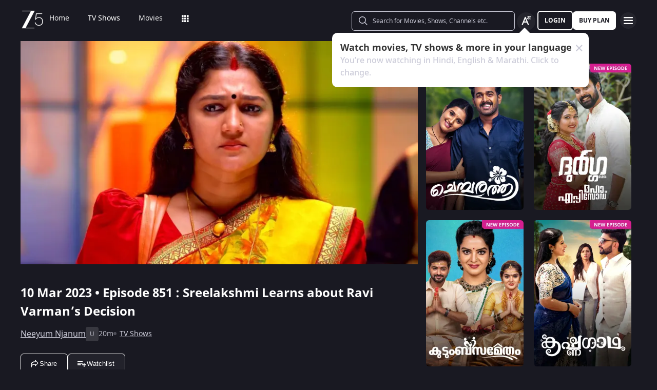

--- FILE ---
content_type: text/html; charset=utf-8
request_url: https://www.zee5.com/tv-shows/details/neeyum-njanum/0-6-2467/sreelakshmi-learns-about-ravi-varmans-decision/0-1-6z5320574
body_size: 72250
content:
<!DOCTYPE html><html lang="en"><head><meta charSet="utf-8"/><meta name="theme-color" content="#1d001e"/><meta name="viewport" content="width=device-width,initial-scale=1,user-scalable=no,shrink-to-fit=no"/><meta name="facebook-domain-verification" content="ysxdlsijfp0rxdl1nrdg2gp2b1kqmu"/><link rel="preload" fetchpriority="high" as="image" href="/webapp-assets/images/fallback_portrait_new.svg" type="image/webp"/><meta name="robots" content="index, follow"/><title>Watch Neeyum Njanum TV Serial 10th March 2023 Full Episode 851 Online on ZEE5</title><meta name="description" content="Enjoy 10th March 2023&#x27;s full episode 851 of Neeyum Njanum TV serial online. Watch Sreelakshmi Learns about Ravi Varman’s Decision full episode. View best scenes, clips, previews &amp; more of Neeyum Njanum in HD on ZEE5"/><link rel="canonical" href="https://www.zee5.com/tv-shows/details/neeyum-njanum/0-6-2467/sreelakshmi-learns-about-ravi-varmans-decision/0-1-6z5320574"/><link rel="alternate" hrefLang="x-default" href="https://www.zee5.com/tv-shows/details/neeyum-njanum/0-6-2467/sreelakshmi-learns-about-ravi-varmans-decision/0-1-6z5320574"/><link rel="alternate" hrefLang="bn" href="https://www.zee5.com/global/bn/tv-shows/details/neeyum-njanum/0-6-2467/sreelakshmi-learns-about-ravi-varmans-decision/0-1-6z5320574"/><link rel="alternate" hrefLang="en" href="https://www.zee5.com/global/tv-shows/details/neeyum-njanum/0-6-2467/sreelakshmi-learns-about-ravi-varmans-decision/0-1-6z5320574"/><link rel="alternate" hrefLang="gu" href="https://www.zee5.com/global/gu/tv-shows/details/neeyum-njanum/0-6-2467/sreelakshmi-learns-about-ravi-varmans-decision/0-1-6z5320574"/><link rel="alternate" hrefLang="hi" href="https://www.zee5.com/global/hi/tv-shows/details/neeyum-njanum/0-6-2467/sreelakshmi-learns-about-ravi-varmans-decision/0-1-6z5320574"/><link rel="alternate" hrefLang="hr" href="https://www.zee5.com/global/hr/tv-shows/details/neeyum-njanum/0-6-2467/sreelakshmi-learns-about-ravi-varmans-decision/0-1-6z5320574"/><link rel="alternate" hrefLang="kn" href="https://www.zee5.com/global/kn/tv-shows/details/neeyum-njanum/0-6-2467/sreelakshmi-learns-about-ravi-varmans-decision/0-1-6z5320574"/><link rel="alternate" hrefLang="ml" href="https://www.zee5.com/global/ml/tv-shows/details/neeyum-njanum/0-6-2467/sreelakshmi-learns-about-ravi-varmans-decision/0-1-6z5320574"/><link rel="alternate" hrefLang="mr" href="https://www.zee5.com/global/mr/tv-shows/details/neeyum-njanum/0-6-2467/sreelakshmi-learns-about-ravi-varmans-decision/0-1-6z5320574"/><link rel="alternate" hrefLang="pa" href="https://www.zee5.com/global/pa/tv-shows/details/neeyum-njanum/0-6-2467/sreelakshmi-learns-about-ravi-varmans-decision/0-1-6z5320574"/><link rel="alternate" hrefLang="ta" href="https://www.zee5.com/global/ta/tv-shows/details/neeyum-njanum/0-6-2467/sreelakshmi-learns-about-ravi-varmans-decision/0-1-6z5320574"/><link rel="alternate" hrefLang="te" href="https://www.zee5.com/global/te/tv-shows/details/neeyum-njanum/0-6-2467/sreelakshmi-learns-about-ravi-varmans-decision/0-1-6z5320574"/><link rel="alternate" hrefLang="th" href="https://www.zee5.com/global/th/tv-shows/details/neeyum-njanum/0-6-2467/sreelakshmi-learns-about-ravi-varmans-decision/0-1-6z5320574"/><link rel="alternate" hrefLang="id" href="https://www.zee5.com/global/id/tv-shows/details/neeyum-njanum/0-6-2467/sreelakshmi-learns-about-ravi-varmans-decision/0-1-6z5320574"/><link rel="alternate" hrefLang="ms" href="https://www.zee5.com/global/ms/tv-shows/details/neeyum-njanum/0-6-2467/sreelakshmi-learns-about-ravi-varmans-decision/0-1-6z5320574"/><link rel="alternate" hrefLang="ru" href="https://www.zee5.com/global/ru/tv-shows/details/neeyum-njanum/0-6-2467/sreelakshmi-learns-about-ravi-varmans-decision/0-1-6z5320574"/><link rel="alternate" hrefLang="de" href="https://www.zee5.com/global/de/tv-shows/details/neeyum-njanum/0-6-2467/sreelakshmi-learns-about-ravi-varmans-decision/0-1-6z5320574"/><link rel="alternate" hrefLang="bn-in" href="https://www.zee5.com/bn/tv-shows/details/neeyum-njanum/0-6-2467/sreelakshmi-learns-about-ravi-varmans-decision/0-1-6z5320574"/><link rel="alternate" hrefLang="en-in" href="https://www.zee5.com/tv-shows/details/neeyum-njanum/0-6-2467/sreelakshmi-learns-about-ravi-varmans-decision/0-1-6z5320574"/><link rel="alternate" hrefLang="gu-in" href="https://www.zee5.com/gu/tv-shows/details/neeyum-njanum/0-6-2467/sreelakshmi-learns-about-ravi-varmans-decision/0-1-6z5320574"/><link rel="alternate" hrefLang="hi-in" href="https://www.zee5.com/hi/tv-shows/details/neeyum-njanum/0-6-2467/sreelakshmi-learns-about-ravi-varmans-decision/0-1-6z5320574"/><link rel="alternate" hrefLang="hr-in" href="https://www.zee5.com/hr/tv-shows/details/neeyum-njanum/0-6-2467/sreelakshmi-learns-about-ravi-varmans-decision/0-1-6z5320574"/><link rel="alternate" hrefLang="kn-in" href="https://www.zee5.com/kn/tv-shows/details/neeyum-njanum/0-6-2467/sreelakshmi-learns-about-ravi-varmans-decision/0-1-6z5320574"/><link rel="alternate" hrefLang="ml-in" href="https://www.zee5.com/ml/tv-shows/details/neeyum-njanum/0-6-2467/sreelakshmi-learns-about-ravi-varmans-decision/0-1-6z5320574"/><link rel="alternate" hrefLang="mr-in" href="https://www.zee5.com/mr/tv-shows/details/neeyum-njanum/0-6-2467/sreelakshmi-learns-about-ravi-varmans-decision/0-1-6z5320574"/><link rel="alternate" hrefLang="pa-in" href="https://www.zee5.com/pa/tv-shows/details/neeyum-njanum/0-6-2467/sreelakshmi-learns-about-ravi-varmans-decision/0-1-6z5320574"/><link rel="alternate" hrefLang="ta-in" href="https://www.zee5.com/ta/tv-shows/details/neeyum-njanum/0-6-2467/sreelakshmi-learns-about-ravi-varmans-decision/0-1-6z5320574"/><link rel="alternate" hrefLang="te-in" href="https://www.zee5.com/te/tv-shows/details/neeyum-njanum/0-6-2467/sreelakshmi-learns-about-ravi-varmans-decision/0-1-6z5320574"/><script id="videoObject" type="application/ld+json">{"@context":"http://schema.org/","@type":"VideoObject","name":[{"@language":"en-in","@value":"Sreelakshmi Learns about Ravi Varman’s Decision"}],"description":[{"@language":"en-in","@value":"Sandra tells Sreelakshmi about Ravi Varman’s decision for Kanmani. Ravi Varman clarifies to Gayathriamma about why Sreelakshmi won't be participating in the 'Santhanalabdi Puja’."}],"inLanguage":"Malayalam","thumbnailUrl":["https://akamaividz2.zee5.com/image/upload/w_1170,h_658,c_scale,f_avif,q_auto:eco/resources/0-1-6z5320574/list/00000059b9d88b359f654751861560e5fca4e1f7.jpg"],"contentUrl":"https://www.zee5.com/tv-shows/details/neeyum-njanum/0-6-2467/sreelakshmi-learns-about-ravi-varmans-decision/0-1-6z5320574","author":"Sreelakshmi Learns about Ravi Varman’s Decision","headline":"Sreelakshmi Learns about Ravi Varman’s Decision","genre":["Drama","Romance"],"embedUrl":"https://www.zee5.com/embed/0-1-6z5320574","uploadDate":"2023-3-10","publisher":{"@context":"https://schema.org","@type":"Organization","name":"ZEE5","url":"https://www.zee5.com","image":"https://www.zee5.com/images/ZEE5_logo.svg?ver=4.20.0","logo":{"@type":"ImageObject","url":"https://www.zee5.com/images/ZEE5_logo.svg?ver=4.20.0","width":600,"height":60}},"duration":"PT0H20M46S","director":["Dr.S Janardhanan"],"actors":["Shiju Abdul Rasheed"]}</script><script id="TVEpisodes" type="application/ld+json">{"@context":["http://schema.org/",{"@language":"ml"}],"@type":"TVEpisode","url":"https://www.zee5.com/tv-shows/details/neeyum-njanum/0-6-2467/sreelakshmi-learns-about-ravi-varmans-decision/0-1-6z5320574","image":["https://akamaividz2.zee5.com/image/upload/w_1170,h_658,c_scale,f_avif,q_auto:eco/resources/0-1-6z5320574/list/00000059b9d88b359f654751861560e5fca4e1f7.jpg"],"name":[{"@language":"en-in","@value":"Sreelakshmi Learns about Ravi Varman’s Decision"}],"description":[{"@language":"en-in","@value":"Sandra tells Sreelakshmi about Ravi Varman’s decision for Kanmani. Ravi Varman clarifies to Gayathriamma about why Sreelakshmi won't be participating in the 'Santhanalabdi Puja’."}],"genre":["Drama","Romance"],"inLanguage":"ml","duration":"PT0H20M46S","episodeNumber":851,"releasedEvent":{"@type":"PublicationEvent","name":"Sreelakshmi Learns about Ravi Varman’s Decision","startDate":"2023-3-10","location":{"@type":"Country","name":[""]}},"potentialAction":{"@type":"WatchAction","target":{"@type":"EntryPoint","inLanguage":"ml","urlTemplate":"https://www.zee5.com/tv-shows/details/neeyum-njanum/0-6-2467/sreelakshmi-learns-about-ravi-varmans-decision/0-1-6z5320574","actionPlatform":["http://schema.org/DesktopWebPlatform","http://schema.org/MobileWebPlatform","http://schema.org/IOSPlatform","http://schema.org/AndroidPlatform","http://schema.org/AndroidTVPlatform","http://schema.googleapis.com/GoogleVideoCast"]},"expectsAcceptanceOf":[]},"partOfSeason":[{"@type":"TVSeason","name":[{"@language":"en-in","@value":"Neeyum Njanum Season 1"}],"seasonNumber":1}],"partOfSeries":[{"@type":"TVSeries","@id":"https://www.zee5.com/tv-shows/details/neeyum-njanum/0-6-2467/sreelakshmi-learns-about-ravi-varmans-decision/0-1-6z5320574","name":"Sreelakshmi Learns about Ravi Varman’s Decision"}]}</script><script id="websiteSearch" type="application/ld+json">{"@context":"http://schema.org/","@type":"WebSite","url":"https://www.zee5.com/","name":"Zee5","potentialAction":[{"@type":"SearchAction","target":"https://www.zee5.com/search?q={search_term_string}","query-input":"required name=search_term_string"}]}</script><script id="schema" type="application/ld+json">{"@context":"http://schema.org","@type":"BreadcrumbList","itemListElement":[{"@type":"ListItem","position":1,"item":{"@id":"https://www.zee5.com/","name":"Home"}},{"@type":"ListItem","position":2,"item":{"@id":"https://www.zee5.com/tv-shows","name":"Shows"}},{"@type":"ListItem","position":3,"item":{"@id":"https://www.zee5.com/tv-shows/details/neeyum-njanum/0-6-2467","name":"Neeyum Njanum"}},{"@type":"ListItem","position":4,"item":{"@id":"https://www.zee5.com/tv-shows/details/neeyum-njanum/0-6-2467/sreelakshmi-learns-about-ravi-varmans-decision/0-1-6z5320574","name":"Episode 851"}}]}</script><script id="siteNavigation" type="application/ld+json">{"@context":"http://schema.org/","@graph":[{"@context":"http://schema.org/","@type":"SiteNavigationElement","@id":"https://www.zee5.com/tv-shows/details/amruthadhaare/0-6-4z5364077/goutham-learns-about-bhoomikas-true-feelings/0-1-6z5889616#table-of-contents","name":"Home","url":"https://www.zee5.com"},{"@context":"http://schema.org/","@type":"SiteNavigationElement","@id":"https://www.zee5.com/tv-shows/details/amruthadhaare/0-6-4z5364077/goutham-learns-about-bhoomikas-true-feelings/0-1-6z5889616#table-of-contents","name":"TV Shows","url":"https://www.zee5.com/tv-shows"},{"@context":"http://schema.org/","@type":"SiteNavigationElement","@id":"https://www.zee5.com/tv-shows/details/amruthadhaare/0-6-4z5364077/goutham-learns-about-bhoomikas-true-feelings/0-1-6z5889616#table-of-contents","name":"Movies","url":"https://www.zee5.com/movies"},{"@context":"http://schema.org/","@type":"SiteNavigationElement","@id":"https://www.zee5.com/tv-shows/details/amruthadhaare/0-6-4z5364077/goutham-learns-about-bhoomikas-true-feelings/0-1-6z5889616#table-of-contents","name":"Web Series","url":"https://www.zee5.com/web-series"},{"@context":"http://schema.org/","@type":"SiteNavigationElement","@id":"https://www.zee5.com/tv-shows/details/amruthadhaare/0-6-4z5364077/goutham-learns-about-bhoomikas-true-feelings/0-1-6z5889616#table-of-contents","name":"News","url":"https://www.zee5.com/news"},{"@context":"http://schema.org/","@type":"SiteNavigationElement","@id":"https://www.zee5.com/tv-shows/details/amruthadhaare/0-6-4z5364077/goutham-learns-about-bhoomikas-true-feelings/0-1-6z5889616#table-of-contents","name":"Eduauraa","url":"https://www.zee5.com/eduauraa"},{"@context":"http://schema.org/","@type":"SiteNavigationElement","@id":"https://www.zee5.com/tv-shows/details/amruthadhaare/0-6-4z5364077/goutham-learns-about-bhoomikas-true-feelings/0-1-6z5889616#table-of-contents","name":"Premium","url":"https://www.zee5.com/premium"},{"@context":"http://schema.org/","@type":"SiteNavigationElement","@id":"https://www.zee5.com/tv-shows/details/amruthadhaare/0-6-4z5364077/goutham-learns-about-bhoomikas-true-feelings/0-1-6z5889616#table-of-contents","name":"LIVE TV","url":"https://www.zee5.com/livetv"},{"@context":"http://schema.org/","@type":"SiteNavigationElement","@id":"https://www.zee5.com/tv-shows/details/amruthadhaare/0-6-4z5364077/goutham-learns-about-bhoomikas-true-feelings/0-1-6z5889616#table-of-contents","name":"Music","url":"https://www.zee5.com/music-videos"},{"@context":"http://schema.org/","@type":"SiteNavigationElement","@id":"https://www.zee5.com/tv-shows/details/amruthadhaare/0-6-4z5364077/goutham-learns-about-bhoomikas-true-feelings/0-1-6z5889616#table-of-contents","name":"Rent","url":"https://www.zee5.com/zee-plex-movies-on-rent"},{"@context":"http://schema.org/","@type":"SiteNavigationElement","@id":"https://www.zee5.com/tv-shows/details/amruthadhaare/0-6-4z5364077/goutham-learns-about-bhoomikas-true-feelings/0-1-6z5889616#table-of-contents","name":"Play","url":"https://www.zee5.com/play5-games"},{"@context":"http://schema.org/","@type":"SiteNavigationElement","@id":"https://www.zee5.com/tv-shows/details/amruthadhaare/0-6-4z5364077/goutham-learns-about-bhoomikas-true-feelings/0-1-6z5889616#table-of-contents","name":"Articles","url":"https://www.zee5.com/articles"},{"@context":"http://schema.org/","@type":"SiteNavigationElement","@id":"https://www.zee5.com/tv-shows/details/amruthadhaare/0-6-4z5364077/goutham-learns-about-bhoomikas-true-feelings/0-1-6z5889616#table-of-contents","name":"Kids","url":"https://www.zee5.com/kids"},{"@context":"http://schema.org/","@type":"SiteNavigationElement","@id":"https://www.zee5.com/tv-shows/details/amruthadhaare/0-6-4z5364077/goutham-learns-about-bhoomikas-true-feelings/0-1-6z5889616#table-of-contents","name":"Videos","url":"https://www.zee5.com/videos"},{"@context":"http://schema.org/","@type":"SiteNavigationElement","@id":"https://www.zee5.com/tv-shows/details/amruthadhaare/0-6-4z5364077/goutham-learns-about-bhoomikas-true-feelings/0-1-6z5889616#table-of-contents","name":"Zee5News","url":"https://www.zee5.com/zee5news"},{"@context":"http://schema.org/","@type":"SiteNavigationElement","@id":"https://www.zee5.com/tv-shows/details/amruthadhaare/0-6-4z5364077/goutham-learns-about-bhoomikas-true-feelings/0-1-6z5889616#table-of-contents","name":"TV Channels","url":"https://www.zee5.com/tv-channels"}]}</script><script id="table" type="application/ld+json">{"@context":"http://schema.org/","@type":"Table","about":"Details About Neeyum Njanum Show: "}</script><meta property="og:title" content="Watch Neeyum Njanum TV Serial 10th March 2023 Full Episode 851 Online on ZEE5"/><meta property="og:description" content="Enjoy 10th March 2023&#x27;s full episode 851 of Neeyum Njanum TV serial online. Watch Sreelakshmi Learns about Ravi Varman’s Decision full episode. View best scenes, clips, previews &amp; more of Neeyum Njanum in HD on ZEE5"/><meta property="og:image" content="https://akamaividz2.zee5.com/image/upload/w_1170,h_658,c_scale,f_avif,q_auto:eco/resources/0-1-6z5320574/list/00000059b9d88b359f654751861560e5fca4e1f7.jpg"/><meta property="og:type" content="website"/><meta property="og:site_name" content="ZEE5"/><meta property="og:url" content="https://www.zee5.com/tv-shows/details/neeyum-njanum/0-6-2467/sreelakshmi-learns-about-ravi-varmans-decision/0-1-6z5320574"/><meta property="fb:app_id" content="531754847171576"/><meta name="twitter:card" content="summary_large_image"/><meta name="twitter:site" content="@ZEE5India"/><meta name="twitter:title" content="Watch Neeyum Njanum TV Serial 10th March 2023 Full Episode 851 Online on ZEE5"/><meta name="twitter:description" content="Enjoy 10th March 2023&#x27;s full episode 851 of Neeyum Njanum TV serial online. Watch Sreelakshmi Learns about Ravi Varman’s Decision full episode. View best scenes, clips, previews &amp; more of Neeyum Njanum in HD on ZEE5"/><meta name="twitter:image" content="https://akamaividz2.zee5.com/image/upload/w_1170,h_658,c_scale,f_avif,q_auto:eco/resources/0-1-6z5320574/list/00000059b9d88b359f654751861560e5fca4e1f7.jpg"/><meta name="twitter:url" content="https://www.zee5.com/tv-shows/details/neeyum-njanum/0-6-2467/sreelakshmi-learns-about-ravi-varmans-decision/0-1-6z5320574"/><meta name="twitter:app:country" content="IN"/><meta name="twitter:app:name:iphone" content="ZEE5"/><meta name="twitter:app:id:iphone" content="743691886"/><meta name="twitter:app:url:iphone" content="https://www.zee5.com/tv-shows/details/neeyum-njanum/0-6-2467/sreelakshmi-learns-about-ravi-varmans-decision/0-1-6z5320574"/><meta name="twitter:app:name:googleplay" content="ZEE5"/><meta name="twitter:app:id:googleplay" content="com.graymatrix.did"/><meta name="twitter:app:url:googleplay" content="https://www.zee5.com/tv-shows/details/neeyum-njanum/0-6-2467/sreelakshmi-learns-about-ravi-varmans-decision/0-1-6z5320574"/><meta property="og:image:width" content="200"/><meta property="og:image:height" content="200"/><meta property="al:ios:url" content="https://www.zee5.com/tv-shows/details/neeyum-njanum/0-6-2467/sreelakshmi-learns-about-ravi-varmans-decision/0-1-6z5320574"/><meta property="al:ios:app_store_id" content="743691886"/><meta property="al:ios:app_name" content="ZEE5"/><meta property="al:android:url" content="https://www.zee5.com/tv-shows/details/neeyum-njanum/0-6-2467/sreelakshmi-learns-about-ravi-varmans-decision/0-1-6z5320574"/><meta property="al:android:package" content="com.graymatrix.did"/><meta property="al:android:app_name" content="ZEE5"/><link rel="preload" href="https://akamaividz2.zee5.com/image/upload/w_822,h_462,c_scale,f_webp,q_auto:eco/resources/0-1-6z5320574/list/00000059b9d88b359f654751861560e5fca4e1f7.jpg" as="image" type="image/webp" fetchpriority="high"/><meta name="next-head-count" content="72"/><meta charSet="utf-8"/><link rel="shortcut icon" href="/webapp-assets/images/favicon.ico?ver=5.1.7"/><link rel="icon" sizes="16x16" href="/webapp-assets/images/favicon-16x16.png?ver=5.1.7"/><link rel="icon" sizes="32x32" href="/webapp-assets/images/favicon-32x32.png?ver=5.1.7"/><link rel="icon" href="/webapp-assets/images/favicon.ico?ver=5.1.7"/><link rel="apple-touch-icon" sizes="180x180" href="/webapp-assets/images/apple-touch-icon-180x180.png?ver=5.1.7"/><link rel="preconnect" href="https://akamaividz2.zee5.com" crossorigin=""/><link rel="dns-prefetch" href="https://gwapi.zee5.com"/><link rel="dns-prefetch" href="https://subscriptionapiv2.zee5.com"/><link rel="preconnect" href="https://playerscript.zee5.com"/><link rel="dns-prefetch" href="//oms-co.zee5.com"/><link rel="dns-prefetch" href="//auth.zee5.com"/><link rel="dns-prefetch" href="//artemis.zee5.com"/><link rel="manifest" href="/webapp-assets/scripts/manifest.json?ver=5.1.7"/><script>window.dataLayer = window.dataLayer || [];</script><link rel="preload" href="/_next/static/media/6601ccaf8a997f9c-s.p.woff2" as="font" type="font/woff2" crossorigin="anonymous" data-next-font="size-adjust"/><link rel="preload" href="/_next/static/media/62f42a56bf69a312-s.p.woff2" as="font" type="font/woff2" crossorigin="anonymous" data-next-font="size-adjust"/><link rel="preload" href="/_next/static/media/acf4bc220566f1d3-s.p.woff2" as="font" type="font/woff2" crossorigin="anonymous" data-next-font="size-adjust"/><link rel="preload" href="/_next/static/media/b055789615290920-s.p.woff2" as="font" type="font/woff2" crossorigin="anonymous" data-next-font="size-adjust"/><link rel="preload" href="/_next/static/media/6a4d087b6d6fb569-s.p.woff2" as="font" type="font/woff2" crossorigin="anonymous" data-next-font="size-adjust"/><link rel="preload" href="/_next/static/media/17cb90cec2077cb3-s.p.woff2" as="font" type="font/woff2" crossorigin="anonymous" data-next-font="size-adjust"/><link rel="preload" href="/_next/static/media/b4de8a0ce23afbe6-s.p.woff" as="font" type="font/woff" crossorigin="anonymous" data-next-font="size-adjust"/><link rel="preload" href="/_next/static/css/b80b9a003f2d0ea8.css" as="style"/><link rel="stylesheet" href="/_next/static/css/b80b9a003f2d0ea8.css" data-n-g=""/><link rel="preload" href="/_next/static/css/d4ff66de35843042.css" as="style"/><link rel="stylesheet" href="/_next/static/css/d4ff66de35843042.css"/><noscript data-n-css=""></noscript><script defer="" nomodule="" src="/_next/static/chunks/polyfills-c67a75d1b6f99dc8.js"></script><script defer="" src="/_next/static/chunks/1727-4048d57c9a64ba21.js"></script><script defer="" src="/_next/static/chunks/9534.01083f4983342cc3.js"></script><script src="/_next/static/chunks/webpack-8c7e09f44f7828a4.js" defer=""></script><script src="/_next/static/chunks/main-dccbb18afd1c5a37.js" defer=""></script><script src="/_next/static/chunks/4090-732431ef8d2e2ddb.js" defer=""></script><script src="/_next/static/chunks/pages/_app-c95a010ea7ab3e2e.js" defer=""></script><script src="/_next/static/chunks/5675-540353cbb78bc31b.js" defer=""></script><script src="/_next/static/chunks/9009-ea946208254f8e98.js" defer=""></script><script src="/_next/static/chunks/1920-8d4138233e574ab6.js" defer=""></script><script src="/_next/static/chunks/1075-8a7fbc7b99987c13.js" defer=""></script><script src="/_next/static/chunks/6090-9986fea03f9bda5e.js" defer=""></script><script src="/_next/static/chunks/8364-acb585cc498f3ccd.js" defer=""></script><script src="/_next/static/chunks/2837-58e19caeb8e7cab8.js" defer=""></script><script src="/_next/static/chunks/5326-fbf7b2f3ab2fedb3.js" defer=""></script><script src="/_next/static/chunks/3197-9dd1d22da8af9e73.js" defer=""></script><script src="/_next/static/chunks/7032-f46e437454559d20.js" defer=""></script><script src="/_next/static/chunks/137-158d499fc115fbf1.js" defer=""></script><script src="/_next/static/chunks/6363-ebcc6e4c43c3899b.js" defer=""></script><script src="/_next/static/chunks/3182-fdd68c73593e6102.js" defer=""></script><script src="/_next/static/chunks/pages/tv-shows/details/%5BshowName%5D/%5BshowId%5D/%5BepisodeName_seasonNo%5D/%5BepisodeId%5D-f16ace880e62ea4c.js" defer=""></script><script src="/_next/static/webapp-build-v5.1.7/_buildManifest.js" defer=""></script><script src="/_next/static/webapp-build-v5.1.7/_ssgManifest.js" defer=""></script></head><body><div id="__next"><style data-emotion="css-global 1elh5pq">html,body{padding:0;margin:0;font-family:-apple-system,BlinkMacSystemFont,Segoe UI,Roboto,Oxygen,Ubuntu,Cantarell,Fira Sans,Droid Sans,Helvetica Neue,sans-serif;background:#191922;min-height:100vh;font-size:16px;width:100vw;box-sizing:border-box;scrollbar-gutter:stable;}@media screen and (min-width: 1200px){html::-webkit-scrollbar,body::-webkit-scrollbar{background-color:transparent;border-radius:2px;height:5px;width:5px;}html::-webkit-scrollbar-thumb,body::-webkit-scrollbar-thumb{background-color:rgba(255, 255, 255, 0.1);border-radius:2.5px;}html::-webkit-scrollbar-track,body::-webkit-scrollbar-track{background-color:rgba(0, 0, 0, 0.2);border-radius:6px;}}a{color:inherit;-webkit-text-decoration:none;text-decoration:none;}#__next{min-height:100vh;position:relative;display:-webkit-box;display:-webkit-flex;display:-ms-flexbox;display:flex;-webkit-flex-direction:column;-ms-flex-direction:column;flex-direction:column;}*{box-sizing:border-box;margin:0;padding:0;}#modal-root{position:fixed;width:100%;bottom:20px;overflow:hidden;z-index:1010;}@media screen and (min-width: 1200px){#modal-root{bottom:60px;}}@-webkit-keyframes shine-lines{0%{-webkit-transform:translateX(-100%) scale(0, 1);-moz-transform:translateX(-100%) scale(0, 1);-ms-transform:translateX(-100%) scale(0, 1);transform:translateX(-100%) scale(0, 1);opacity:1;}75%{-webkit-transform:translateX(-25%) scale(0.5, 1);-moz-transform:translateX(-25%) scale(0.5, 1);-ms-transform:translateX(-25%) scale(0.5, 1);transform:translateX(-25%) scale(0.5, 1);opacity:0.6;}100%{-webkit-transform:translateX(25%) scale(1, 1);-moz-transform:translateX(25%) scale(1, 1);-ms-transform:translateX(25%) scale(1, 1);transform:translateX(25%) scale(1, 1);opacity:0.2;}}@keyframes shine-lines{0%{-webkit-transform:translateX(-100%) scale(0, 1);-moz-transform:translateX(-100%) scale(0, 1);-ms-transform:translateX(-100%) scale(0, 1);transform:translateX(-100%) scale(0, 1);opacity:1;}75%{-webkit-transform:translateX(-25%) scale(0.5, 1);-moz-transform:translateX(-25%) scale(0.5, 1);-ms-transform:translateX(-25%) scale(0.5, 1);transform:translateX(-25%) scale(0.5, 1);opacity:0.6;}100%{-webkit-transform:translateX(25%) scale(1, 1);-moz-transform:translateX(25%) scale(1, 1);-ms-transform:translateX(25%) scale(1, 1);transform:translateX(25%) scale(1, 1);opacity:0.2;}}@media screen and (min-width: 900px){::-webkit-scrollbar{width:0px;}::-webkit-scrollbar-track{background:#191922;border-radius:0px;margin:0px;}::-webkit-scrollbar-thumb{background:#191922;border-radius:0px;}::-webkit-scrollbar-track:hover{display:none;}}#af-smart-banner.afb-container{position:fixed;}#af-smart-banner.afb-container~#__next{padding-top:114px;}#af-smart-banner.afb-container~#__next #headerContainer{top:70px;}</style><style data-emotion="css dwhe5p">.css-dwhe5p{display:-webkit-box;display:-webkit-flex;display:-ms-flexbox;display:flex;-webkit-flex-direction:column;-ms-flex-direction:column;flex-direction:column;-webkit-box-pack:center;-ms-flex-pack:center;-webkit-justify-content:center;justify-content:center;-webkit-align-items:center;-webkit-box-align:center;-ms-flex-align:center;align-items:center;position:fixed;width:100%;top:0;z-index:101;padding:0 14px 0;background:#191922;}@media screen and (min-width: 600px){.css-dwhe5p{padding:8px 14px;}}@media screen and (min-width: 900px){.css-dwhe5p{padding:0px 14px 0;text-align:right;}}@media screen and (min-width: 1200px){.css-dwhe5p{padding:8px 40px 6px;}}</style><header class="css-dwhe5p"><style data-emotion="css 1dgzwdx">.css-1dgzwdx{display:-webkit-box;display:-webkit-flex;display:-ms-flexbox;display:flex;-webkit-flex-direction:row;-ms-flex-direction:row;flex-direction:row;-webkit-box-pack:justify;-webkit-justify-content:space-between;justify-content:space-between;-webkit-align-items:center;-webkit-box-align:center;-ms-flex-align:center;align-items:center;width:100%;z-index:101;height:44px;}@media screen and (min-width: 600px){.css-1dgzwdx{height:48px;}}@media screen and (min-width: 900px){.css-1dgzwdx{height:65px;text-align:right;padding-bottom:1px;}}</style><div data-testid="headerContainer" class="css-1dgzwdx"><style data-emotion="css 1enecox">.css-1enecox{max-width:60%;display:-webkit-box;display:-webkit-flex;display:-ms-flexbox;display:flex;-webkit-flex-direction:row;-ms-flex-direction:row;flex-direction:row;-webkit-box-pack:start;-ms-flex-pack:start;-webkit-justify-content:flex-start;justify-content:flex-start;-webkit-align-items:center;-webkit-box-align:center;-ms-flex-align:center;align-items:center;gap:12px;}</style><div class="css-1enecox"><style data-emotion="css 1ty7gog">.css-1ty7gog{width:32px;}</style><div data-testid="zee5-logo" class="css-1ty7gog"></div><style data-emotion="css 1kywmwz">.css-1kywmwz{margin-bottom:8px;margin-left:6px;}</style><div class="css-1kywmwz"><style data-emotion="css 1q2wuwl">.css-1q2wuwl{color:#FFFFFF;height:64px;left:0;right:0;z-index:1;text-align:left;display:-webkit-box;display:-webkit-flex;display:-ms-flexbox;display:flex;-webkit-flex-direction:row;-ms-flex-direction:row;flex-direction:row;-webkit-box-pack:center;-ms-flex-pack:center;-webkit-justify-content:center;justify-content:center;-webkit-align-items:center;-webkit-box-align:center;-ms-flex-align:center;align-items:center;overflow-x:auto;}@media screen and (min-width: 900px){.css-1q2wuwl{margin-top:0;}}@media screen and (min-width: 1200px){.css-1q2wuwl{height:46px;}}.css-1q2wuwl ul{margin:0;display:-webkit-box;display:-webkit-flex;display:-ms-flexbox;display:flex;overflow-x:auto;overflow-y:hidden;height:100%;padding:0;}.css-1q2wuwl ul >li{list-style-type:none;white-space:nowrap;}.css-1q2wuwl ul >li >a{position:relative;}.css-1q2wuwl ul >li >a:after{content:'';position:absolute;left:0;right:0;width:0;bottom:-8px;height:2px;background:#FFFFFF;opacity:0;margin:auto;-webkit-transition:width 0.25s ease-in,bottom 0.25s cubic-bezier(0.33, 0.04, 0.63, 0.93),opacity 0.25s ease-in,bottom 0.25s cubic-bezier(0.33, 0.04, 0.63, 0.93);transition:width 0.25s ease-in,bottom 0.25s cubic-bezier(0.33, 0.04, 0.63, 0.93),opacity 0.25s ease-in,bottom 0.25s cubic-bezier(0.33, 0.04, 0.63, 0.93);}@media screen and (min-width: 360px){.css-1q2wuwl{display:-webkit-box;}.css-1q2wuwl::-webkit-scrollbar{display:none;}}@media screen and (min-width: 1200px){.css-1q2wuwl{overflow-x:initial;}}</style><div data-testid="nav-menu-container" class="css-1q2wuwl"><ul><style data-emotion="css 2rjkhr">.css-2rjkhr{left:0;right:0;z-index:1;text-align:left;display:-webkit-box;display:-webkit-flex;display:-ms-flexbox;display:flex;-webkit-flex-direction:row;-ms-flex-direction:row;flex-direction:row;-webkit-box-pack:center;-ms-flex-pack:center;-webkit-justify-content:center;justify-content:center;-webkit-align-items:center;-webkit-box-align:center;-ms-flex-align:center;align-items:center;margin:0;list-style-type:none;border-radius:3px;padding:0 18px;white-space:nowrap;}.css-2rjkhr >a{position:relative;color:rgba(255, 255, 255, 0.9);}@media screen and (min-width: 320px){.css-2rjkhr >a{font-family:'__notasansRegular_d6dcbe','__notasansRegular_Fallback_d6dcbe',sans-serif;font-size:0.8125rem;line-height:1.25rem;font-weight:400;}}@media screen and (min-width: 600px){.css-2rjkhr >a{font-family:'__notasansRegular_d6dcbe','__notasansRegular_Fallback_d6dcbe',sans-serif;font-size:0.875rem;line-height:0.875rem;font-weight:400;}}.css-2rjkhr >a:after{content:'';position:absolute;left:0;right:0;width:0;bottom:-8px;height:2px;background:#FFFFFF;opacity:0;margin:auto;-webkit-transition:width 0.25s ease-in,bottom 0.25s cubic-bezier(0.33, 0.04, 0.63, 0.93),opacity 0.25s ease-in,bottom 0.25s cubic-bezier(0.33, 0.04, 0.63, 0.93);transition:width 0.25s ease-in,bottom 0.25s cubic-bezier(0.33, 0.04, 0.63, 0.93),opacity 0.25s ease-in,bottom 0.25s cubic-bezier(0.33, 0.04, 0.63, 0.93);}.css-2rjkhr:hover >a{text-shadow:0.5px 0 0.5px #FFFFFF;position:relative;}.css-2rjkhr:hover >a:after{width:100%;opacity:1;-webkit-transition:width 0.25s ease-in,bottom 0.25s cubic-bezier(0.33, 0.04, 0.63, 0.93);transition:width 0.25s ease-in,bottom 0.25s cubic-bezier(0.33, 0.04, 0.63, 0.93);}</style><li data-testid="home-nav-btn" class="css-2rjkhr"><a href="/" title="Watch TV Shows, Originals, Movies &amp; Live News Online" class="css-1ata0z2">Home</a></li><style data-emotion="css 1uq9cy5">.css-1uq9cy5{left:0;right:0;z-index:1;text-align:left;display:-webkit-box;display:-webkit-flex;display:-ms-flexbox;display:flex;-webkit-flex-direction:row;-ms-flex-direction:row;flex-direction:row;-webkit-box-pack:center;-ms-flex-pack:center;-webkit-justify-content:center;justify-content:center;-webkit-align-items:center;-webkit-box-align:center;-ms-flex-align:center;align-items:center;margin:0;list-style-type:none;border-radius:3px;padding:0 18px;white-space:nowrap;}.css-1uq9cy5 >a{position:relative;color:#FFFFFF;}@media screen and (min-width: 320px){.css-1uq9cy5 >a{font-family:'__notasansRegular_d6dcbe','__notasansRegular_Fallback_d6dcbe',sans-serif;font-size:0.8125rem;line-height:1.25rem;font-weight:400;}}@media screen and (min-width: 600px){.css-1uq9cy5 >a{font-family:'__notasansRegular_d6dcbe','__notasansRegular_Fallback_d6dcbe',sans-serif;font-size:0.875rem;line-height:0.875rem;font-weight:400;}}.css-1uq9cy5 >a:after{content:'';position:absolute;left:0;right:0;width:0;bottom:-8px;height:2px;background:#FFFFFF;opacity:0;margin:auto;-webkit-transition:width 0.25s ease-in,bottom 0.25s cubic-bezier(0.33, 0.04, 0.63, 0.93),opacity 0.25s ease-in,bottom 0.25s cubic-bezier(0.33, 0.04, 0.63, 0.93);transition:width 0.25s ease-in,bottom 0.25s cubic-bezier(0.33, 0.04, 0.63, 0.93),opacity 0.25s ease-in,bottom 0.25s cubic-bezier(0.33, 0.04, 0.63, 0.93);}.css-1uq9cy5 >a:after{width:100%;opacity:1;}.css-1uq9cy5:hover >a{text-shadow:0.5px 0 0.5px #FFFFFF;position:relative;}.css-1uq9cy5:hover >a:after{width:100%;opacity:1;-webkit-transition:width 0.25s ease-in,bottom 0.25s cubic-bezier(0.33, 0.04, 0.63, 0.93);transition:width 0.25s ease-in,bottom 0.25s cubic-bezier(0.33, 0.04, 0.63, 0.93);}</style><li data-testid="tvshows-nav-btn" class="css-1uq9cy5"><a href="/tv-shows" title="Watch TV Serials &amp; Shows Online" class="css-1ata0z2">TV Shows</a></li><li data-testid="movies-nav-btn" class="css-2rjkhr"><a href="/movies" title="Watch Movies Online" class="css-1ata0z2">Movies</a></li></ul><style data-emotion="css c887od">.css-c887od{padding:15px 18px 32px 18px;margin-top:auto;cursor:pointer;}.css-c887od >ul{display:none;}.css-c887od:hover >ul{padding:16px 0px;display:block;position:absolute;height:auto;background:#191922;border:1px solid rgba(255, 255, 255, 0.11);border-radius:6px;box-shadow:0 2px 4px 0 #000;margin-top:32px;-webkit-transform:translateX(-50%);-moz-transform:translateX(-50%);-ms-transform:translateX(-50%);transform:translateX(-50%);max-height:calc(100vh - 100px);overflow:hidden;overflow-y:auto;}.css-c887od:hover >ul::-webkit-scrollbar{width:5px;}.css-c887od:hover >ul::-webkit-scrollbar-track{background:#333333;border-radius:2.5px;margin:0px;}.css-c887od:hover >ul::-webkit-scrollbar-thumb{background:#4F4F4F;border-radius:2.5px;}.css-c887od:hover >ul::-webkit-scrollbar-track:hover{display:none;}.css-c887od:hover >ul li{border-bottom:0px solid rgba(255, 255, 255, 0.1);padding:1px 16px;}.css-c887od:hover >ul li >a{display:block;font-family:'__notasansBold_e309a0','__notasansBold_Fallback_e309a0',sans-serif;font-size:0.875rem;line-height:1.375rem;font-weight:700;box-sizing:border-box;width:168px;height:48px;padding:14px 16px;border-radius:8px;text-align:left;cursor:pointer;color:#cfc3ca;}.css-c887od:hover >ul li >a:hover{background:rgba(255, 255, 255, 0.06);}.css-c887od:before{font-family:'__initialLoadIcons_2ddc87','__initialLoadIcons_Fallback_2ddc87';speak:none;font-style:normal;font-variant:normal;text-transform:none;-webkit-font-smoothing:antialiased;-moz-osx-font-smoothing:grayscale;content:'\42';}.css-c887od:hover:before{-webkit-transition:color 0.25s ease-in,bottom 0.25s cubic-bezier(0.33, 0.04, 0.63, 0.93);transition:color 0.25s ease-in,bottom 0.25s cubic-bezier(0.33, 0.04, 0.63, 0.93);color:#FFFFFF;}</style><div data-testid="more-menu-container" class="css-c887od"><ul><style data-emotion="css 1lj50kh">.css-1lj50kh{left:0;right:0;z-index:1;text-align:left;display:-webkit-box;display:-webkit-flex;display:-ms-flexbox;display:flex;-webkit-flex-direction:row;-ms-flex-direction:row;flex-direction:row;-webkit-box-pack:center;-ms-flex-pack:center;-webkit-justify-content:center;justify-content:center;-webkit-align-items:center;-webkit-box-align:center;-ms-flex-align:center;align-items:center;margin:0;list-style-type:none;border-radius:3px;padding:0 18px;white-space:nowrap;}.css-1lj50kh >a{position:relative;color:rgba(255, 255, 255, 0.9);}@media screen and (min-width: 320px){.css-1lj50kh >a{font-family:'__notasansRegular_d6dcbe','__notasansRegular_Fallback_d6dcbe',sans-serif;font-size:0.8125rem;line-height:1.25rem;font-weight:400;}}@media screen and (min-width: 600px){.css-1lj50kh >a{font-family:'__notasansRegular_d6dcbe','__notasansRegular_Fallback_d6dcbe',sans-serif;font-size:0.875rem;line-height:0.875rem;font-weight:400;}}.css-1lj50kh >a:after{content:'';position:absolute;left:0;right:0;width:0;bottom:-8px;height:2px;background:#FFFFFF;opacity:0;margin:auto;-webkit-transition:width 0.25s ease-in,bottom 0.25s cubic-bezier(0.33, 0.04, 0.63, 0.93),opacity 0.25s ease-in,bottom 0.25s cubic-bezier(0.33, 0.04, 0.63, 0.93);transition:width 0.25s ease-in,bottom 0.25s cubic-bezier(0.33, 0.04, 0.63, 0.93),opacity 0.25s ease-in,bottom 0.25s cubic-bezier(0.33, 0.04, 0.63, 0.93);}</style><li data-testid="zeeoriginals-nav-btn" class="css-1lj50kh"><a href="/web-series" class="css-1ata0z2">Web Series</a></li><li data-testid="free5-nav-btn" class="css-1lj50kh"><a href="/free5" class="css-1ata0z2">FREE5</a></li><li data-testid="kidz-nav-btn" class="css-1lj50kh"><a href="/kids" class="css-1ata0z2">KidZ</a></li><li data-testid="lolz-nav-btn" class="css-1lj50kh"><a href="/lolz" class="css-1ata0z2">LOLZ</a></li><li data-testid="live-nav-btn" class="css-1lj50kh"><a href="/live-tv" title="Watch Live TV Channels Online" class="css-1ata0z2">Live TV</a></li><li data-testid="rent-nav-btn" class="css-1lj50kh"><a href="/zee-plex-movies-on-rent" title="Rent &amp; Watch Movies on ZEEPLEX" class="css-1ata0z2">Rent</a></li><li data-testid="sports-nav-btn" class="css-1lj50kh"><a href="/sports/cricket/ilt20" class="css-1ata0z2">Sports</a></li><li data-testid="music-nav-btn" class="css-1lj50kh"><a href="/music-videos" title="Watch Music Videos Online" class="css-1ata0z2">Music</a></li><li data-testid="videos-nav-btn" class="css-1lj50kh"><a href="/videos" title="Watch Official Films Videos" class="css-1ata0z2">Videos</a></li><li data-testid="eduauraa-nav-btn" class="css-1lj50kh"><a href="/eduauraa" title="Digital Learning Platform for Class 6 to 12, NEET, JEE Exams" class="css-1ata0z2">Eduauraa</a></li></ul></div></div></div></div><style data-emotion="css 11vp2x4">.css-11vp2x4{display:-webkit-box;display:-webkit-flex;display:-ms-flexbox;display:flex;-webkit-flex-direction:row;-ms-flex-direction:row;flex-direction:row;-webkit-box-pack:end;-ms-flex-pack:end;-webkit-justify-content:flex-end;justify-content:flex-end;-webkit-align-items:center;-webkit-box-align:center;-ms-flex-align:center;align-items:center;gap:8px;width:100%;}@media screen and (min-width: 900px){.css-11vp2x4{gap:16px;width:auto;}}</style><div class="css-11vp2x4"><style data-emotion="css 1xqvoc5">.css-1xqvoc5{display:-webkit-box;display:-webkit-flex;display:-ms-flexbox;display:flex;-webkit-flex-direction:row;-ms-flex-direction:row;flex-direction:row;-webkit-box-pack:center;-ms-flex-pack:center;-webkit-justify-content:center;justify-content:center;-webkit-align-items:center;-webkit-box-align:center;-ms-flex-align:center;align-items:center;position:relative;}</style><div class="css-1xqvoc5"><style data-emotion="css 1wwpagu">.css-1wwpagu{background:none;border:none;display:none;position:relative;cursor:pointer;color:#fff;font-size:18px;height:36px;width:36px;border-radius:18px;background:rgba(255, 255, 255, 0.05);}.css-1wwpagu:before{font-family:'__initialLoadIcons_2ddc87','__initialLoadIcons_Fallback_2ddc87';speak:none;font-style:normal;font-variant:normal;text-transform:none;-webkit-font-smoothing:antialiased;-moz-osx-font-smoothing:grayscale;content:'\6c';}.css-1wwpagu:hover{background:rgba(255, 255, 255, 0.1);}@media screen and (min-width: 1200px){.css-1wwpagu{display:-webkit-box;display:-webkit-unset;display:-ms-unsetbox;display:unset;margin-right:4px;margin-top:4px;}}.css-1wwpagu:hover:after{font-family:'__notasansRegular_d6dcbe','__notasansRegular_Fallback_d6dcbe',sans-serif;font-size:0.6875rem;line-height:1rem;border-radius:3px;left:50%;content:attr(data-tooltip);position:absolute;bottom:-21px;padding:0 8px;min-width:95px;-webkit-transform:translateX(-50%);-moz-transform:translateX(-50%);-ms-transform:translateX(-50%);transform:translateX(-50%);background:#332B3A;}</style><button aria-label="Change label button" data-tooltip="Change Language" data-testid="language-change-btn" class="css-1wwpagu"></button></div><style data-emotion="css igdy2b">.css-igdy2b{background:transparent;border:2px solid #FFFFFF;border-radius:6px;color:#FFFFFF;padding:0px 12px;height:34px;display:-webkit-box;display:-webkit-flex;display:-ms-flexbox;display:flex;-webkit-flex-direction:row;-ms-flex-direction:row;flex-direction:row;-webkit-box-pack:center;-ms-flex-pack:center;-webkit-justify-content:center;justify-content:center;-webkit-align-items:center;-webkit-box-align:center;-ms-flex-align:center;align-items:center;font-family:'__notasansBold_e309a0','__notasansBold_Fallback_e309a0',sans-serif;font-size:0.75rem;line-height:2.1875rem;font-weight:700;cursor:pointer;box-sizing:content-box;}.css-igdy2b:hover{background-color:#fff;color:#333;-webkit-transition:background-color 0.25s ease-in,bottom 0.25s cubic-bezier(0.33, 0.04, 0.63, 0.93),color 0.25s ease-in,bottom 0.25s cubic-bezier(0.33, 0.04, 0.63, 0.93);transition:background-color 0.25s ease-in,bottom 0.25s cubic-bezier(0.33, 0.04, 0.63, 0.93),color 0.25s ease-in,bottom 0.25s cubic-bezier(0.33, 0.04, 0.63, 0.93);}@media screen and (min-width: 900px){.css-igdy2b{margin-left:auto;}}@media screen and (min-width: 1200px){.css-igdy2b{text-transform:uppercase;}}</style><a href="/signin?redirectFromWebApp=1" data-testid="login-btn" class="css-igdy2b">LOGIN</a><style data-emotion="css 1uf63sq">.css-1uf63sq{display:-webkit-box;display:-webkit-flex;display:-ms-flexbox;display:flex;-webkit-order:-1;-ms-flex-order:-1;order:-1;-webkit-box-flex:1;-webkit-flex-grow:1;-ms-flex-positive:1;flex-grow:1;margin-left:10px;}@media screen and (min-width: 900px){.css-1uf63sq{-webkit-order:0;-ms-flex-order:0;order:0;-webkit-box-flex:0;-webkit-flex-grow:0;-ms-flex-positive:0;flex-grow:0;margin-left:0px;}}</style><div data-testid="subscribe-btn" class="css-1uf63sq"><style data-emotion="css 14kmq9l">.css-14kmq9l{background-color:#fff;border-radius:4px;color:#191922;cursor:pointer;float:left;padding:9.5px 10px;position:relative;display:-webkit-box;display:-webkit-flex;display:-ms-flexbox;display:flex;-webkit-flex-direction:row;-ms-flex-direction:row;flex-direction:row;-webkit-box-pack:center;-ms-flex-pack:center;-webkit-justify-content:center;justify-content:center;-webkit-align-items:center;-webkit-box-align:center;-ms-flex-align:center;align-items:center;font-family:'__notasansBold_e309a0','__notasansBold_Fallback_e309a0',sans-serif;font-size:0.625rem;line-height:0.8125rem;font-weight:700;cursor:pointer;text-transform:uppercase;}@media screen and (min-width: 900px){.css-14kmq9l{margin-right:8px;}}.css-14kmq9l:hover{color:#fff;background-color:#4F4F59;-webkit-transition:background-color 0.25s ease-in,bottom 0.25s cubic-bezier(0.33, 0.04, 0.63, 0.93);transition:background-color 0.25s ease-in,bottom 0.25s cubic-bezier(0.33, 0.04, 0.63, 0.93);}@media screen and (min-width: 1200px){.css-14kmq9l{border:none;font-family:'__notasansBold_e309a0','__notasansBold_Fallback_e309a0',sans-serif;font-size:0.75rem;line-height:0.875rem;font-weight:700;border-radius:6px;padding:11px 12px;position:relative;}}</style><a href="/myaccount/subscription" class="css-14kmq9l">Buy Plan</a></div><span><style data-emotion="css n8ym0r">.css-n8ym0r{background:none;border:none;margin-right:2px;cursor:pointer;}@media screen and (min-width: 1200px){.css-n8ym0r{margin-right:0px;}}</style><button aria-label="hamburger menu icon" data-testid="hamburger-menu-btn" class="css-n8ym0r"><style data-emotion="css xwvhxw">.css-xwvhxw{display:-webkit-box;display:-webkit-flex;display:-ms-flexbox;display:flex;-webkit-flex-direction:row;-ms-flex-direction:row;flex-direction:row;-webkit-box-pack:center;-ms-flex-pack:center;-webkit-justify-content:center;justify-content:center;-webkit-align-items:center;-webkit-box-align:center;-ms-flex-align:center;align-items:center;color:#fff;font-size:18px;border-radius:16px;height:32px;width:32px;background:rgba(255, 255, 255, 0.05);}.css-xwvhxw:before{font-family:'__initialLoadIcons_2ddc87','__initialLoadIcons_Fallback_2ddc87';speak:none;font-style:normal;font-variant:normal;text-transform:none;-webkit-font-smoothing:antialiased;-moz-osx-font-smoothing:grayscale;content:'K';}.css-xwvhxw:hover{background:rgba(255, 255, 255, 0.1);}</style><div class="css-xwvhxw"></div></button></span></div></div><style data-emotion="css lkn3jh">.css-lkn3jh{width:100vw;-webkit-transition:all 0.3s cubic-bezier(0.4, 0, 0.2, 1);transition:all 0.3s cubic-bezier(0.4, 0, 0.2, 1);}.css-lkn3jh ::-webkit-scrollbar{height:0!important;}@media screen and (min-width: 1200px){.css-lkn3jh{height:0px;}}</style><div class="css-lkn3jh"></div></header><style data-emotion="css 1cfdzfy">.css-1cfdzfy{-webkit-flex:1;-ms-flex:1;flex:1;margin-top:108px;}@media screen and (min-width: 600px){.css-1cfdzfy{margin-top:128px;}}@media screen and (min-width: 1200px){.css-1cfdzfy{margin-top:80px;}}</style><div data-test-id="componentContainer" class="css-1cfdzfy"><style data-emotion="css 1x4gbo2">.css-1x4gbo2{overflow:hidden;overflow-y:auto;}@media screen and (min-width: 900px){.css-1x4gbo2{position:relative;}}</style><main class="__variable_2ddc87 css-1x4gbo2"><style data-emotion="css s3jpqr">.css-s3jpqr{width:100%;overflow:hidden;overflow-y:auto;}</style><div class="css-s3jpqr"><style data-emotion="css kjfa7b">.css-kjfa7b{display:-webkit-box;display:-webkit-flex;display:-ms-flexbox;display:flex;-webkit-flex-direction:column;-ms-flex-direction:column;flex-direction:column;-webkit-box-pack:start;-ms-flex-pack:start;-webkit-justify-content:flex-start;justify-content:flex-start;-webkit-align-items:stretch;-webkit-box-align:stretch;-ms-flex-align:stretch;align-items:stretch;color:#d8d8d8;}</style><div class="css-kjfa7b"><style data-emotion="css nhx78o">.css-nhx78o{display:-webkit-box;display:-webkit-flex;display:-ms-flexbox;display:flex;-webkit-flex-direction:row;-ms-flex-direction:row;flex-direction:row;-webkit-box-pack:justify;-webkit-justify-content:space-between;justify-content:space-between;-webkit-align-items:flex-start;-webkit-box-align:flex-start;-ms-flex-align:flex-start;align-items:flex-start;width:100%;}@media screen and (min-width: 1200px){.css-nhx78o{padding:0px 40px 0px 40px;}}@media screen and (min-width: 1800px){.css-nhx78o{padding:0px 100px 0px 100px;}}</style><section class="css-nhx78o"><style data-emotion="css 1cacsxc">.css-1cacsxc{display:-webkit-box;display:-webkit-flex;display:-ms-flexbox;display:flex;-webkit-flex-direction:column;-ms-flex-direction:column;flex-direction:column;-webkit-box-pack:justify;-webkit-justify-content:space-between;justify-content:space-between;-webkit-align-items:stretch;-webkit-box-align:stretch;-ms-flex-align:stretch;align-items:stretch;width:100%;}@media screen and (min-width: 1200px){.css-1cacsxc{width:64.5%;}}@media screen and (min-width: 1800px){.css-1cacsxc{width:69.5%;}}</style><div class="css-1cacsxc"><style data-emotion="css 7q9dhw">@media screen and (max-width: 1199px) and (orientation: portrait){.css-7q9dhw{width:100%;position:relative;z-index:100;}}</style><div data-testid="playerWrapper" class="css-7q9dhw"><style data-emotion="css o65k3y">.css-o65k3y{-webkit-flex-basis:63%;-ms-flex-preferred-size:63%;flex-basis:63%;}.css-o65k3y .figureTeaserBannerWrapper{z-index:2;}.css-o65k3y .figureTeaserBannerWrapper .teaserWrapperAdded{margin-bottom:48px;}.css-o65k3y #video-tag-tobaccoAdvisory{width:100%;max-height:100%;height:100%;position:absolute;}.css-o65k3y .playerPlaceholderAr{position:relative;z-index:2;}.css-o65k3y .playerPlaceholderAr:before{display:block;content:' ';width:100%;padding-top:56.25%;}.css-o65k3y .playerPlaceholderAr>.content{position:absolute;top:0;left:0;right:0;bottom:0;}@media screen and (max-width: 1199px) and (orientation: portrait){.css-o65k3y .playerPlaceholderAr.teaserHeight{margin-bottom:48px;}.css-o65k3y .playerPlaceholderAr .playerContentWrapper{position:fixed;top:65px;bottom:auto;}}@media screen and (max-width: 599px) and (orientation: portrait){.css-o65k3y .playerPlaceholderAr .playerContentWrapper{top:44px;}}@media screen and (min-width: 1200px){.css-o65k3y .playerPlaceholderAr.teaserHeight{margin-bottom:65px;}}@media screen and (max-width: 1199px) and (orientation: portrait){.css-o65k3y #af-smart-banner~#root .playerPlaceholderAr .playerContentWrapper{top:135px;}}@media screen and (max-width: 599px) and (orientation: portrait){.css-o65k3y #af-smart-banner~#root .playerPlaceholderAr .playerContentWrapper{top:114px;}}.css-o65k3y .playerContainer{position:relative;}.css-o65k3y .playerContainer .up-next-carousel{overflow:hidden;bottom:62px;height:48px;display:-webkit-box;display:-webkit-flex;display:-ms-flexbox;display:flex;position:absolute;-webkit-align-items:flex-end;-webkit-box-align:flex-end;-ms-flex-align:flex-end;align-items:flex-end;margin-left:10px;width:calc(100% - 10px);}{overflow:auto;}.css-o65k3y .playerContainer .up-next-carousel .up-next-upgrade{height:100%;border-radius:4px;font-family:'__notasansBold_e309a0','__notasansBold_Fallback_e309a0',sans-serif;font-size:0.75rem;line-height:1.125rem;font-weight:700;color:#210C33;border:1px solid #F0E5BB;box-shadow:0px 0px 10px 0px rgba(212, 175, 55, 1),inset 0px 0px 4px 0px rgba(212, 175, 55, 1);background:linear-gradient(102.9deg, #000000 0%, #000000 100%),linear-gradient(310.89deg, rgba(212, 175, 55, 0.2) 0%, rgba(212, 175, 55, 0.5) 99.35%);padding:4px;display:-webkit-box;display:-webkit-flex;display:-ms-flexbox;display:flex;-webkit-flex-direction:column;-ms-flex-direction:column;flex-direction:column;-webkit-box-pack:center;-ms-flex-pack:center;-webkit-justify-content:center;justify-content:center;-webkit-align-items:center;-webkit-box-align:center;-ms-flex-align:center;align-items:center;cursor:pointer;}.css-o65k3y .playerContainer .up-next-carousel .up-next-upgrade>div{background:#F0E5BB;padding:12px 18px;display:-webkit-box;display:-webkit-flex;display:-ms-flexbox;display:flex;-webkit-flex-direction:column;-ms-flex-direction:column;flex-direction:column;-webkit-box-pack:center;-ms-flex-pack:center;-webkit-justify-content:center;justify-content:center;-webkit-align-items:center;-webkit-box-align:center;-ms-flex-align:center;align-items:center;border-radius:2px;width:100%;height:100%;}.css-o65k3y .playerContainer .up-next-carousel .carousel-item-slide{border-radius:8px;height:46px;margin-right:6px;background-color:rgba(0, 0, 0, 0.6);border:1px solid rgba(255, 255, 255, 0.31);}.css-o65k3y .playerContainer .up-next-carousel .carousel-item-slide .mainCarouselDiv{width:190px;height:100%;box-sizing:border-box;padding:5px;cursor:pointer;}.css-o65k3y .playerContainer .up-next-carousel .carousel-item-slide .mainCarouselDiv img{border-radius:6px;height:100%;width:auto;margin-right:5px;float:left;}.css-o65k3y .playerContainer .up-next-carousel .carousel-item-slide .metadataContainer{display:-webkit-box;display:-webkit-flex;display:-ms-flexbox;display:flex;-webkit-box-pack:center;-ms-flex-pack:center;-webkit-justify-content:center;justify-content:center;-webkit-flex-direction:column;-ms-flex-direction:column;flex-direction:column;margin-left:10px;height:100%;}.css-o65k3y .playerContainer .up-next-carousel .carousel-item-slide .metadataContainer .upNext{font-family:'__notasansBold_e309a0','__notasansBold_Fallback_e309a0',sans-serif;font-size:0.625rem;line-height:0.875rem;font-weight:700;color:#FFFFFF;}.css-o65k3y .playerContainer .up-next-carousel .carousel-item-slide .metadataContainer .upNextTitle{font-family:'__notasansMedium_8371a7','__notasansMedium_Fallback_8371a7',sans-serif;font-size:0.5rem;line-height:0.5rem;font-weight:500;color:#FFFFFF;overflow:hidden;text-overflow:ellipsis;white-space:nowrap;}.css-o65k3y .playerContainer .up-next-carousel .carousel-item-slide .metadataContainer .upNextStart{font-family:'__notasansMedium_8371a7','__notasansMedium_Fallback_8371a7',sans-serif;font-size:0.5rem;line-height:0.75rem;font-weight:500;color:#CCCCD9;}.css-o65k3y .playerContainer .up-next-carousel .carousel-item-slide .metadataContainer .upNextStart .second-color{color:#FFFFFF;}@media screen and (min-width: 600px){.css-o65k3y .playerContainer .up-next-carousel{height:82px;bottom:68px;}.css-o65k3y .playerContainer .up-next-carousel .carousel-item-slide{height:80px;}.css-o65k3y .playerContainer .up-next-carousel .carousel-item-slide .mainCarouselDiv{width:300px;padding:8px;}.css-o65k3y .playerContainer .up-next-carousel .carousel-item-slide .mainCarouselDiv img{margin-right:16px;}.css-o65k3y .playerContainer .up-next-carousel .carousel-item-slide .metadataContainer .upNext,.css-o65k3y .playerContainer .up-next-carousel .carousel-item-slide .metadataContainer .upNextTitle,.css-o65k3y .playerContainer .up-next-carousel .carousel-item-slide .metadataContainer .upNextStart{font-size:1rem;line-height:1.3rem;}}@media screen and (min-width: 900px){.css-o65k3y .playerContainer .up-next-carousel{bottom:72px;}}@media screen and (min-width: 1200px){.css-o65k3y .playerContainer .up-next-carousel{height:90px;bottom:85px;}.css-o65k3y .playerContainer .up-next-carousel .carousel-item-slide{height:88px;}.css-o65k3y .playerContainer .up-next-carousel .carousel-item-slide .mainCarouselDiv{width:360px;padding:10px;}.css-o65k3y .playerContainer .up-next-carousel .carousel-item-slide .mainCarouselDiv img{margin-right:16px;}.css-o65k3y .playerContainer .up-next-carousel .carousel-item-slide .metadataContainer .upNext{font-size:1.5rem;line-height:2rem;}.css-o65k3y .playerContainer .up-next-carousel .carousel-item-slide .metadataContainer .upNextTitle,.css-o65k3y .playerContainer .up-next-carousel .carousel-item-slide .metadataContainer .upNextStart{font-size:1.2rem;line-height:1rem;}}@media screen and (min-width: 1366px){.css-o65k3y .playerContainer .up-next-carousel{height:108px;}.css-o65k3y .playerContainer .up-next-carousel .carousel-item-slide{height:106px;}.css-o65k3y .playerContainer .up-next-carousel .carousel-item-slide .metadataContainer .upNextTitle,.css-o65k3y .playerContainer .up-next-carousel .carousel-item-slide .metadataContainer .upNextStart{margin-top:6px;}}.css-o65k3y .playerContainer .carousal-button-container{display:none;pointer-events:none;}@media screen and (min-width: 1200px){.css-o65k3y .playerContainer .carousal-button-container{display:block;position:absolute;bottom:85px;left:10px;right:0;height:89px;}.css-o65k3y .playerContainer .carousal-button-container .carousal-prev-button,.css-o65k3y .playerContainer .carousal-button-container .carousal-next-button{position:absolute;left:8px;top:50%;-webkit-transform:translateY(-50%);-moz-transform:translateY(-50%);-ms-transform:translateY(-50%);transform:translateY(-50%);pointer-events:all;cursor:pointer;}.css-o65k3y .playerContainer .carousal-button-container .carousal-next-button{left:auto;right:8px;}}@media screen and (min-width: 1366px){.css-o65k3y .playerContainer .carousal-button-container{height:108px;}}.css-o65k3y .playerContainer:before{display:block;content:' ';width:100%;padding-top:56.25%;}.css-o65k3y .playerContainer>.content{position:absolute;top:0;left:0;right:0;bottom:0;}.css-o65k3y .playerContainer:before{-webkit-background-size:auto 50%;background-size:auto 50%;background-image:url('/webapp-assets/images/placeholder_zee5.svg');background-repeat:no-repeat;-webkit-background-position:center;background-position:center;background-color:rgba(56, 56, 64, 1);}.css-o65k3y .playerContainer>.content{width:100%;height:100%;}.css-o65k3y .playerContainer video.playerComp{display:none;}.css-o65k3y .chromeCastBtnContainer{margin-top:10px;right:2%;background:transparent;cursor:pointer;z-index:1;height:24px;width:30px;}.css-o65k3y .chromeCastBtnContainer.adjustChromeCastIconContainer{margin-right:38%;}.css-o65k3y .audio-selection-wrapper{position:absolute;display:-webkit-box;display:-webkit-flex;display:-ms-flexbox;display:flex;-webkit-box-pack:end;-ms-flex-pack:end;-webkit-justify-content:flex-end;justify-content:flex-end;-webkit-align-items:center;-webkit-box-align:center;-ms-flex-align:center;align-items:center;width:100%;-webkit-flex-direction:column;-ms-flex-direction:column;flex-direction:column;height:auto;-webkit-transform:matrix(1, 0, 0, 1, 0, 0);-moz-transform:matrix(1, 0, 0, 1, 0, 0);-ms-transform:matrix(1, 0, 0, 1, 0, 0);transform:matrix(1, 0, 0, 1, 0, 0);top:45%;bottom:0;padding-bottom:10%;background:linear-gradient(0deg, rgba(0, 0, 0, 0.80) 0%, rgba(0, 0, 0, 0.00) 100%);}@media screen and (max-width: 600px){.css-o65k3y .audio-selection-wrapper{padding-bottom:16%;top:10%;}}.css-o65k3y .audio-selection-list{display:-webkit-box;display:-webkit-flex;display:-ms-flexbox;display:flex;-webkit-flex-direction:row;-ms-flex-direction:row;flex-direction:row;}@media screen and (max-width: 600px){.css-o65k3y .audio-selection-list{display:-webkit-box;display:-webkit-flex;display:-ms-flexbox;display:flex;-webkit-box-flex-wrap:nowrap;-webkit-flex-wrap:nowrap;-ms-flex-wrap:nowrap;flex-wrap:nowrap;overflow-x:auto;overflow-y:hidden;-webkit-overflow-scrolling:touch;max-width:100vw;padding:0 15px;}}.css-o65k3y .audio-selection-list::-webkit-scrollbar{display:none;}.css-o65k3y .audio-stream-item{cursor:pointer;display:-webkit-inline-box;display:-webkit-inline-flex;display:-ms-inline-flexbox;display:inline-flex;-webkit-align-items:center;-webkit-box-align:center;-ms-flex-align:center;align-items:center;-webkit-box-pack:center;-ms-flex-pack:center;-webkit-justify-content:center;justify-content:center;-webkit-flex-direction:row-reverse;-ms-flex-direction:row-reverse;flex-direction:row-reverse;padding:8px 14px;height:auto;min-height:38px;width:-webkit-fit-content;width:-moz-fit-content;width:fit-content;max-width:none;box-sizing:border-box;border-radius:99px;margin-right:12px;color:#ffffff;font-weight:500;background:rgba(255, 255, 255, 0.15);font-size:12px;line-height:1.2;white-space:nowrap;}@media screen and (max-width: 600px){.css-o65k3y .audio-stream-item{font-size:11px;padding:8px 12px;min-height:34px;width:-webkit-fit-content;width:-moz-fit-content;width:fit-content;}}.css-o65k3y .audio-stream-item.activeAudioLang{border:2px solid #ffffff;}.css-o65k3y .audio-stream-item .lock-icon{width:14px;height:14px;margin-left:6px;-webkit-flex-shrink:0;-ms-flex-negative:0;flex-shrink:0;}.css-o65k3y .audio-selection-title{font-family:'__notasansBold_e309a0','__notasansBold_Fallback_e309a0',sans-serif;font-size:0.875rem;line-height:0.892857142875rem;font-weight:700;margin-top:21px;text-align:center;color:#ffffff;margin-bottom:12px;}@media screen and (min-width: 600px){.css-o65k3y .audio-selection-title{font-family:'__notasansBold_e309a0','__notasansBold_Fallback_e309a0',sans-serif;font-size:1rem;line-height:0.859375rem;font-weight:700;margin-top:28px;}}@media screen and (min-width: 900px){.css-o65k3y .audio-selection-title{font-family:'__notasansBold_e309a0','__notasansBold_Fallback_e309a0',sans-serif;font-size:1.125rem;line-height:0.83333333125rem;font-weight:700;margin-top:32px;}}@media screen and (min-width: 1800px){.css-o65k3y .audio-selection-title{font-family:'__notasansBold_e309a0','__notasansBold_Fallback_e309a0',sans-serif;font-size:1.75rem;line-height:0.9375rem;font-weight:700;margin-top:32px;}}.css-o65k3y .activeAudioLang{font-weight:700;padding:8px 16px;}.css-o65k3y .activeAudioLang>span{margin-right:9px;}.css-o65k3y .vjs-menu li{text-transform:none;}.css-o65k3y .playerContainer video::-webkit-media-text-track-container{display:none;}.css-o65k3y .playerContainer #video-tag-popup .vjs-http-source-selector,.css-o65k3y .playerContainer #video-tag-popup .vjs-fullscreen-control,.css-o65k3y .playerContainer #video-tag-popup .vjs-volume-control,.css-o65k3y .playerContainer #video-tag-popup .vjs-audio-button,.css-o65k3y .playerContainer #video-tag-popup .vjs-subtitles-button{display:none;}.css-o65k3y .playerContainer #video-tag-popup .vjs-volume-panel.vjs-hover{-webkit-transition:none;transition:none;width:40px;}@media screen and (min-width: 1800px){.css-o65k3y .playerContainer #video-tag-popup .vjs-volume-panel.vjs-hover{width:46px;}}.css-o65k3y .playerContainer #ad-ui{width:100%;height:100%;}.css-o65k3y .playerContainer #ins_endcard{-webkit-text-decoration:none;text-decoration:none;display:block;position:absolute;top:0px;left:0px;right:0;bottom:0;z-index:99;}.css-o65k3y .playerContainer .info-container{height:auto;width:auto;position:absolute;color:#ffffff;top:8px;left:8px;padding-left:8px;border-left:4px solid #ffffff;margin-right:6px;font-style:normal;-webkit-animation:0.5s ease-in-out 0s 1 fadeIn;animation:0.5s ease-in-out 0s 1 fadeIn;}@media (min-width: 600px){.css-o65k3y .playerContainer .info-container{top:16px;left:16px;}}@media (min-width: 900px){.css-o65k3y .playerContainer .info-container{height:auto;}}.css-o65k3y .playerContainer .info-container-inverse{-webkit-animation:0.5s ease-in-out 0s 1 fadeOut;animation:0.5s ease-in-out 0s 1 fadeOut;}.css-o65k3y .playerContainer .info-container .rating{font-family:'__notasansBold_e309a0','__notasansBold_Fallback_e309a0',sans-serif;font-size:0.75rem;line-height:1rem;font-weight:700;font-weight:bold;height:16px;padding-bottom:1px;}@media (min-width: 900px){.css-o65k3y .playerContainer .info-container .rating{font-size:1.5rem;line-height:2.0625rem;height:33px;}}.css-o65k3y .playerContainer .info-container .description{font-family:'__notasansRegular_d6dcbe','__notasansRegular_Fallback_d6dcbe',sans-serif;font-size:0.625rem;line-height:0.875rem;font-weight:400;font-weight:normal;height:28px;-webkit-box-orient:vertical;display:-webkit-box;-webkit-line-clamp:2;overflow:hidden;}@media (min-width: 900px){.css-o65k3y .playerContainer .info-container .description{font-size:1.125rem;line-height:1.5625rem;height:auto;}}@-webkit-keyframes fadeIn{0%{opacity:0;}100%{opacity:1;}}@keyframes fadeIn{0%{opacity:0;}100%{opacity:1;}}@-webkit-keyframes fadeOut{0%{opacity:1;}100%{opacity:0;}}@keyframes fadeOut{0%{opacity:1;}100%{opacity:0;}}.css-o65k3y .playerContainer .playerComp{font-family:'__notasansRegular_d6dcbe','__notasansRegular_Fallback_d6dcbe',sans-serif;font-size:0.75rem;line-height:0.75rem;font-weight:400;-webkit-user-select:none;-moz-user-select:none;-ms-user-select:none;user-select:none;}.css-o65k3y .playerContainer .playerComp .tap_to_unmute{display:-webkit-box;display:-webkit-flex;display:-ms-flexbox;display:flex;-webkit-align-items:center;-webkit-box-align:center;-ms-flex-align:center;align-items:center;-webkit-box-pack:center;-ms-flex-pack:center;-webkit-justify-content:center;justify-content:center;left:16px;color:#191922;width:132px;height:32px;background:#fff;position:absolute;bottom:20%;border-radius:6px;border:0;font-size:12px;z-index:1000;}.css-o65k3y .playerContainer .playerComp .vjs-tech{pointer-events:none;}.css-o65k3y .playerContainer .playerComp .vjs-icon-placeholder:before,.css-o65k3y .playerContainer .playerComp .vjs-skip-backward:before,.css-o65k3y .playerContainer .playerComp .vjs-skip-forward:before,.css-o65k3y .playerContainer .playerComp .vjs-cast-skip-forward:before,.css-o65k3y .playerContainer .playerComp .vjs-cast-skip-backward:before{font-family:'__zee5PlayerIcons_184979','__zee5PlayerIcons_Fallback_184979'!important;font-style:normal!important;font-weight:normal!important;}.css-o65k3y .playerContainer .playerComp .vjs-big-play-button{display:none;}.css-o65k3y .playerContainer .playerComp .vjs-watermark-content{opacity:0.99;padding:5px;position:absolute;display:block;z-index:2000;right:0;top:0 img;top-width:50px;}.css-o65k3y .playerContainer .playerComp .watermarkContainer{-webkit-user-select:none;-moz-user-select:none;-ms-user-select:none;user-select:none;position:absolute;left:30px;z-index:1;display:block;text-align:center;opacity:0.5;top:10px;-webkit-animation:0.5s ease-in-out 0s 1 fadeIn;animation:0.5s ease-in-out 0s 1 fadeIn;}@media screen and (max-width: 599px){.css-o65k3y .playerContainer .playerComp .watermarkContainer{left:15px;}}.css-o65k3y .playerContainer .playerComp .watermarkContainer .watermarkIcon{margin-bottom:3px;}@media screen and (max-width: 599px){.css-o65k3y .playerContainer .playerComp .watermarkContainer .watermarkIcon{height:25px;width:25px;}}.css-o65k3y .playerContainer .playerComp .watermarkContainer .liveUsersContainer{font-size:0.625rem;line-height:0.875rem;font-weight:700;text-transform:uppercase;}.css-o65k3y .playerContainer .playerComp .watermarkContainer .liveUsersContainer img{vertical-align:middle;margin-right:3px;}@media screen and (max-width: 599px){.css-o65k3y .playerContainer .playerComp .watermarkContainer .liveUsersContainer{font-size:0.5rem;line-height:0.6875rem;}}.css-o65k3y .playerContainer .playerComp .shopIconContainer{-webkit-user-select:none;-moz-user-select:none;-ms-user-select:none;user-select:none;cursor:pointer;position:absolute;top:16px;right:16px;height:24px;width:24px;}.css-o65k3y .playerContainer .playerComp .shopIconContainer.adjustShopIconContainerOnChromecast{right:60px;top:10px;}.css-o65k3y .playerContainer .playerComp .shopIconContainer.adjustShopIconContainer{right:36%;}.css-o65k3y .playerContainer .playerComp .shopIconContainer .shopIcon{height:24px;width:24px;font-family:'__notasansRegular_d6dcbe','__notasansRegular_Fallback_d6dcbe',sans-serif;font-size:1.5rem;line-height:1.5rem;font-weight:400;}.css-o65k3y .playerContainer .playerComp .shopIconContainer .shopIcon:before{font-family:'__commerceIcons_e5a4a3','__commerceIcons_Fallback_e5a4a3';speak:none;font-style:normal;font-variant:normal;text-transform:none;-webkit-font-smoothing:antialiased;-moz-osx-font-smoothing:grayscale;content:'\3d';}.css-o65k3y .playerContainer .playerComp .shopIconContainer .shopIcon.adjustShopIconContainerOnChromecast{right:60px;top:10px;}@media screen and (min-width: 1200px){.css-o65k3y .playerContainer .playerComp .shopIconContainer .shopIcon{height:32px;width:32px;font-family:'__notasansRegular_d6dcbe','__notasansRegular_Fallback_d6dcbe',sans-serif;font-size:2rem;line-height:2rem;font-weight:400;}.css-o65k3y.adjustShopIconContainerOnChromecast{right:60px;top:10px;}}.css-o65k3y .playerContainer .playerComp .initialShopIconContainer{position:absolute;top:16px;right:16px;-webkit-user-select:none;-moz-user-select:none;-ms-user-select:none;user-select:none;display:-webkit-box;display:-webkit-flex;display:-ms-flexbox;display:flex;-webkit-flex-direction:row-reverse;-ms-flex-direction:row-reverse;flex-direction:row-reverse;-webkit-align-content:space-around;-ms-flex-line-pack:space-around;align-content:space-around;-webkit-box-pack:justify;-webkit-justify-content:space-between;justify-content:space-between;-webkit-align-items:flex-start;-webkit-box-align:flex-start;-ms-flex-align:flex-start;align-items:flex-start;}.css-o65k3y .playerContainer .playerComp .initialShopIconContainer.adjustShopIconContainerOnChromecast{right:60px;top:10px;}.css-o65k3y .playerContainer .playerComp .initialShopIconContainer .shopIcon{height:24px;width:24px;font-family:'__notasansRegular_d6dcbe','__notasansRegular_Fallback_d6dcbe',sans-serif;font-size:1.5rem;line-height:1.5rem;font-weight:400;}.css-o65k3y .playerContainer .playerComp .initialShopIconContainer .shopIcon:before{font-family:'__commerceIcons_e5a4a3','__commerceIcons_Fallback_e5a4a3';speak:none;font-style:normal;font-variant:normal;text-transform:none;-webkit-font-smoothing:antialiased;-moz-osx-font-smoothing:grayscale;content:'\3d';}.css-o65k3y .playerContainer .playerComp .initialShopIconContainer .shopIcon.adjustShopIconContainerOnChromecast{right:60px;top:10px;}@media screen and (min-width: 1200px){.css-o65k3y .playerContainer .playerComp .initialShopIconContainer .shopIcon{height:32px;width:32px;font-family:'__notasansRegular_d6dcbe','__notasansRegular_Fallback_d6dcbe',sans-serif;font-size:2rem;line-height:2rem;font-weight:400;}.css-o65k3y.adjustShopIconContainerOnChromecast{right:60px;top:10px;}}.css-o65k3y .playerContainer .playerComp .initialShopIconContainer .calloutContainer:after{content:'';width:12px;height:16px;-webkit-transform:rotate(-45deg);-moz-transform:rotate(-45deg);-ms-transform:rotate(-45deg);transform:rotate(-45deg);background:#fff;position:absolute;z-index:-1;top:13px;left:115px;}@media screen and (min-width: 320px){.playerContainer .playerComp .initialShopIconContainer .calloutContainer{right:8.5px;background:#fff;border-radius:6px;color:#000;position:relative;top:-6.5px;left:-10px;width:123px;height:42px;padding:10px;display:-webkit-box;display:-webkit-flex;display:-ms-flexbox;display:flex;-webkit-box-pack:center;-ms-flex-pack:center;-webkit-justify-content:center;justify-content:center;-webkit-align-items:center;-webkit-box-align:center;-ms-flex-align:center;align-items:center;z-index:2;}}@media screen and (min-width: 1200px){.playerContainer .playerComp .initialShopIconContainer .calloutContainer{position:relative;top:-5px;}}.playerContainer .playerComp .vjs-live-control .vjs-live-display{background-color:#da1f26;font-size:0.875rem;line-height:1.5625rem;pointer-events:none;margin:0;padding:0 10px;border-radius:3px;}@media screen and (max-width: 599px){.playerContainer .playerComp .vjs-live-control .vjs-live-display{margin-top:6px;}}.playerContainer .playerComp .skip_intro_container .skip_intro_upgrade{border-radius:4px;color:#210C33;border:1px solid #F0E5BB;box-shadow:0px 0px 10px 0px rgba(212, 175, 55, 1),inset 0px 0px 4px 0px rgba(212, 175, 55, 1);background:linear-gradient(102.9deg, #000000 0%, #000000 100%),linear-gradient(310.89deg, rgba(212, 175, 55, 0.2) 0%, rgba(212, 175, 55, 0.5) 99.35%);padding:4px;display:-webkit-box;display:-webkit-flex;display:-ms-flexbox;display:flex;-webkit-flex-direction:row;-ms-flex-direction:row;flex-direction:row;-webkit-box-pack:center;-ms-flex-pack:center;-webkit-justify-content:center;justify-content:center;-webkit-align-items:center;-webkit-box-align:center;-ms-flex-align:center;align-items:center;cursor:pointer;height:100%;}.playerContainer .playerComp .skip_intro_container .skip_intro_upgrade span{background:#F0E5BB;padding:12px 24px;display:-webkit-box;display:-webkit-flex;display:-ms-flexbox;display:flex;-webkit-flex-direction:row;-ms-flex-direction:row;flex-direction:row;-webkit-box-pack:center;-ms-flex-pack:center;-webkit-justify-content:center;justify-content:center;-webkit-align-items:center;-webkit-box-align:center;-ms-flex-align:center;align-items:center;border-radius:2px;width:100%;height:100%;}.playerContainer .playerComp .skip_intro_container .skip_intro_button{text-align:center;display:-webkit-box;display:-webkit-flex;display:-ms-flexbox;display:flex;-webkit-flex-direction:row;-ms-flex-direction:row;flex-direction:row;height:100%;-webkit-box-pack:center;-ms-flex-pack:center;-webkit-justify-content:center;justify-content:center;-webkit-align-items:center;-webkit-box-align:center;-ms-flex-align:center;align-items:center;opacity:1;color:#FFFFFF;background-color:rgba(255, 255, 255, 0.11);border-radius:2px;cursor:pointer;width:127px;border:1px solid #FFFFFF;}.playerContainer .playerComp .skip_intro_container{display:-webkit-box;display:-webkit-flex;display:-ms-flexbox;display:flex;-webkit-flex-direction:row;-ms-flex-direction:row;flex-direction:row;position:absolute;right:16px;padding:0 10px;cursor:pointer;padding:0;bottom:18px;gap:12px;height:32px;font-family:'__notasansBold_e309a0','__notasansBold_Fallback_e309a0',sans-serif;font-size:0.75rem;line-height:1.25rem;font-weight:700;}@media screen and (max-width: 599px){.playerContainer .playerComp .skip_intro_container{bottom:60px;}}@media screen and (min-width: 600px){.playerContainer .playerComp .skip_intro_container{font-size:0.75rem;line-height:0.1875rem;bottom:80px;height:40px;}}@media screen and (min-width: 900px){.playerContainer .playerComp .skip_intro_container{line-height:36px;border-radius:6px;font-family:'__notasansBold_e309a0','__notasansBold_Fallback_e309a0',sans-serif;font-size:1rem;line-height:1.25rem;font-weight:700;height:48px;}}@media screen and (min-width: 1200px){.playerContainer .playerComp .skip_intro_container{bottom:80px;}}.playerContainer .playerComp .watch_credits_button{font-family:'__notasansBold_e309a0','__notasansBold_Fallback_e309a0',sans-serif;font-size:0.625rem;line-height:1.5rem;font-weight:700;text-align:center;display:-webkit-box;display:-webkit-flex;display:-ms-flexbox;display:flex;height:35px;position:absolute;-webkit-box-pack:center;-ms-flex-pack:center;-webkit-justify-content:center;justify-content:center;-webkit-align-items:center;-webkit-box-align:center;-ms-flex-align:center;align-items:center;bottom:40px;opacity:1;font-weight:bold;background-color:rgb(255, 255, 255);color:#000;border-radius:4px;z-index:1;bottom:68px;right:16px;padding:0 10px;cursor:pointer;}.playerContainer .playerComp .watch_credits_button.carouselActive{bottom:118px;}@media screen and (min-width: 600px){.playerContainer .playerComp .watch_credits_button{font-size:0.75rem;line-height:1.875rem;}.playerContainer .playerComp .watch_credits_button.carouselActive{bottom:166px;}}@media screen and (min-width: 900px){.playerContainer .playerComp .watch_credits_button{line-height:3.6rem;border-radius:6px;}}@media screen and (min-width: 1200px){.playerContainer .playerComp .watch_credits_button.carouselActive{bottom:190px;}}@media screen and (min-width: 1366px){.playerContainer .playerComp .watch_credits_button.carouselActive{bottom:210px;}}.playerContainer .playerComp .vjs-skip-wrapper{position:absolute;top:50%;left:22%;right:22%;-webkit-transform:translateY(-50%);-moz-transform:translateY(-50%);-ms-transform:translateY(-50%);transform:translateY(-50%);}.playerContainer .playerComp .cast-player-seek-pause{position:absolute;top:50%;left:45%;right:45%;-webkit-transform:translateY(-50%);-moz-transform:translateY(-50%);-ms-transform:translateY(-50%);transform:translateY(-50%);}@media screen and (min-width: 600px){.playerContainer .playerComp .vjs-skip-wrapper{left:30%;right:30%;}.playerContainer .playerComp .cast-player-seek-pause{left:45%;right:45%;}}@media screen and (max-width: 599px){.playerContainer .playerComp .vjs-skip-wrapper.upNextCarouselActive,.playerContainer .playerComp .cast-player-seek-pause.upNextCarouselActive{top:40%;}}.playerContainer .playerComp .vjs-skip-wrapper .vjs-play-control,.playerContainer .playerComp .cast-player-seek-pause .vjs-play-control{margin:0 auto;display:block;width:32px;height:32px;outline:none;}.playerContainer .playerComp .vjs-skip-wrapper .vjs-play-control .vjs-icon-placeholder:before,.playerContainer .playerComp .cast-player-seek-pause .vjs-play-control .vjs-icon-placeholder:before{content:'P';bottom:0;right:0;font-size:2rem;line-height:2rem;position:static;}.playerContainer .playerComp .vjs-skip-wrapper .vjs-play-control.vjs-playing .vjs-icon-placeholder:before,.playerContainer .playerComp .cast-player-seek-pause .vjs-play-control.vjs-playing .vjs-icon-placeholder:before{font-size:3rem;line-height:2rem;margin-left:-9px;}@media screen and (min-width: 1200px){.playerContainer .playerComp .vjs-skip-wrapper .vjs-play-control.vjs-playing .vjs-icon-placeholder:before,.playerContainer .playerComp .cast-player-seek-pause .vjs-play-control.vjs-playing .vjs-icon-placeholder:before{margin-left:0;}}@media screen and (min-width: 1200px){.playerContainer .playerComp .vjs-skip-wrapper .vjs-play-control,.playerContainer .playerComp .cast-player-seek-pause .vjs-play-control{width:48px;height:48px;}.playerContainer .playerComp .vjs-skip-wrapper .vjs-play-control .vjs-icon-placeholder:before,.playerContainer .playerComp .cast-player-seek-pause .vjs-play-control .vjs-icon-placeholder:before{font-size:2.5rem;line-height:2.5rem;}}.playerContainer .playerComp .vjs-skip-wrapper .vjs-play-control.vjs-paused .vjs-icon-placeholder:before,.playerContainer .playerComp .cast-player-seek-pause .vjs-play-control.vjs-paused .vjs-icon-placeholder:before{content:'p';}.playerContainer .playerComp .vjs-skip-wrapper .vjs-play-control.vjs-ended .vjs-icon-placeholder:before,.playerContainer .playerComp .cast-player-seek-pause .vjs-play-control.vjs-ended .vjs-icon-placeholder:before{content:'2';}.playerContainer .playerComp .vjs-skip-wrapper .vjs-skip-backward,.playerContainer .playerComp .vjs-skip-wrapper .vjs-skip-forward,.playerContainer .playerComp .vjs-skip-wrapper .vjs-cast-skip-forward,.playerContainer .playerComp .vjs-skip-wrapper .vjs-cast-skip-backward,.playerContainer .playerComp .cast-player-seek-pause .vjs-skip-backward,.playerContainer .playerComp .cast-player-seek-pause .vjs-skip-forward,.playerContainer .playerComp .cast-player-seek-pause .vjs-cast-skip-forward,.playerContainer .playerComp .cast-player-seek-pause .vjs-cast-skip-backward{position:absolute;width:25px;height:25px;top:50%;left:0;-webkit-transform:translateY(-50%);-moz-transform:translateY(-50%);-ms-transform:translateY(-50%);transform:translateY(-50%);cursor:pointer;}.playerContainer .playerComp .vjs-skip-wrapper .vjs-skip-backward:before,.playerContainer .playerComp .vjs-skip-wrapper .vjs-skip-forward:before,.playerContainer .playerComp .vjs-skip-wrapper .vjs-cast-skip-forward:before,.playerContainer .playerComp .vjs-skip-wrapper .vjs-cast-skip-backward:before,.playerContainer .playerComp .cast-player-seek-pause .vjs-skip-backward:before,.playerContainer .playerComp .cast-player-seek-pause .vjs-skip-forward:before,.playerContainer .playerComp .cast-player-seek-pause .vjs-cast-skip-forward:before,.playerContainer .playerComp .cast-player-seek-pause .vjs-cast-skip-backward:before{content:'r';font-size:1.5625rem;line-height:1.5625rem;padding:0.625rem;margin:-10px;}@media screen and (min-width: 1200px){.playerContainer .playerComp .vjs-skip-wrapper .vjs-skip-backward,.playerContainer .playerComp .vjs-skip-wrapper .vjs-skip-forward,.playerContainer .playerComp .vjs-skip-wrapper .vjs-cast-skip-forward,.playerContainer .playerComp .vjs-skip-wrapper .vjs-cast-skip-backward,.playerContainer .playerComp .cast-player-seek-pause .vjs-skip-backward,.playerContainer .playerComp .cast-player-seek-pause .vjs-skip-forward,.playerContainer .playerComp .cast-player-seek-pause .vjs-cast-skip-forward,.playerContainer .playerComp .cast-player-seek-pause .vjs-cast-skip-backward{width:100px;height:100px;margin:0px -32px;cursor:pointer;}.playerContainer .playerComp .vjs-skip-wrapper .vjs-skip-backward:before,.playerContainer .playerComp .vjs-skip-wrapper .vjs-skip-forward:before,.playerContainer .playerComp .vjs-skip-wrapper .vjs-cast-skip-forward:before,.playerContainer .playerComp .vjs-skip-wrapper .vjs-cast-skip-backward:before,.playerContainer .playerComp .cast-player-seek-pause .vjs-skip-backward:before,.playerContainer .playerComp .cast-player-seek-pause .vjs-skip-forward:before,.playerContainer .playerComp .cast-player-seek-pause .vjs-cast-skip-forward:before,.playerContainer .playerComp .cast-player-seek-pause .vjs-cast-skip-backward:before{font-size:1.5625rem;line-height:1rem;}}.playerContainer .playerComp .vjs-skip-wrapper .vjs-skip-forward,.playerContainer .playerComp .vjs-skip-wrapper .vjs-cast-skip-forward,.playerContainer .playerComp .cast-player-seek-pause .vjs-skip-forward,.playerContainer .playerComp .cast-player-seek-pause .vjs-cast-skip-forward{outline:none;left:auto;right:0;}.playerContainer .playerComp .vjs-skip-wrapper .vjs-skip-forward:before,.playerContainer .playerComp .vjs-skip-wrapper .vjs-cast-skip-forward:before,.playerContainer .playerComp .cast-player-seek-pause .vjs-skip-forward:before,.playerContainer .playerComp .cast-player-seek-pause .vjs-cast-skip-forward:before{content:'f';}.playerContainer .playerComp .chromeCastBtnContainer{position:absolute;margin-top:-4px;right:2%;background:transparent;cursor:pointer;z-index:1;width:30px;height:30px;display:block;}.playerContainer .playerComp .chromeCastBtnContainer.adjustChromeCastIconContainer{margin-right:38%;}@media screen and (max-width: 599px){.playerContainer .playerComp .chromeCastBtnContainer{margin-top:0px;}.playerContainer .playerComp .chromeCastBtnContainer.adjustChromeCastIconContainer{margin-right:38%;}}.playerContainer .playerComp .vjs-text-track-display{position:static;}.playerContainer .playerComp .vjs-text-track-display>div{position:static!important;}.playerContainer .playerComp .vjs-text-track-display>div .vjs-text-track-cue{position:absolute!important;left:0!important;right:0!important;top:auto!important;bottom:58px!important;white-space:normal!important;max-width:95%;margin:auto;}.playerContainer .playerComp .vjs-text-track-display>div .vjs-text-track-cue>div{font-family:'__notasansRegular_d6dcbe','__notasansRegular_Fallback_d6dcbe',sans-serif;font-size:0.5rem;line-height:1.25rem;font-weight:400;background:rgba(0, 0, 0, 0.6)!important;padding:3px 5px;border-radius:3px;-webkit-text-size-adjust:100%;-webkit-text-size-adjust:100%;-moz-text-size-adjust:100%;-ms-text-size-adjust:100%;text-size-adjust:100%;overflow:hidden;line-height:22px;}@media screen and (min-width: 600px){.playerContainer .playerComp .vjs-text-track-display>div .vjs-text-track-cue{bottom:74px!important;}.playerContainer .playerComp .vjs-text-track-display>div .vjs-text-track-cue>div{font-size:0.875rem;line-height:0.875rem;}}@media screen and (min-width: 900px){.playerContainer .playerComp .vjs-text-track-display>div .vjs-text-track-cue{bottom:90px!important;}.playerContainer .playerComp .vjs-text-track-display>div .vjs-text-track-cue>div{font-size:1rem;line-height:1rem;}}@media screen and (min-width: 1200px){.playerContainer .playerComp .vjs-text-track-display>div .vjs-text-track-cue>div{font-size:1.375rem;line-height:1.375rem;}}@media screen and (min-width: 1800px){.playerContainer .playerComp .vjs-text-track-display>div .vjs-text-track-cue>div{font-size:1.375rem;line-height:1.375rem;}}.playerContainer .playerComp .vjs-loading-spinner{font-size:3.75rem;line-height:1rem;position:absolute;top:50%;left:50%;width:1em;height:1em;margin-left:-0.55em;margin-top:-0.5em;opacity:0.75;border:none;}@media screen and (max-width: 599px){.playerContainer .playerComp .vjs-loading-spinner{margin-left:-0.6em;}}.playerContainer .playerComp .vjs-loading-spinner::after{content:'';position:absolute;-webkit-background-clip:text;-webkit-background-clip:text;background-clip:text;-webkit-text-fill-color:transparent;background:url('https://stcf-prod.zee5.com/prod/zee5Videojs/resources/images/loader.gif?ver=#{$AppVersion}') center/70px 70px;position:absolute;width:70px;height:70px;top:0;bottom:0;left:0;right:0;margin:auto;}.playerContainer .playerComp .vjs-control-bar{left:16px;right:16px;bottom:16px;width:auto;background:transparent;height:24px;-webkit-flex-direction:row;-ms-flex-direction:row;flex-direction:row;-webkit-box-pack:end;-ms-flex-pack:end;-webkit-justify-content:flex-end;justify-content:flex-end;-webkit-align-items:center;-webkit-box-align:center;-ms-flex-align:center;align-items:center;z-index:3;}.playerContainer .playerComp .vjs-control-bar>.vjs-button{margin-right:16px;-webkit-order:2;-ms-flex-order:2;order:2;}@media screen and (min-width: 1800px){.playerContainer .playerComp .vjs-control-bar>.vjs-button{margin-right:32px;}}.playerContainer .playerComp .vjs-control-bar .vjs-progress-control{position:absolute;bottom:30px;left:-10px;right:-10px;width:auto;height:20px;}.playerContainer .playerComp .vjs-control-bar .vjs-progress-control .vjs-progress-holder{background-color:rgba(255, 255, 255, 0.3);height:0.1254rem;}.playerContainer .playerComp .vjs-control-bar .vjs-progress-control .vjs-progress-holder .vjs-load-progress{background-color:rgba(255, 255, 255, 0.3);}@media screen and (min-width: 1200px){.playerContainer .playerComp .vjs-control-bar .vjs-progress-control .vjs-progress-holder .vjs-mouse-display .vjs-time-tooltip{background-position-y:0!important;}}.playerContainer .playerComp .vjs-control-bar .vjs-progress-control .vjs-progress-holder .vjs-play-progress{background:linear-gradient(
      270deg,
       #FFFFFF 0%,
      #CCCCD9 48.11%,
      #B4B4BF 94.83%
    );}.playerContainer .playerComp .vjs-control-bar .vjs-progress-control .vjs-progress-holder .vjs-play-progress:before{font-size:1rem;line-height:0.75rem;color:#fff;top:-0.3125rem;right:-0.5rem;}.playerContainer .playerComp .vjs-control-bar .vjs-button{width:24px;height:24px;}.playerContainer .playerComp .vjs-control-bar .vjs-button.go-live-button{font-size:0.875rem;line-height:1.5625rem;background-color:white;margin:0;padding:0px;margin-left:20px;margin-right:20px;border-radius:6px;color:#e61c39;height:25px;width:auto;padding:0 5px;cursor:pointer;}@media screen and (max-width: 599px){.playerContainer .playerComp .vjs-control-bar .vjs-button.go-live-button{font-size:12px;}}.playerContainer .playerComp .vjs-control-bar .vjs-button.go-live-button .vjs-control-text{height:auto;width:auto;overflow:visible;clip:auto;}@media screen and (min-width: 1800px){.playerContainer .playerComp .vjs-control-bar .vjs-button{width:32px;height:32px;}}.playerContainer .playerComp .vjs-control-bar .vjs-button .vjs-icon-placeholder:before{font-size:1.5rem;line-height:1.5rem;}.playerContainer .playerComp .vjs-control-bar .vjs-play-control{display:none;}.playerContainer .playerComp .vjs-control-bar .vjs-volume-panel{width:40px;}@media screen and (min-width: 1800px){.playerContainer .playerComp .vjs-control-bar .vjs-volume-panel{width:46px;}}.playerContainer .playerComp .vjs-control-bar .vjs-volume-panel .vjs-mute-control .vjs-icon-placeholder:before{content:'U';}.playerContainer .playerComp .vjs-control-bar .vjs-volume-panel .vjs-mute-control.vjs-vol-0 .vjs-icon-placeholder:before{content:'O';}.playerContainer .playerComp .vjs-control-bar .vjs-volume-panel .vjs-volume-control.vjs-volume-horizontal{width:8.6rem;-webkit-transition:all 0.5s cubic-bezier(0.4, 0, 0.2, 1);transition:all 0.5s cubic-bezier(0.4, 0, 0.2, 1);}@media screen and (max-width: 1199px){.playerContainer .playerComp .vjs-control-bar .vjs-volume-panel .vjs-volume-control.vjs-volume-horizontal{display:none;}}.playerContainer .playerComp .vjs-control-bar .vjs-volume-panel .vjs-volume-control .vjs-volume-bar{background-color:#383840;}.playerContainer .playerComp .vjs-control-bar .vjs-volume-panel .vjs-volume-control .vjs-volume-bar .vjs-mouse-display{display:none;}.playerContainer .playerComp .vjs-control-bar .vjs-volume-panel .vjs-volume-control .vjs-volume-bar .vjs-volume-level{background:linear-gradient(
      270deg,
      #FFFFFF 0%,
      #CCCCD9 48.11%,
      #B4B4BF 94.83%
    );}.playerContainer .playerComp .vjs-control-bar .vjs-volume-panel .vjs-volume-control .vjs-volume-bar .vjs-volume-level:before{color:#FFFFFF;font-size:0.75rem;line-height:0.75rem;right:-0.6rem;}@media screen and (min-width: 1200px){.playerContainer .playerComp .vjs-control-bar .vjs-volume-panel .vjs-volume-control.vjs-volume-horizontal{height:auto;}.playerContainer .playerComp .vjs-control-bar .vjs-volume-panel .vjs-volume-control .vjs-volume-bar{top:50%;-webkit-transform:translateY(-50%);-moz-transform:translateY(-50%);-ms-transform:translateY(-50%);transform:translateY(-50%);margin:0;width:6em;}}@media screen and (min-width: 1800px){.playerContainer .playerComp .vjs-control-bar .vjs-volume-panel .vjs-volume-control .vjs-volume-bar{width:6em;}}@media screen and (min-width: 1200px){.playerContainer .playerComp .vjs-control-bar .vjs-volume-panel.vjs-hover,.playerContainer .playerComp .vjs-control-bar .vjs-volume-panel:active{width:11em;-webkit-transition:all 0.5s cubic-bezier(0.4, 0, 0.2, 1);transition:all 0.5s cubic-bezier(0.4, 0, 0.2, 1);overflow:hidden;}.playerContainer .playerComp .vjs-control-bar .vjs-volume-panel.vjs-hover .vjs-volume-control.vjs-volume-horizontal,.playerContainer .playerComp .vjs-control-bar .vjs-volume-panel:active .vjs-volume-control.vjs-volume-horizontal{opacity:1;-webkit-transition:all 0.5s cubic-bezier(0.4, 0, 0.2, 1);transition:all 0.5s cubic-bezier(0.4, 0, 0.2, 1);margin-left:16px;}}@media screen and (min-width: 1800px){.playerContainer .playerComp .vjs-control-bar .vjs-volume-panel.vjs-hover,.playerContainer .playerComp .vjs-control-bar .vjs-volume-panel:active{width:12em;}}.playerContainer .playerComp .vjs-control-bar .vjs-menu-button .vjs-menu{z-index:1;height:auto;background-color:#191922;box-shadow:0 2px 8px 0 rgba(0, 0, 0, 0.3);border-top-right-radius:8px;border-top-left-radius:8px;width:180px;height:auto;bottom:34px;right:-26px;left:auto;z-index:2;border-radius:8px;right:50%;-webkit-transform:translateX(50%);-moz-transform:translateX(50%);-ms-transform:translateX(50%);transform:translateX(50%);}@media screen and (max-width: 1199px){.playerContainer .playerComp .vjs-control-bar .vjs-menu-button .vjs-menu{background:#191922;}}@media screen and (max-width: 599px){.playerContainer .playerComp .vjs-control-bar .vjs-menu-button .vjs-menu{width:160px;max-height:124px;}}@media screen and (min-width: 1200px){.playerContainer .playerComp .vjs-control-bar .vjs-menu-button .vjs-menu{width:284px;bottom:42px;}}.playerContainer .playerComp .vjs-control-bar .vjs-menu-button .vjs-menu .vjs-menu-content{background-color:transparent;max-height:25em;position:relative;bottom:unset;}.playerContainer .playerComp .vjs-control-bar .vjs-menu-button .vjs-menu .vjs-menu-content .vjs-menu-item{padding:10px 15px 10px 42px;text-align:left;position:relative;margin:2px;}.playerContainer .playerComp .vjs-control-bar .vjs-menu-button .vjs-menu .vjs-menu-content .vjs-menu-item .vjs-menu-item-text{text-transform:capitalize;}.playerContainer .playerComp .vjs-control-bar .vjs-menu-button .vjs-menu .vjs-menu-content .vjs-menu-item:hover{background-color:transparent;}@media screen and (min-width: 1200px){.playerContainer .playerComp .vjs-control-bar .vjs-menu-button .vjs-menu .vjs-menu-content .vjs-menu-item:hover{background-color:rgba(255, 255, 255, 0.06);border-radius:6px;}}.playerContainer .playerComp .vjs-control-bar .vjs-menu-button .vjs-menu .vjs-menu-content .vjs-menu-item:after{content:'';position:absolute;background:rgba(255, 255, 255, 0.1);height:2px;bottom:-1px;left:0;right:0;}.playerContainer .playerComp .vjs-control-bar .vjs-menu-button .vjs-menu .vjs-menu-content .vjs-menu-item:last-child:after{display:none;}.playerContainer .playerComp .vjs-control-bar .vjs-menu-button .vjs-menu .vjs-menu-content .vjs-menu-item.vjs-selected{background-color:transparent;color:rgb(255, 255, 255);}.playerContainer .playerComp .vjs-control-bar .vjs-menu-button .vjs-menu .vjs-menu-content .vjs-menu-item.vjs-selected:before{content:'t';font-size:0.875rem;line-height:1rem;font-family:'__zee5PlayerIcons_184979','__zee5PlayerIcons_Fallback_184979'!important;font-style:normal!important;font-weight:normal!important;position:absolute;left:15px;top:0;bottom:0;margin:auto;width:14px;height:14px;}@media screen and (min-width: 1200px){.playerContainer .playerComp .vjs-control-bar .vjs-menu-button .vjs-menu .vjs-menu-content .vjs-menu-item.vjs-selected{background-color:rgba(255, 255, 255, 0.06);}}@media screen and (min-width: 1200px){.playerContainer .playerComp .vjs-control-bar .vjs-menu-button .vjs-menu .vjs-menu-content .vjs-menu-item{padding:15px 15px 15px 42px;margin:5px 5px 12px 5px;}.playerContainer .playerComp .vjs-control-bar .vjs-menu-button .vjs-menu .vjs-menu-content .vjs-menu-item:last-child{margin-bottom:5px;}.playerContainer .playerComp .vjs-control-bar .vjs-menu-button .vjs-menu .vjs-menu-content .vjs-menu-item:after{left:-5px;right:-5px;bottom:-7px;}}@media screen and (min-width: 1200px){.playerContainer .playerComp .vjs-control-bar .vjs-audio-button{width:24px;}.playerContainer .playerComp .vjs-control-bar .vjs-audio-button.vjs-control{width:auto;}.playerContainer .playerComp .vjs-control-bar .vjs-audio-button.vjs-control.vjs-hover .vjs-menu{display:none;}}.playerContainer .playerComp .vjs-control-bar .vjs-audio-button .vjs-audio-button{position:static;}.playerContainer .playerComp .vjs-control-bar .vjs-audio-button .vjs-audio-button .vjs-icon-placeholder:before{content:'T';}.playerContainer .playerComp .vjs-control-bar .vjs-remaining-time{padding:0;}.playerContainer .playerComp .vjs-control-bar .vjs-subs-caps-button{display:none;}.playerContainer .playerComp .vjs-progress-control .vjs-vtt-thumbnail-display{position:absolute;height:113px;width:200px;bottom:20px;margin-left:-100px;pointer-events:none;}@media screen and (max-width: 599px){.playerContainer .playerComp .vjs-control-bar .js-focus-visible .vjs-menu li.vjs-menu-item:hover,.playerContainer .playerComp .vjs-control-bar .vjs-menu li.vjs-menu-item:focus{background:transparent;}}@media screen and (min-width: 1200px){.playerContainer .playerComp .vjs-control-bar .vjs-subtitles-button.vjs-control{position:static;}.playerContainer .playerComp .vjs-control-bar .vjs-subtitles-button.vjs-control .vjs-menu{right:0;-webkit-transform:none;-moz-transform:none;-ms-transform:none;transform:none;}.playerContainer .playerComp .vjs-control-bar .vjs-subtitles-button.vjs-hover .vjs-menu{display:none;}}@media screen and (min-width: 1800px){.playerContainer .playerComp .vjs-control-bar .vjs-subtitles-button.vjs-control{position:relative;}.playerContainer .playerComp .vjs-control-bar .vjs-subtitles-button.vjs-control .vjs-menu{right:50%;-webkit-transform:translateX(50%);-moz-transform:translateX(50%);-ms-transform:translateX(50%);transform:translateX(50%);}}.playerContainer .playerComp .vjs-control-bar .vjs-subtitles-button .vjs-subtitles-button{position:relative;}.playerContainer .playerComp .vjs-control-bar .vjs-subtitles-button .vjs-subtitles-button .vjs-icon-placeholder:before{content:'s';}.playerContainer .playerComp .vjs-control-bar .vjs-http-source-selector{position:static;-webkit-order:3;-ms-flex-order:3;order:3;}.playerContainer .playerComp .vjs-control-bar .vjs-http-source-selector .vjs-menu-button{text-align:center;padding:0;}.playerContainer .playerComp .vjs-control-bar .vjs-http-source-selector .vjs-menu-button:before{content:'';background-image:url("data:image/svg+xml;charset=utf8,%3C?xml version='1.0' encoding='utf-8'?%3E%3C!-- Generator: Adobe Illustrator 22.1.0, SVG Export Plug-In . SVG Version: 6.00 Build 0) --%3E%3Csvg version='1.1' id='Layer_1' xmlns='http://www.w3.org/2000/svg' xmlns:xlink='http://www.w3.org/1999/xlink' x='0px' y='0px' width='36px' height='36px' viewBox='0 0 36 36' style='enable-background:new 0 0 36 36;' xml:space='preserve'%3E%3Cstyle type='text/css'%3E .st0{fill:%23FFFFFF;} %3C/style%3E%3Cpath class='st0' d='M32.9,19.7c0.1-1.1,0.1-2.3,0-3.3c-0.1-0.3-0.3-0.5-0.6-0.5c-1.5,0-3-0.9-3.5-2.3c-0.6-1.4-0.2-3.1,1-4.1 c0.2-0.2,0.2-0.5,0-0.7c-0.7-0.9-1.5-1.7-2.4-2.4c-0.2-0.2-0.5-0.1-0.8,0.1c-0.7,0.8-1.7,1.2-2.8,1.2c-0.5,0-0.9-0.1-1.4-0.3 c-1.5-0.6-2.4-2.1-2.3-3.7c0-0.3-0.2-0.5-0.4-0.5c-1.1-0.1-2.3-0.1-3.4,0c-0.3,0-0.5,0.3-0.5,0.5c0.1,1.6-0.9,3-2.3,3.6 c-0.4,0.2-0.9,0.2-1.3,0.2c-1.1,0-2.1-0.4-2.8-1.2C9.3,6.2,9.2,6.1,9.1,6.1c-0.1,0-0.2,0-0.3,0.1C7.8,6.9,7,7.7,6.3,8.6 c-0.2,0.2-0.1,0.5,0,0.7c1.2,1.1,1.5,2.7,0.9,4.3c-0.7,1.4-2.1,2.3-3.7,2.2c-0.3,0-0.5,0.2-0.5,0.5c-0.1,1.1-0.1,2.3,0,3.3 c0.1,0.3,0.3,0.6,0.7,0.5l0.1,0c1.5,0,2.8,0.9,3.4,2.3c0.6,1.4,0.2,3.1-0.9,4.2c-0.2,0.2-0.2,0.5,0,0.7c0.7,0.9,1.5,1.7,2.4,2.4 c0.2,0.2,0.5,0.2,0.8-0.1c0.7-0.8,1.8-1.2,2.8-1.2c0.5,0,0.9,0.1,1.4,0.3c1.4,0.6,2.3,2.1,2.3,3.7c0,0.3,0.2,0.5,0.5,0.5 c1.1,0.1,2.3,0.1,3.4,0c0.3,0,0.5-0.3,0.5-0.5c-0.1-1.6,0.9-3,2.3-3.6c0.4-0.2,0.9-0.3,1.3-0.2c1.1,0,2.1,0.4,2.8,1.2 c0.1,0.1,0.3,0.2,0.4,0.2c0.1,0,0.2,0,0.3-0.1c0.9-0.7,1.7-1.5,2.4-2.4c0.2-0.2,0.1-0.5,0-0.7c-1.1-1-1.5-2.7-1-4.1s1.9-2.4,3.5-2.4 h0.3C32.7,20.2,32.9,20,32.9,19.7L32.9,19.7z M35.9,20.1c-0.2,1.8-1.7,3.1-3.5,3.1h-0.3c-0.3,0-0.6,0.2-0.7,0.5 c-0.1,0.3,0,0.6,0.2,0.8c1.4,1.3,1.5,3.3,0.4,4.8c-0.9,1.1-1.8,2-2.9,2.9c-0.6,0.5-1.4,0.7-2.2,0.7c-1,0-1.9-0.4-2.6-1.1 c-0.2-0.2-0.4-0.3-0.6-0.3c-0.1,0-0.1,0-0.2,0c-0.3,0.1-0.5,0.4-0.5,0.7c0.1,1.8-1.3,3.4-3.1,3.6c-1.3,0.1-2.7,0.1-4.1,0 c-1.9-0.2-3.2-1.8-3.1-3.7c0-0.3-0.2-0.6-0.4-0.7c-0.1,0-0.1,0-0.2,0c-0.2,0-0.5,0.1-0.6,0.2C10.3,33,8.2,33.2,6.7,32 c-1.1-0.9-2-1.8-2.8-2.9c-1.2-1.4-1-3.5,0.4-4.8c0.2-0.2,0.3-0.5,0.2-0.8c-0.1-0.3-0.4-0.4-0.6-0.4c-1.9,0-3.4-1.3-3.7-3.1 c-0.2-1.4-0.2-2.7,0-4.1c0.2-1.8,1.8-3.2,3.6-3.1c0.4,0,0.7-0.2,0.8-0.4c0.1-0.3,0-0.6-0.2-0.8C3,10.3,2.8,8.2,4,6.7 c0.9-1.1,1.8-2,2.9-2.9c0.6-0.5,1.4-0.7,2.2-0.7c1,0,1.9,0.4,2.6,1.1c0.2,0.2,0.4,0.3,0.7,0.3c0.1,0,0.1,0,0.2,0 c0.3-0.1,0.5-0.4,0.5-0.7c-0.1-1.8,1.3-3.4,3.1-3.6c1.3-0.1,2.7-0.1,4.1,0C22,0.3,23.3,2,23.2,3.8c0,0.3,0.2,0.6,0.4,0.7 c0.1,0,0.1,0,0.2,0c0.2,0,0.5-0.1,0.6-0.2C25.7,3,27.8,2.8,29.3,4c1.1,0.8,2,1.8,2.8,2.9c1.2,1.4,1,3.6-0.4,4.8 c-0.2,0.2-0.3,0.5-0.2,0.8c0.1,0.3,0.4,0.5,0.7,0.5c1.8,0,3.3,1.3,3.6,3.1C36,17.4,36,18.7,35.9,20.1L35.9,20.1z M18,22 c2.2,0,4-1.8,4-4c0-1.6-1-3.1-2.5-3.7c-1.5-0.6-3.2-0.3-4.4,0.9s-1.5,2.9-0.9,4.4C14.9,21,16.4,22,18,22z M18,25 c-2.8,0-5.4-1.7-6.5-4.3S11,15,13,13c2-2,5-2.6,7.6-1.5S25,15.1,25,18C25,21.8,21.9,25,18,25L18,25z'/%3E%3C/svg%3E");background-repeat:no-repeat;-webkit-background-size:24px;background-size:24px;-webkit-background-position:center;background-position:center;width:24px;height:24px;display:inline-block;}.playerContainer .playerComp .vjs-control-bar .vjs-http-source-selector.vjs-hover .vjs-menu{display:none;}.playerContainer .playerComp .vjs-control-bar .vjs-http-source-selector .vjs-menu{right:0;-webkit-transform:none;-moz-transform:none;-ms-transform:none;transform:none;}.playerContainer .playerComp .vjs-control-bar .vjs-button:hover .vjs-menu{background:#060107;}.playerContainer .playerComp .vjs-control-bar .vjs-fullscreen-control{margin-right:0;-webkit-order:3;-ms-flex-order:3;order:3;}.playerContainer .playerComp .vjs-control-bar .vjs-fullscreen-control .vjs-icon-placeholder:before{content:'F';}@media screen and (min-width: 1200px){.playerContainer .playerComp .vjs-control-bar{height:1.5625rem;bottom:16px;}.playerContainer .playerComp .vjs-control-bar .vjs-progress-control{bottom:34px;}.playerContainer .playerComp .vjs-control-bar .vjs-progress-control:hover .vjs-play-progress .vjs-time-tooltip{display:none;}.playerContainer .playerComp .vjs-control-bar .vjs-progress-control .vjs-progress-holder{height:4px;}.playerContainer .playerComp .vjs-control-bar .vjs-progress-control .vjs-progress-holder .vjs-load-progress div{background:transparent;}.playerContainer .playerComp .vjs-control-bar .vjs-progress-control .vjs-progress-holder .vjs-play-progress:before{top:-0.275rem;}.playerContainer .playerComp .vjs-control-bar .vjs-control .vjs-icon-placeholder:before{font-size:1.5rem;line-height:1.5rem;}.playerContainer .playerComp .vjs-control-bar .vjs-remaining-time{font-size:0.875rem;line-height:1.5625rem;}.playerContainer .playerComp .vjs-control-bar .vjs-http-source-selector .vjs-menu-button:before{-webkit-background-size:25px;background-size:25px;width:25px;}}@media screen and (min-width: 1800px){.playerContainer .playerComp .vjs-control-bar{height:2rem;}.playerContainer .playerComp .vjs-control-bar .vjs-progress-control{bottom:40px;}.playerContainer .playerComp .vjs-control-bar .vjs-progress-control .vjs-progress-holder .vjs-load-progress div{background:transparent;}.playerContainer .playerComp .vjs-control-bar .vjs-control .vjs-icon-placeholder:before{font-size:2rem;line-height:2rem;}.playerContainer .playerComp .vjs-control-bar .vjs-remaining-time{font-size:0.875rem;line-height:1.5625rem;}.playerContainer .playerComp .vjs-control-bar .vjs-http-source-selector .vjs-menu-button:before{-webkit-background-size:32px;background-size:32px;width:32px;height:32px;}}.playerContainer .playerComp .vjs-control-bar .vjs-time-control{display:block;padding:0;min-width:0;line-height:1.5rem;display:-webkit-box;display:-webkit-flex;display:-ms-flexbox;display:flex;}.playerContainer .playerComp .vjs-control-bar .vjs-time-control.vjs-time-divider{padding:0 5px;}@media screen and (min-width: 1200px){.playerContainer .playerComp .vjs-control-bar .vjs-time-control{line-height:1.5625rem;}.playerContainer .playerComp .vjs-control-bar .vjs-time-control.vjs-time-divider{font-size:1rem;line-height:1.5625rem;}}@media screen and (min-width: 1800px){.playerContainer .playerComp .vjs-control-bar .vjs-time-control{font-size:1rem;line-height:2rem;}.playerContainer .playerComp .vjs-control-bar .vjs-time-control.vjs-time-divider{font-size:1rem;line-height:2rem;}}.playerContainer .playerComp .vjs-control-bar .vjs-duration{margin-right:auto;}.playerContainer .playerComp .vjs-control-bar .vjs-remaining-time{display:none;}.playerContainer .playerComp .vjs-control-bar .vjs-current-time-display,.playerContainer .playerComp .vjs-control-bar .vjs-duration-display{font-size:0.9rem;line-height:1.5rem;}@media screen and (min-width: 1200px){.playerContainer .playerComp .vjs-control-bar .vjs-current-time-display,.playerContainer .playerComp .vjs-control-bar .vjs-duration-display{font-size:1.05rem;line-height:1.5625rem;}}@media screen and (min-width: 1200px){.playerContainer .playerComp .vjs-control-bar .vjs-current-time-display,.playerContainer .playerComp .vjs-control-bar .vjs-duration-display{font-size:1.05rem;line-height:1.5rem;}}@media screen and (min-width: 1800px){.playerContainer .playerComp .vjs-control-bar .vjs-current-time-display,.playerContainer .playerComp .vjs-control-bar .vjs-duration-display{font-size:1.05rem;line-height:2rem;}}.playerContainer .playerComp .vjs-control-bar .vjs-time-control .vjs-time-divider{display:block;padding-left:1em;padding-right:1em;min-width:1em;}.playerContainer .playerComp .eduauraaMessage{font-size:0.75rem;line-height:0.75rem;bottom:80px;left:16px;background:transparent;color:#fff;position:absolute;}@media screen and (min-width: 1200px){.playerContainer .playerComp .eduauraaMessage{bottom:90px;}}.playerContainer .playerComp.vjs-fullscreen .vjs-control-bar .vjs-fullscreen-control .vjs-icon-placeholder:before{content:'E';}.playerContainer .playerComp.vjs-has-started.vjs-user-inactive.vjs-playing .vjs-skip-wrapper,.playerContainer .playerComp.vjs-has-started.vjs-user-inactive.vjs-playing .cast-player-seek-pause,.playerContainer .playerComp.vjs-has-started.vjs-user-inactive.vjs-playing .chromeCastBtnContainer{visibility:visible;opacity:0;-webkit-transition:visibility 1s,opacity 1s;transition:visibility 1s,opacity 1s;}.playerContainer .playerComp.vjs-has-started.vjs-user-inactive.vjs-playing .vjs-skip-wrapper.adjustChromeCastIconContainer,.playerContainer .playerComp.vjs-has-started.vjs-user-inactive.vjs-playing .cast-player-seek-pause.adjustChromeCastIconContainer,.playerContainer .playerComp.vjs-has-started.vjs-user-inactive.vjs-playing .chromeCastBtnContainer.adjustChromeCastIconContainer{margin-right:38%;}.playerContainer .playerComp.vjs-has-started.vjs-user-inactive.vjs-playing .vjs-text-track-display>div .vjs-text-track-cue{bottom:15px!important;}@media screen and (min-width: 900px){.playerContainer .playerComp.vjs-has-started.vjs-user-inactive.vjs-playing .vjs-text-track-display>div .vjs-text-track-cue{bottom:20px!important;}}.tobaccoAdvisory{-webkit-user-select:none;-moz-user-select:none;-ms-user-select:none;user-select:none;position:absolute;left:0px;z-index:1;display:block;text-align:center;bottom:10px;padding:5px;-webkit-animation:0.5s ease-in-out 0s 1 fadeIn;animation:0.5s ease-in-out 0s 1 fadeIn;background:rgba(0, 0, 0, 0.5);}.tobaccoAdvisory .tobaccoAdvisoryIcon{vertical-align:middle;margin:0 10px;max-height:40px;width:auto;}@media screen and (max-width: 599px){.tobaccoAdvisory .tobaccoAdvisoryIcon{max-height:20px;}}.playerContainer .playerComp.vjs-user-active .chromeCastBtnContainer .chromeCastIcon{display:block!important;}.playerContainer .playerComp.vjs-user-active .scoreMainContainer{display:-webkit-box!important;display:-webkit-flex!important;display:-ms-flexbox!important;display:flex!important;background:var(--color-white-white-24, rgba(255, 255, 255, 0.24));}.playerContainer .playerComp.vjs-user-active .scoreMainContainer .scoreContainer{display:-webkit-box!important;display:-webkit-flex!important;display:-ms-flexbox!important;display:flex!important;}.playerContainer .playerContainer .playerComp.vjs-user-inactive .cast-player-seek-pause,.playerContainer .playerComp.vjs-user-inactive .chromeCastBtnContainer{visibility:visible;opacity:0;-webkit-transition:visibility 1s,opacity 1s;transition:visibility 1s,opacity 1s;}.playerContainer .playerContainer .playerComp.vjs-user-inactive .cast-player-seek-pause.adjustChromeCastIconContainer,.playerContainer .playerComp.vjs-user-inactive .chromeCastBtnContainer.adjustChromeCastIconContainer{margin-right:38%;}.playerContainer .playerComp.vjs-controls-disabled .vjs-skip-wrapper,.playerContainer .playerComp.vjs-controls-disabled .cast-player-seek-pause,.playerContainer .playerComp.vjs-controls-disabled .chromeCastBtnContainer{display:none;}.playerContainer .playerComp.vjs-controls-disabled .vjs-skip-wrapper.adjustChromeCastIconContainer,.playerContainer .playerComp.vjs-controls-disabled .cast-player-seek-pause.adjustChromeCastIconContainer,.playerContainer .playerComp.vjs-controls-disabled .chromeCastBtnContainer.adjustChromeCastIconContainer{margin-right:38%;}.playerContainer .playerComp .video-tag_ima-ad-container .video-tag_ima-controls-div .video-tag_ima-mute-div,.playerContainer .playerComp .video-tag_ima-ad-container .video-tag_ima-controls-div .video-tag_ima-slider-div,.playerContainer .playerComp .video-tag_ima-ad-container .video-tag_ima-controls-div .video-tag_ima-slider-level-div,.playerContainer .playerComp .video-tag_ima-ad-container .video-tag_ima-controls-div .video-tag_ima-fullscreen-div{display:none;}.playerContainer .playerComp .video-tag_ima-ad-container{z-index:90!important;}.playerContainer .playerComp .scoreMainContainer{display:-webkit-box;display:-webkit-flex;display:-ms-flexbox;display:flex;padding:8px 8px 8px 4px;-webkit-box-pack:center;-ms-flex-pack:center;-webkit-justify-content:center;justify-content:center;-webkit-align-items:center;-webkit-box-align:center;-ms-flex-align:center;align-items:center;gap:16px;position:absolute;top:3px;z-index:100;border-radius:4px;background:var(--color-black-black-24, rgba(0, 0, 0, 0.24));}.playerContainer .playerComp .scoreMainContainer.left{left:2px;}.playerContainer .playerComp .scoreMainContainer.right{right:5px;top:55px;}@media screen and (min-width: 600px){.playerContainer .playerComp .scoreMainContainer{top:5px;}.playerContainer .playerComp .scoreMainContainer.left{left:5px;}.playerContainer .playerComp .scoreMainContainer.right{right:5px;top:55px;}}@media screen and (min-width: 900px){.playerContainer .playerComp .scoreMainContainer{top:5px;}}@media screen and (min-width: 1200px){.playerContainer .playerComp .scoreMainContainer{top:12px;}}@media screen and (min-width: 1366px){.playerContainer .playerComp .scoreMainContainer.left{left:10px;}.playerContainer .playerComp .scoreMainContainer.right{right:10px;top:55px;}}@media screen and (min-width: 1800px){.playerContainer .playerComp .scoreMainContainer{top:15px;}.playerContainer .playerComp .scoreMainContainer.left{left:15px;}.playerContainer .playerComp .scoreMainContainer.right{right:15px;top:55px;}}.playerContainer .playerComp .scoreMainContainer .scoreContainer{cursor:pointer;display:-webkit-box;display:-webkit-flex;display:-ms-flexbox;display:flex;padding-left:4px;-webkit-box-pack:center;-ms-flex-pack:center;-webkit-justify-content:center;justify-content:center;-webkit-align-items:center;-webkit-box-align:center;-ms-flex-align:center;align-items:center;gap:4px;}.playerContainer .playerComp .scoreMainContainer .scoreContainer #scoreContent::after{content:'...';}@media screen and (min-width: 600px){.playerContainer .playerComp .scoreMainContainer .scoreContainer #scoreContent::after{content:'';}}.playerContainer .playerComp .scoreMainContainer .scoreContainer #scoreContentB{display:none;}@media screen and (min-width: 600px){.playerContainer .playerComp .scoreMainContainer .scoreContainer #scoreContentB{display:block;}}.playerContainer .playerComp .scoreMainContainer .scoreContainer .teamContentB{display:none;}@media screen and (min-width: 600px){.playerContainer .playerComp .scoreMainContainer .scoreContainer .teamContentB{display:block;}}.playerContainer .playerComp .scoreMainContainer .scoreContainer #versus{display:none;}@media screen and (min-width: 600px){.playerContainer .playerComp .scoreMainContainer .scoreContainer #versus{display:block;}}.playerContainer .playerComp .scoreMainContainer .scoreContainer .liveDot{min-width:5px;min-height:5px;max-width:5px;max-height:5px;background-color:var(--Secondary-Error, #E8645D);border-radius:50%;}.playerContainer .playerComp .scoreMainContainer .scoreContainer .teamContainer{color:#FFFFFF;text-align:center;font-family:'__notasansBold_e309a0','__notasansBold_Fallback_e309a0',sans-serif;font-size:1rem;line-height:1.375rem;font-weight:700;}.playerContainer .playerComp .scoreMainContainer .scoreContainer .scorecardForSticky{display:-webkit-box;display:-webkit-flex;display:-ms-flexbox;display:flex;gap:4px;color:#e6e6e6;text-align:center;font-family:'__notasansMedium_8371a7','__notasansMedium_Fallback_8371a7',sans-serif;font-size:0.875rem;line-height:1.25rem;font-weight:500;}.playerContainer .playerComp .scoreMainContainer .pinContainer{cursor:pointer;width:24px;height:24px;}.playerContainer .networkError .networkErrorContainer{border-radius:8px;position:absolute;margin:auto;background-color:#350e30;opacity:0.8;width:80%;height:-webkit-fit-content;height:-moz-fit-content;height:fit-content;top:50%;right:0;left:0;-webkit-transform:translateY(-50%);-moz-transform:translateY(-50%);-ms-transform:translateY(-50%);transform:translateY(-50%);padding:20px;}.playerContainer .networkError .networkErrorContainer .networkImage{padding-top:20px;}.playerContainer .networkError .networkErrorContainer .networkErrorMsg{color:white;font-size:16px;line-height:1.8;}@media screen and (max-width: 599px){.playerContainer .networkError .networkErrorContainer .networkErrorMsg{font-size:12px;line-height:1.2;}}.playerContainer .networkError .networkErrorContainer .retryButton{padding-top:1.2rem;padding-bottom:20px;}.playerContainer .networkError .networkErrorContainer .retryButton .retry{text-align:center;color:#ff0091;background-color:transparent;background-repeat:no-repeat;border:none;cursor:pointer;outline:none;font-size:18px;font-weight:200;}@media screen and (max-width: 599px){.playerContainer .networkError .networkErrorContainer .retryButton .retry{font-size:16px;}}.playerContainer .trailerInfoContainer,.playerContainer .freeMinutesInfoContainer{margin-top:16px;margin-bottom:16px;height:17px;font-size:12px;left:32px;background:transparent;color:#fff;position:absolute;width:265px;font-family:'__notasansRegular_d6dcbe','__notasansRegular_Fallback_d6dcbe';}@media (min-width: 1800px){.playerContainer .trailerInfoContainer,.playerContainer .freeMinutesInfoContainer{margin-top:24px;margin-bottom:50px;font-size:16px;left:24px;width:380px;height:22px;}}@media (min-width: 1200px){.playerContainer .trailerInfoContainer,.playerContainer .freeMinutesInfoContainer{margin-top:24px;margin-bottom:24px;font-size:14px;height:19px;font-weight:600;font-family:'__notasansMedium_8371a7','__notasansMedium_Fallback_8371a7';}}@media (min-width: 600px){.playerContainer .trailerInfoContainer,.playerContainer .freeMinutesInfoContainer{margin-top:24px;margin-bottom:24px;height:22px;font-size:16px;left:32px;width:350px;}}.playerContainer .freeMinutesInfoContainer{left:3%;top:10%;margin-top:5px;-webkit-animation:0.5s ease-in-out 0s 1 fadeIn;animation:0.5s ease-in-out 0s 1 fadeIn;}@media screen and (max-width: 599px){.playerContainer .freeMinutesInfoContainer{position:absolute;left:4%;margin:0;top:2.625rem;}}.playerContainer .freeMinutesInfoContainer .freeMinutesInfoTimer{font-weight:400;font-size:11px;line-height:18px;}.playerContainer .freeMinutesInfoContainer .buy-plan-btn{background:rgba(255, 255, 255, 0.16);color:rgb(255, 255, 255);padding:4px 8px;border-radius:4px;margin-top:7px;display:inline-block;cursor:pointer;font-weight:500;font-size:10px;line-height:14px;}.playerContainer .freeMinutesInfoContainer .buy-plan-btn .user-icon{font-size:14px;font-weight:400;margin-right:5px;display:inline-block;vertical-align:middle;}@media screen and (min-width: 1200px){.playerContainer .freeMinutesInfoContainer .buy-plan-btn .user-icon{font-size:16px;margin-right:6px;display:inline-block;}}.playerContainer .freeMinutesInfoContainer .buy-plan-btn .login-icon{font-size:12px;}.playerContainer .freeMinutesInfoContainer .buy-plan-btn .login-icon:before{font-family:'__initialLoadIcons_2ddc87','__initialLoadIcons_Fallback_2ddc87';speak:none;font-style:normal;font-variant:normal;text-transform:none;-webkit-font-smoothing:antialiased;-moz-osx-font-smoothing:grayscale;content:'\70';}.playerContainer .freeMinutesInfoContainer .buy-plan-btn .subscribe-icon:before{font-family:'__initialLoadIcons_2ddc87','__initialLoadIcons_Fallback_2ddc87';speak:none;font-style:normal;font-variant:normal;text-transform:none;-webkit-font-smoothing:antialiased;-moz-osx-font-smoothing:grayscale;content:'P';}@media screen and (max-width: 599px){.playerContainer .freeMinutesInfoContainer .buy-plan-btn{padding:3px 6px;}}.playerContainer #ad-container{top:0em;position:absolute;display:none;width:100%;height:100%;z-index:2000;}.playerContainer #zee-ad-container{top:0em;position:absolute;display:none;width:100%;height:100%;pointer-events:none;}.playerContainer #zee-controls-div{bottom:0em;height:2em;position:absolute;overflow:hidden;display:block;opacity:1;background-color:rgba(7, 20, 30, 0.7);background:-moz-linear-gradient(
      bottom,
      rgba(7, 20, 30, 0.7) 0%,
      rgba(7, 20, 30, 0) 100%
    );background:-webkit-gradient(
      linear,
      left bottom,
      left top,
      color-stop(0%, rgba(7, 20, 30, 0.7)),
      color-stop(100%, rgba(7, 20, 30, 0))
    );background:-webkit-linear-gradient(
      bottom,
      rgba(7, 20, 30, 0.7) 0%,
      rgba(7, 20, 30, 0) 100%
    );background:-o-linear-gradient(
      bottom,
      rgba(7, 20, 30, 0.7) 0%,
      rgba(7, 20, 30, 0) 100%
    );background:-ms-linear-gradient(
      bottom,
      rgba(7, 20, 30, 0.7) 0%,
      rgba(7, 20, 30, 0) 100%
    );background:linear-gradient(
      to top,
      rgba(7, 20, 30, 0.7) 0%,
      rgba(7, 20, 30, 0) 100%
    );filter:progid:DXImageTransform.Microsoft.gradient( startColorstr="#0007141E", endColorstr="#07141E",GradientType=0 );}.playerContainer #zee-countdown-div{font-size:0.875rem;line-height:0.875rem;margin-left:15px;color:#ffffff;text-shadow:0 0 0.2em #000;cursor:default;}.playerContainer #zee-seek-bar-div{bottom:0;height:0.4em;position:absolute;background:rgba(255, 255, 255, 0.4);}.playerContainer #zee-progress-div{width:0em;height:0.4em;background-color:#ecc546;}.playerContainer .vjs-workinghover .vjs-menu-button-popup:hover .vjs-menu{display:none;}.playerContainer .playerComp .vjs-control-bar .vjs-audio-button .vjs-audio-button .vjs-icon-placeholder:before{background-image:url("data:image/svg+xml,%3Csvg width='36' height='20' viewBox='0 0 36 20' fill='none' xmlns='http://www.w3.org/2000/svg'%3E%3Cpath d='M30.5446 18.2013C30.1401 18.6081 30.1415 19.2842 30.5477 19.6927C30.9539 20.1012 31.6262 20.1026 32.0307 19.6958C37.3387 14.3576 37.3208 5.6676 31.9908 0.307288C31.5846 -0.101212 30.9123 -0.102612 30.5078 0.3042C30.1033 0.711012 30.1047 1.38712 30.5109 1.79562C35.0186 6.32898 35.0337 13.6867 30.5446 18.2013Z' fill='%23F2F2F2'/%3E%3Cpath d='M27.6957 15.1621C27.2915 15.5685 27.2935 16.2446 27.7 16.6535C28.1065 17.0623 28.7788 17.0643 29.183 16.6578C32.8502 12.9698 32.8328 6.94444 29.1443 3.23499C28.7378 2.82615 28.0655 2.82419 27.6613 3.23067C27.2572 3.63714 27.2591 4.31325 27.6656 4.72209C30.5311 7.6039 30.5545 12.287 27.6957 15.1621Z' fill='%23F2F2F2'/%3E%3Cpath d='M5.45537 18.2013C5.85988 18.6081 5.85849 19.2842 5.4523 19.6927C5.04611 20.1012 4.37382 20.1026 3.96931 19.6958C-1.33866 14.3576 -1.32077 5.6676 4.00922 0.307288C4.41541 -0.101212 5.0877 -0.102612 5.49221 0.3042C5.89672 0.711012 5.89533 1.38712 5.48914 1.79562C0.981432 6.32898 0.966284 13.6867 5.45537 18.2013Z' fill='%23F2F2F2'/%3E%3Cpath d='M8.30428 15.1621C8.70846 15.5685 8.70651 16.2446 8.29998 16.6535C7.89346 17.0623 7.22117 17.0643 6.817 16.6578C3.14985 12.9698 3.16721 6.94444 6.85568 3.23499C7.26221 2.82615 7.93449 2.82419 8.33867 3.23067C8.74284 3.63714 8.7409 4.31325 8.33437 4.72209C5.46887 7.6039 5.44548 12.287 8.30428 15.1621Z' fill='%23F2F2F2'/%3E%3Cpath d='M13.728 10.1981L13.2282 8.54796H10.7151L10.2153 10.1981H8.64049L11.0734 3.23713L12.8604 3.23713L15.3028 10.1981H13.728ZM12.8793 7.31509C12.4172 5.81984 12.1563 4.97421 12.0966 4.77822C12.04 4.58222 11.9991 4.42732 11.974 4.31352C11.8703 4.71815 11.5732 5.71868 11.0829 7.31509H12.8793Z' fill='%23F2F2F2'/%3E%3Cpath d='M19.7526 9.34893C20.3315 9.05099 20.9393 8.90202 21.5761 8.90202C22.1448 8.90202 22.5926 9.0527 22.9195 9.35407C23.2498 9.65544 23.4149 10.051 23.4149 10.5407C23.4149 11.0784 23.2055 11.5116 22.7867 11.8404C22.9195 11.8917 23.1051 11.9174 23.3434 11.9174C23.592 11.9174 23.8236 11.866 24.0381 11.7633C24.256 11.6606 24.474 11.4962 24.6919 11.2702L24.6919 10.1708H24.0279V9.00989H27.0824V10.1708H26.0966L26.0966 15.5544H24.6919V12.6212C24.382 12.8027 23.9819 12.9089 23.4916 12.9397C23.5256 13.0835 23.5426 13.2136 23.5426 13.3301C23.5426 13.8404 23.3775 14.2342 23.0472 14.5116C22.7203 14.7856 22.2537 14.9225 21.6476 14.9225C21.1947 14.9225 20.7844 14.8386 20.4166 14.6708C20.0522 14.503 19.693 14.2017 19.3388 13.7667C18.9847 13.3284 18.6373 12.7034 18.2968 11.8917L19.5023 11.4294C19.7985 12.2034 20.1118 12.7821 20.4421 13.1657C20.7758 13.5458 21.1419 13.7359 21.5403 13.7359C21.949 13.7359 22.1533 13.5339 22.1533 13.1297C22.1533 12.7976 22.0409 12.5099 21.8162 12.2667C21.5812 12.3181 21.319 12.3472 21.0295 12.3541L20.9734 11.2445C21.3377 11.2239 21.605 11.164 21.7753 11.0647C21.9456 10.9654 22.0307 10.801 22.0307 10.5715C22.0307 10.2291 21.8025 10.0578 21.3462 10.0578C20.9921 10.0578 20.5903 10.1726 20.1408 10.402L19.7526 9.34893Z' fill='%23F2F2F2'/%3E%3Cpath d='M18.9538 4.85567L16.3134 14.5479H15.078L17.7184 4.85567H18.9538Z' fill='%23F2F2F2'/%3E%3C/svg%3E%0A");content:'';background-repeat:no-repeat;-webkit-background-size:26px;background-size:26px;-webkit-background-position:center;background-position:center;width:26px;height:26px;display:inline-block;}@-webkit-keyframes vjs-spinner-fade{0%{border-top-color:#383840;}20%{border-top-color:#383840;}35%{border-top-color:#191922;}60%{border-top-color:#383840;}100%{border-top-color:#383840;}}@keyframes vjs-spinner-fade{0%{border-top-color:#383840;}20%{border-top-color:#383840;}35%{border-top-color:#191922;}60%{border-top-color:#383840;}100%{border-top-color:#383840;}}.playerContainer .parentlockContainer{font-family:'__notasansRegular_d6dcbe','__notasansRegular_Fallback_d6dcbe',sans-serif;font-size:0.75rem;line-height:1rem;font-weight:400;position:absolute;top:0;right:0;bottom:0;left:0;background:rgb(0, 0, 0);z-index:1;}.playerContainer .parentlockContainer .parentLock{background:rgb(255, 255, 255);padding:16px;border-radius:10px;max-width:328px;min-height:170px;margin:0 auto;text-align:center;position:relative;top:50%;-webkit-transform:translateY(-50%);-moz-transform:translateY(-50%);-ms-transform:translateY(-50%);transform:translateY(-50%);background-color:#191922;box-sizing:border-box;}.playerContainer .parentlockContainer .parentLock .enterPinMsg{font-family:'__notasansBold_e309a0','__notasansBold_Fallback_e309a0',sans-serif;font-size:1rem;line-height:0.78125rem;font-weight:700;color:rgb(255, 255, 255);margin:10px 0 15px;}.playerContainer .parentlockContainer .parentLock .parentLockInput{font-family:'__notasansBold_e309a0','__notasansBold_Fallback_e309a0',sans-serif;font-size:1.5625rem;line-height:1rem;font-weight:700;display:inline-block;margin:0 5%;width:15%;height:45px;border-radius:6px;border:1px solid rgb(189, 189, 189);text-align:center;background-color:#9c9c9c;opacity:0.4;box-sizing:border-box;}.playerContainer .parentlockContainer .parentLock .incorrectPinMsg{color:rgb(235, 87, 87);margin-top:15px;display:none;}@media screen and (min-width: 1200px){.playerContainer .parentlockContainer .parentLock{max-width:380px;min-height:210px;padding:30px 30px 40px;}.playerContainer .parentlockContainer .parentLock .enterPinMsg{font-size:1.375rem;line-height:1.75rem;}.playerContainer .parentlockContainer .parentLock .parentLockInput{margin:0 3.5%;width:18%;height:54px;}}.playerContainer .freeMinutesEndedPopup .skip-button{display:none;}.playerContainer .main-container{position:absolute;top:0;right:0;bottom:-1px;left:0;background:rgb(0,0,0);z-index:11;}.playerContainer .main-container.gatingBackground{-webkit-background-size:cover;background-size:cover;background-image:url();background-repeat:no-repeat;-webkit-background-position:center;background-position:center;background-color:rgb(0, 0, 0);}.playerContainer .main-container .main-Inner-container,.playerContainer .main-container .adult-content-error-msg{margin:0 auto;color:rgb(255, 255, 255);text-align:center;position:relative;top:50%;-webkit-transform:translateY(-50%);-moz-transform:translateY(-50%);-ms-transform:translateY(-50%);transform:translateY(-50%);padding:0 40px;}@media screen and (max-width: 480px){.playerContainer .main-container .main-Inner-container,.playerContainer .main-container .adult-content-error-msg{padding:0 32px;}}@media screen and (min-width: 600px){.playerContainer .main-container .main-Inner-container,.playerContainer .main-container .adult-content-error-msg{padding:0 62px;}}.playerContainer .main-container .adult-content-error-msg .multi-color-border{font-family:'__notasansRegular_d6dcbe','__notasansRegular_Fallback_d6dcbe',sans-serif;font-size:0.75rem;line-height:0.75rem;font-weight:400;text-align:center;border-top:5px solid;padding-bottom:16px;border-image:linear-gradient(
        to right,
        #ffffff 14.28%,
        #f6b81a 14.28%,
        #f6b81a 28.56%,
        #21bbbf 28.56%,
        #21bbbf 42.86%,
        #7ead15 42.86%,
        #7ead15 57.14%,
        #b52c81 57.14%,
        #b52c81 71.42%,
        #b40329 71.42%,
        #b40329 85.7%,
        #0101ee 85.7%
      ) 7;margin:0 auto;}@media screen and (min-width: 900px){.playerContainer .main-container .adult-content-error-msg .multi-color-border{max-width:70%;}}.playerContainer .main-container .error-code{font-family:'__notasansRegular_d6dcbe','__notasansRegular_Fallback_d6dcbe',sans-serif;font-size:0.6875rem;line-height:1.125rem;font-weight:400;color:#828282;bottom:10%;position:absolute;left:50%;-webkit-transform:translateX(-50%);-moz-transform:translateX(-50%);-ms-transform:translateX(-50%);transform:translateX(-50%);}@media screen and (max-width: 600px){.playerContainer .main-container .error-code{bottom:5%;}}.playerContainer .main-container .adult-content-error-msg .retry-btn{font-family:'__notasansMedium_8371a7','__notasansMedium_Fallback_8371a7',sans-serif;font-size:0.75rem;line-height:1.125rem;font-weight:500;padding:6px 16px;width:165px;height:32px;border:1px solid #FFFFFF;border-radius:6px;cursor:pointer;margin:0 auto;background:0 0;color:inherit;-webkit-appearance:none;-moz-appearance:none;-ms-appearance:none;appearance:none;}@media screen and (min-width: 600px){.playerContainer .main-container .adult-content-error-msg .retry-btn{font-family:'__notasansMedium_8371a7','__notasansMedium_Fallback_8371a7',sans-serif;font-size:0.875rem;line-height:1.375rem;font-weight:500;width:220px;height:38px;margin-top:32px;}}.playerContainer .main-container .adult-content-error-msg .network-code-wrapper{display:block;margin-top:16px;color:#BDBDBD;}.playerContainer .main-container .adult-content-error-msg .network-code-wrapper .icon{top:2px;position:relative;font-family:'__notasansRegular_d6dcbe','__notasansRegular_Fallback_d6dcbe',sans-serif;font-size:0.875rem;line-height:1.25rem;font-weight:400;}.playerContainer .main-container .adult-content-error-msg .network-code-wrapper .icon:before{font-family:'__otherIcons_389954','__otherIcons_Fallback_389954';speak:none;font-style:normal;font-variant:normal;text-transform:none;-webkit-font-smoothing:antialiased;-moz-osx-font-smoothing:grayscale;content:'\69';}.playerContainer .main-container .adult-content-error-msg .network-code-wrapper .network-code{margin-left:8px;font-family:'__notasansRegular_d6dcbe','__notasansRegular_Fallback_d6dcbe',sans-serif;font-size:0.6875rem;line-height:1.125rem;font-weight:400;display:inline;cursor:pointer;}.playerContainer .main-container .main-Inner-container.gatingContainer .gating-title{font-size:24px;}@media screen and (max-width: 599px){.playerContainer .main-container .main-Inner-container.gatingContainer .gating-title{font-size:16px;}}.playerContainer .main-container .main-Inner-container.gatingContainer .iconImage{width:2.438rem;height:2.438rem;}.playerContainer .main-container .main-Inner-container.gatingContainer .section-container.main-container-1.simpleButtonContainer::before{content:none;}.playerContainer .main-container .main-Inner-container.gatingContainer .subscriptionGatingGuest{width:1.875rem;height:1.875rem;}.playerContainer .main-container .main-Inner-container.gatingContainer .gating-subtitle{padding:10px 0;color:#c9c3cf;font-size:20px;}@media screen and (max-width: 599px){.playerContainer .main-container .main-Inner-container.gatingContainer .gating-subtitle{font-size:16px;padding:10px 0;}}.playerContainer .main-container .main-Inner-container.gatingContainer .subscriptionGatingContainer .gating-title{font-size:22px;}@media screen and (max-width: 599px){.playerContainer .main-container .main-Inner-container.gatingContainer .subscriptionGatingContainer .gating-title{font-size:16px;}}.playerContainer .main-container .main-Inner-container.gatingContainer .subscriptionGatingContainer .gating-subtitle{padding:20px 0;color:#c9c4ce;font-size:16px;}@media screen and (max-width: 599px){.playerContainer .main-container .main-Inner-container.gatingContainer .subscriptionGatingContainer .gating-subtitle{font-size:12px;padding:10px 0;}}.playerContainer .main-container .main-Inner-container.gatingContainer .btn-icon{font-size:14px;font-weight:400;margin-right:5px;display:inline-block;vertical-align:middle;cursor:pointer;}@media screen and (min-width: 1200px){.playerContainer .main-container .main-Inner-container.gatingContainer .btn-icon{font-size:16px;margin-right:6px;display:inline-block;}}.playerContainer .main-container .main-Inner-container.gatingContainer .userLogin-icon:before{font-family:'__initialLoadIcons_2ddc87','__initialLoadIcons_Fallback_2ddc87';speak:none;font-style:normal;font-variant:normal;text-transform:none;-webkit-font-smoothing:antialiased;-moz-osx-font-smoothing:grayscale;content:'\70';}.playerContainer .main-container .main-Inner-container.gatingContainer .userLock-icon{background-image:url('/webapp-assets/images/lockIcon.svg');}.playerContainer .main-container .main-Inner-container.gatingContainer .userSubscribe-icon:before{font-family:'__initialLoadIcons_2ddc87','__initialLoadIcons_Fallback_2ddc87';speak:none;font-style:normal;font-variant:normal;text-transform:none;-webkit-font-smoothing:antialiased;-moz-osx-font-smoothing:grayscale;content:'P';}.playerContainer .main-container .main-Inner-container.gatingContainer .loginGatingContainer .register-button{color:#191922;background:#FFFFFF;font-size:1rem;line-height:2.25rem;border-radius:6px;padding:0 16px;display:inline-block;cursor:pointer;margin-top:16px;}@media screen and (max-width: 599px){.playerContainer .main-container .main-Inner-container.gatingContainer .loginGatingContainer .register-button{margin-top:7px;}}.playerContainer .main-container .main-Inner-container.gatingContainer .section-container .register-button{color:#191922;background:#FFFFFF;cursor:pointer;}@media screen and (max-width: 599px){.playerContainer .main-container .main-Inner-container.gatingContainer .section-container .register-button{padding:0 16px;}}.playerContainer .main-container .main-Inner-container.gatingContainer .section-container .login-msg{color:#c9c3cf;margin-right:10px;}@media screen and (max-width: 599px){.playerContainer .main-container .main-Inner-container.gatingContainer .section-container .login-msg{font-size:12px;}}@media screen and (max-width: 599px){.playerContainer .main-container .main-Inner-container.gatingContainer .section-container .login-link-wrap .userLogin-link{font-size:12px;}}.playerContainer .main-container .main-Inner-container .error-msg-title,.playerContainer .main-container .adult-content-error-msg .error-msg-title{font-family:'__notasansBold_e309a0','__notasansBold_Fallback_e309a0',sans-serif;font-size:0.875rem;line-height:0.875rem;font-weight:700;font-weight:bold;font-stretch:normal;font-style:normal;line-height:normal;letter-spacing:-0.43px;margin-top:15px;}.playerContainer .main-container .main-Inner-container .adult-content-error-text,.playerContainer .main-container .adult-content-error-msg .adult-content-error-text{font-family:'__notasansMedium_8371a7','__notasansMedium_Fallback_8371a7',sans-serif;font-size:0.75rem;line-height:1rem;font-weight:500;margin-bottom:24px;}.playerContainer .main-container .main-Inner-container .login-text,.playerContainer .main-container .adult-content-error-msg .login-text{font-family:'__notasansRegular_d6dcbe','__notasansRegular_Fallback_d6dcbe',sans-serif;font-size:0.875rem;line-height:0.892857142875rem;font-weight:400;margin:0 auto;width:-webkit-fit-content;width:-moz-fit-content;width:fit-content;color:#FFFFFF;border-bottom:1px dashed rgb(255, 255, 255);cursor:pointer;}.playerContainer .main-container .main-Inner-container .mandatory,.playerContainer .main-container .main-Inner-container .section-container,.playerContainer .main-container .adult-content-error-msg .mandatory,.playerContainer .main-container .adult-content-error-msg .section-container{position:relative;}.playerContainer .main-container .main-Inner-container .mandatory:last-child:before,.playerContainer .main-container .main-Inner-container .section-container:last-child:before,.playerContainer .main-container .adult-content-error-msg .mandatory:last-child:before,.playerContainer .main-container .adult-content-error-msg .section-container:last-child:before{content:'';width:100%;display:block;height:1px;margin:10px 0;}.playerContainer .main-container .main-Inner-container .mandatory:first-of-type:before,.playerContainer .main-container .main-Inner-container .section-container:first-of-type:before,.playerContainer .main-container .adult-content-error-msg .mandatory:first-of-type:before,.playerContainer .main-container .adult-content-error-msg .section-container:first-of-type:before{display:none;}.playerContainer .main-container .main-Inner-container .mandatory .subscribe-msg-premium,.playerContainer .main-container .main-Inner-container .section-container .subscribe-msg-premium,.playerContainer .main-container .adult-content-error-msg .mandatory .subscribe-msg-premium,.playerContainer .main-container .adult-content-error-msg .section-container .subscribe-msg-premium{font-family:'__notasansRegular_d6dcbe','__notasansRegular_Fallback_d6dcbe',sans-serif;font-size:0.875rem;line-height:0.892857142875rem;font-weight:400;margin-bottom:10px;color:rgb(255, 255, 255);}.playerContainer .main-container .main-Inner-container .mandatory .register-button,.playerContainer .main-container .main-Inner-container .mandatory .subscribe-button,.playerContainer .main-container .main-Inner-container .section-container .register-button,.playerContainer .main-container .main-Inner-container .section-container .subscribe-button,.playerContainer .main-container .adult-content-error-msg .mandatory .register-button,.playerContainer .main-container .adult-content-error-msg .mandatory .subscribe-button,.playerContainer .main-container .adult-content-error-msg .section-container .register-button,.playerContainer .main-container .adult-content-error-msg .section-container .subscribe-button{font-family:'__notasansBold_e309a0','__notasansBold_Fallback_e309a0',sans-serif;font-size:0.75rem;line-height:1.6666666666875rem;font-weight:700;display:inline-block;padding:0 10px;color:#383840;background:rgb(255, 255, 255);border-radius:4px;cursor:pointer;}.playerContainer .main-container .main-Inner-container .mandatory .buy-plan-btn,.playerContainer .main-container .main-Inner-container .section-container .buy-plan-btn,.playerContainer .main-container .adult-content-error-msg .mandatory .buy-plan-btn,.playerContainer .main-container .adult-content-error-msg .section-container .buy-plan-btn{background:#383840;color:rgb(255, 255, 255);}.playerContainer .main-container .main-Inner-container .mandatory .buy-plan-btn:before,.playerContainer .main-container .main-Inner-container .section-container .buy-plan-btn:before,.playerContainer .main-container .adult-content-error-msg .mandatory .buy-plan-btn:before,.playerContainer .main-container .adult-content-error-msg .section-container .buy-plan-btn:before{font-size:0.875rem;line-height:0.875rem;content:"P";font-family:'IconsInitialLoad';font-style:normal;font-weight:normal;font-variant:normal;margin:0 5px 0 0;position:relative;top:1px;}.removePremiumIcon:before{display:none;}.playerContainer .main-container .main-Inner-container .section-container .partnerAddOn{background:#FFFFFF;color:rgba(0, 0, 0, 1);}@media screen and (min-width: 1200px){.playerContainer .main-container .main-Inner-container .mandatory .buy-plan-btn:before,.playerContainer .main-container .main-Inner-container .section-container .buy-plan-btn:before,.playerContainer .main-container .adult-content-error-msg .mandatory .buy-plan-btn:before,.playerContainer .main-container .adult-content-error-msg .section-container .buy-plan-btn:before{font-size:1rem;line-height:1rem;margin-right:6px;top:2px;}}.playerContainer .main-container .main-Inner-container .mandatory .skip-button,.playerContainer .main-container .main-Inner-container .section-container .skip-button,.playerContainer .main-container .adult-content-error-msg .mandatory .skip-button,.playerContainer .main-container .adult-content-error-msg .section-container .skip-button{font-family:'__notasansRegular_d6dcbe','__notasansRegular_Fallback_d6dcbe',sans-serif;font-size:0.875rem;line-height:0.892857142875rem;font-weight:400;margin:10px auto 0;width:-webkit-fit-content;width:-moz-fit-content;width:fit-content;color:#CCCCD9;border-bottom:1px dashed rgb(255, 255, 255);cursor:pointer;}.playerContainer .main-container .main-Inner-container .mandatory .login-msg,.playerContainer .main-container .main-Inner-container .mandatory .alreadyHave-msg,.playerContainer .main-container .main-Inner-container .section-container .login-msg,.playerContainer .main-container .main-Inner-container .section-container .alreadyHave-msg,.playerContainer .main-container .adult-content-error-msg .mandatory .login-msg,.playerContainer .main-container .adult-content-error-msg .mandatory .alreadyHave-msg,.playerContainer .main-container .adult-content-error-msg .section-container .login-msg,.playerContainer .main-container .adult-content-error-msg .section-container .alreadyHave-msg{font-family:'__notasansRegular_d6dcbe','__notasansRegular_Fallback_d6dcbe',sans-serif;font-size:0.875rem;line-height:0.892857142875rem;font-weight:400;color:rgb(255, 255, 255);margin-bottom:10px;}.playerContainer .main-container .main-Inner-container .mandatory .login-link-wrap .userLogin-link,.playerContainer .main-container .main-Inner-container .mandatory .login-link-wrap .login-link,.playerContainer .main-container .main-Inner-container .section-container .login-link-wrap .userLogin-link,.playerContainer .main-container .main-Inner-container .section-container .login-link-wrap .login-link,.playerContainer .main-container .adult-content-error-msg .mandatory .login-link-wrap .userLogin-link,.playerContainer .main-container .adult-content-error-msg .mandatory .login-link-wrap .login-link,.playerContainer .main-container .adult-content-error-msg .section-container .login-link-wrap .userLogin-link,.playerContainer .main-container .adult-content-error-msg .section-container .login-link-wrap .login-link{font-family:'__notasansRegular_d6dcbe','__notasansRegular_Fallback_d6dcbe',sans-serif;font-size:0.875rem;line-height:0.892857142875rem;font-weight:400;margin:0 auto;width:-webkit-fit-content;width:-moz-fit-content;width:fit-content;color:#FFFFFF;border-bottom:1px dashed rgb(255, 255, 255);cursor:pointer;}@media screen and (min-width: 600px){.playerContainer .main-container .main-Inner-container,.playerContainer .main-container .adult-content-error-msg{max-width:85%;}.playerContainer .main-container .main-Inner-container .adult-content-error-text,.playerContainer .main-container .adult-content-error-msg .adult-content-error-text{margin-bottom:24px;}.playerContainer .main-container .main-Inner-container .error-msg-title,.playerContainer .main-container .adult-content-error-msg .error-msg-title{font-size:18px;}.playerContainer .main-container .main-Inner-container .mandatory,.playerContainer .main-container .main-Inner-container .section-container,.playerContainer .main-container .adult-content-error-msg .mandatory,.playerContainer .main-container .adult-content-error-msg .section-container{position:relative;}.playerContainer .main-container .main-Inner-container .mandatory .skip-button,.playerContainer .main-container .main-Inner-container .section-container .skip-button,.playerContainer .main-container .adult-content-error-msg .mandatory .skip-button,.playerContainer .main-container .adult-content-error-msg .section-container .skip-button{margin-top:15px;}.playerContainer .main-container .main-Inner-container .mandatory .subscribe-msg-premium,.playerContainer .main-container .main-Inner-container .mandatory .login-msg,.playerContainer .main-container .main-Inner-container .mandatory .alreadyHave-msg,.playerContainer .main-container .main-Inner-container .section-container .subscribe-msg-premium,.playerContainer .main-container .main-Inner-container .section-container .login-msg,.playerContainer .main-container .main-Inner-container .section-container .alreadyHave-msg,.playerContainer .main-container .adult-content-error-msg .mandatory .subscribe-msg-premium,.playerContainer .main-container .adult-content-error-msg .mandatory .login-msg,.playerContainer .main-container .adult-content-error-msg .mandatory .alreadyHave-msg,.playerContainer .main-container .adult-content-error-msg .section-container .subscribe-msg-premium,.playerContainer .main-container .adult-content-error-msg .section-container .login-msg,.playerContainer .main-container .adult-content-error-msg .section-container .alreadyHave-msg{margin-bottom:20px;}}@media screen and (min-width: 900px){.playerContainer .main-container .main-Inner-container .adult-content-error-text,.playerContainer .main-container .main-Inner-container .login-text,.playerContainer .main-container .adult-content-error-msg .adult-content-error-text,.playerContainer .main-container .adult-content-error-msg .login-text{font-family:'__notasansMedium_8371a7','__notasansMedium_Fallback_8371a7',sans-serif;font-size:0.875rem;line-height:1.25rem;font-weight:500;}.playerContainer .main-container .adult-content-error-msg .section-container:last-child:before{margin:unset;}.playerContainer .main-container .main-Inner-container .mandatory .register-button,.playerContainer .main-container .main-Inner-container .mandatory .subscribe-button,.playerContainer .main-container .main-Inner-container .section-container .register-button,.playerContainer .main-container .main-Inner-container .section-container .subscribe-button,.playerContainer .main-container .adult-content-error-msg .mandatory .register-button,.playerContainer .main-container .adult-content-error-msg .mandatory .subscribe-button,.playerContainer .main-container .adult-content-error-msg .section-container .register-button,.playerContainer .main-container .adult-content-error-msg .section-container .subscribe-button{font-size:0.875rem;line-height:2.25rem;border-radius:6px;padding:0 16px;}.playerContainer .main-container .main-Inner-container .mandatory .skip-button,.playerContainer .main-container .main-Inner-container .section-container .skip-button,.playerContainer .main-container .adult-content-error-msg .mandatory .skip-button,.playerContainer .main-container .adult-content-error-msg .section-container .skip-button{font-size:1rem;line-height:1.375rem;}.playerContainer .main-container .main-Inner-container .mandatory .subscribe-msg-premium,.playerContainer .main-container .main-Inner-container .mandatory .login-msg,.playerContainer .main-container .main-Inner-container .mandatory .alreadyHave-msg,.playerContainer .main-container .main-Inner-container .section-container .subscribe-msg-premium,.playerContainer .main-container .main-Inner-container .section-container .login-msg,.playerContainer .main-container .main-Inner-container .section-container .alreadyHave-msg,.playerContainer .main-container .adult-content-error-msg .mandatory .subscribe-msg-premium,.playerContainer .main-container .adult-content-error-msg .mandatory .login-msg,.playerContainer .main-container .adult-content-error-msg .mandatory .alreadyHave-msg,.playerContainer .main-container .adult-content-error-msg .section-container .subscribe-msg-premium,.playerContainer .main-container .adult-content-error-msg .section-container .login-msg,.playerContainer .main-container .adult-content-error-msg .section-container .alreadyHave-msg{font-size:1rem;line-height:1.375rem;}.playerContainer .main-container .main-Inner-container .mandatory .login-link-wrap .userLogin-link,.playerContainer .main-container .main-Inner-container .mandatory .login-link-wrap .login-link,.playerContainer .main-container .main-Inner-container .section-container .login-link-wrap .userLogin-link,.playerContainer .main-container .main-Inner-container .section-container .login-link-wrap .login-link,.playerContainer .main-container .adult-content-error-msg .mandatory .login-link-wrap .userLogin-link,.playerContainer .main-container .adult-content-error-msg .mandatory .login-link-wrap .login-link,.playerContainer .main-container .adult-content-error-msg .section-container .login-link-wrap .userLogin-link,.playerContainer .main-container .adult-content-error-msg .section-container .login-link-wrap .login-link{font-size:1rem;line-height:1.375rem;}}@media screen and (min-width: 1800px){.playerContainer .main-container .main-Inner-container,.playerContainer .main-container .adult-content-error-msg{padding:0% 15%;}.playerContainer .main-container .main-Inner-container .adult-content-error-text,.playerContainer .main-container .adult-content-error-msg .adult-content-error-text{margin-bottom:25px;}.playerContainer .main-container .main-Inner-container .mandatory:last-child:before,.playerContainer .main-container .main-Inner-container .section-container:last-child:before,.playerContainer .main-container .adult-content-error-msg .mandatory:last-child:before,.playerContainer .main-container .adult-content-error-msg .section-container:last-child:before{margin:45px 0;}.playerContainer .main-container .main-Inner-container .mandatory .skip-button,.playerContainer .main-container .main-Inner-container .section-container .skip-button,.playerContainer .main-container .adult-content-error-msg .mandatory .skip-button,.playerContainer .main-container .adult-content-error-msg .section-container .skip-button{margin-top:25px;}.playerContainer .main-container .main-Inner-container .mandatory .subscribe-msg-premium,.playerContainer .main-container .main-Inner-container .mandatory .login-msg,.playerContainer .main-container .main-Inner-container .mandatory .alreadyHave-msg,.playerContainer .main-container .main-Inner-container .section-container .subscribe-msg-premium,.playerContainer .main-container .main-Inner-container .section-container .login-msg,.playerContainer .main-container .main-Inner-container .section-container .alreadyHave-msg,.playerContainer .main-container .adult-content-error-msg .mandatory .subscribe-msg-premium,.playerContainer .main-container .adult-content-error-msg .mandatory .login-msg,.playerContainer .main-container .adult-content-error-msg .mandatory .alreadyHave-msg,.playerContainer .main-container .adult-content-error-msg .section-container .subscribe-msg-premium,.playerContainer .main-container .adult-content-error-msg .section-container .login-msg,.playerContainer .main-container .adult-content-error-msg .section-container .alreadyHave-msg{margin-bottom:25px;}}.playerContainer .main-container.tvodOverlay{background:#191922;}.playerContainer .main-container.tvodOverlay .zeeplex-Logo-container{width:63px;height:32px;margin:0 auto 10px;}@media screen and (min-width: 600px){.playerContainer .main-container.tvodOverlay .zeeplex-Logo-container{margin-bottom:20px;}}@media screen and (min-width: 1200px){.playerContainer .main-container.tvodOverlay .zeeplex-Logo-container{width:95px;height:48px;}}@media screen and (min-width: 1800px){.playerContainer .main-container.tvodOverlay .zeeplex-Logo-container{margin-bottom:25px;}}.playerContainer .main-container.tvodOverlay .zeeplex-Logo-container+.section-container:last-child:before{display:none;}.playerContainer .main-container.tvodOverlay .main-Inner-container .section-container .subscribe-button{background:#FFFFFF;color:#191922;cursor:pointer;}@media screen and (max-width: 400px){.playerContainer .main-container.tvodOverlay .zeeplex-Logo-container{margin-bottom:6px;}.playerContainer .main-container.tvodOverlay .main-Inner-container .section-container:before{margin:6px 0;}.playerContainer .main-container.tvodOverlay .main-Inner-container .section-container .subscribe-msg-premium,.playerContainer .main-container.tvodOverlay .main-Inner-container .section-container .alreadyHave-msg{margin-bottom:6px;}.playerContainer .main-container.tvodOverlay .main-Inner-container .section-container .skip-button{margin-top:6px;}}.playerContainer .main-container .lottie-position{width:100%;height:100%;position:absolute;}.playerContainer .main-container.subscription-nudge-container{background-color:#191922;}.playerContainer .main-container.subscription-nudge-container .main-Inner-container{position:absolute;display:block;padding:0;text-align:start;right:20px;width:204px;}@media screen and (min-width: 600px){.playerContainer .main-container.subscription-nudge-container .main-Inner-container{right:60px;}}@media screen and (min-width: 900px){.playerContainer .main-container.subscription-nudge-container .main-Inner-container{right:160px;}}@media screen and (min-width: 1200px){.playerContainer .main-container.subscription-nudge-container .main-Inner-container{right:43px;width:232px;}}@media screen and (min-width: 1800px){.playerContainer .main-container.subscription-nudge-container .main-Inner-container{right:160px;}}.playerContainer .main-container.subscription-nudge-container .main-Inner-container .subscription-msg-avod{font-family:'__notasansRegular_d6dcbe','__notasansRegular_Fallback_d6dcbe',sans-serif;font-size:0.75rem;line-height:0.8333333333125rem;font-weight:400;margin-bottom:8px;color:rgb(255, 255, 255);}@media screen and (min-width: 1200px){.playerContainer .main-container.subscription-nudge-container .main-Inner-container .subscription-msg-avod{font-family:'__notasansMedium_8371a7','__notasansMedium_Fallback_8371a7',sans-serif;font-size:1rem;line-height:1.375rem;font-weight:500;margin-bottom:12px;}}.playerContainer .main-container.subscription-nudge-container .main-Inner-container .subscribe-button{display:inline-block;font-family:'__notasansBold_e309a0','__notasansBold_Fallback_e309a0',sans-serif;font-size:0.75rem;line-height:0.833333333125rem;font-weight:700;padding:8px 12px;color:#383840;background:rgb(255, 255, 255);border-radius:4px;cursor:pointer;text-transform:uppercase;}@media screen and (min-width: 1200px){.playerContainer .main-container.subscription-nudge-container .main-Inner-container .subscribe-button{font-family:'__notasansBold_e309a0','__notasansBold_Fallback_e309a0',sans-serif;font-size:0.875rem;line-height:0.892857767875rem;font-weight:700;padding:12px 26px;}}.playerContainer .main-container.subscription-nudge-container .main-Inner-container .buy-plan-btn{background:#383840;color:rgb(255, 255, 255);}.playerContainer .main-container.subscription-nudge-container .main-Inner-container .buy-plan-btn:before{content:'P';font-family:'IconsInitialLoad';font-style:normal;font-weight:normal;font-variant:normal;margin:0 5px 0 0;font-size:1.4rem;position:relative;top:1px;}@media screen and (min-width: 1200px){.playerContainer .main-container.subscription-nudge-container .main-Inner-container .buy-plan-btn:before{font-size:1rem;margin-right:6px;top:2px;}}.playerContainer .main-container.subscription-nudge-container .main-Inner-container .continue-watching-btn{display:inline-block;position:relative;border:1px solid rgb(255, 255, 255);font-family:'__notasansBold_e309a0','__notasansBold_Fallback_e309a0',sans-serif;font-size:0.75rem;line-height:0.83333333125rem;font-weight:700;padding:8px 12px;color:rgb(255, 255, 255);border-radius:4px;cursor:pointer;text-transform:uppercase;margin-top:16px;}@media screen and (min-width: 1200px){.playerContainer .main-container.subscription-nudge-container .main-Inner-container .continue-watching-btn{font-family:'__notasansBold_e309a0','__notasansBold_Fallback_e309a0',sans-serif;font-size:0.875rem;line-height:0.8928125rem;font-weight:700;padding:14px 11px;margin-top:32px;border-radius:6px;}}.playerContainer .main-container.subscription-nudge-container .main-Inner-container .continue-watching-btn .continue-watching-btn-white{position:absolute;background:rgb(255, 255, 255);color:rgb(0, 0, 0);top:0;left:0;bottom:0;padding:8px 0px;text-indent:12px;width:0%;overflow:hidden;border-radius:4px;white-space:nowrap;}@media screen and (min-width: 1200px){.playerContainer .main-container.subscription-nudge-container .main-Inner-container .continue-watching-btn .continue-watching-btn-white{font-family:'__notasansBold_e309a0','__notasansBold_Fallback_e309a0',sans-serif;font-size:0.875rem;line-height:0.892857142875rem;font-weight:700;padding:14px 0px;text-indent:11px;border-radius:6px;}}.playerContainer .getApp{margin:20px;}.main-container.freeMinutesEndedPopup .main-Inner-container .subscribe-msg-premium-sub{margin-bottom:20px;margin-top:-10px;}.main-container.container-transparent{background:transparent;pointer-events:none;}.main-container.container-transparent *{pointer-events:all;}.playerPlaceholderAr{position:relative;z-index:2;}.playerPlaceholderAr:before{display:block;content:' ';width:100%;padding-top:56.25%;}.playerPlaceholderAr>.content{position:absolute;top:0;left:0;right:0;bottom:0;}@media screen and (max-width: 1199px) and (orientation: portrait){.playerPlaceholderAr.teaserHeight{margin-bottom:48px;}.playerPlaceholderAr .playerContentWrapper{position:fixed;top:65px;bottom:auto;}}@media screen and (max-width: 599px) and (orientation: portrait){.playerPlaceholderAr .playerContentWrapper{top:44px;}}@media screen and (min-width: 1200px){.playerPlaceholderAr.teaserHeight{margin-bottom:65px;}}@media screen and (max-width: 1199px) and (orientation: portrait){#af-smart-banner~#root .playerPlaceholderAr .playerContentWrapper{top:135px;}}@media screen and (max-width: 599px) and (orientation: portrait){#af-smart-banner~#root .playerPlaceholderAr .playerContentWrapper{top:114px;}}.playerContainer{position:relative;}.playerContainer:before{display:block;content:' ';width:100%;padding-top:56.25%;}.playerContainer>.content{position:absolute;top:0;left:0;right:0;bottom:0;}.playerContainer:before{-webkit-background-size:auto 50%;background-size:auto 50%;background-image:url('/webapp-assets/images/placeholder_zee5.svg');background-repeat:no-repeat;-webkit-background-position:center;background-position:center;background-color:rgba(56, 56, 64, 1);}.playerContainer>.content{width:100%;height:100%;}.playerContainer video.playerComp{display:none;}.customPlayerContainer .playerComp .vjs-control-bar{width:62.5%;}.customPlayerContainer .playerComp .vjs-skip-wrapper{left:10%;right:54%;}.customPlayerContainer .playerComp .vjs-tech{width:64%;}.chromeCastBtnContainer{margin-top:10px;right:2%;background:transparent;cursor:pointer;z-index:1;height:24px;width:30px;}.chromeCastBtnContainer.adjustChromeCastIconContainer{margin-right:38%;}.audio-selection-list{display:-webkit-box;display:-webkit-flex;display:-ms-flexbox;display:flex;-webkit-flex-direction:row;-ms-flex-direction:row;flex-direction:row;}.audio-selection-title{margin-top:21px;font-family:'__notasansBold_e309a0','__notasansBold_Fallback_e309a0',sans-serif;font-size:0.875rem;line-height:0.892857142875rem;font-weight:700;text-align:center;color:#ffffff;margin-bottom:12px;}@media screen and (min-width: 600px){.audio-selection-title{font-family:'__notasansBold_e309a0','__notasansBold_Fallback_e309a0',sans-serif;font-size:1rem;line-height:0.859375rem;font-weight:700;margin-top:28px;}}@media screen and (min-width: 900px){.audio-selection-title{font-family:'__notasansBold_e309a0','__notasansBold_Fallback_e309a0',sans-serif;font-size:1.125rem;line-height:0.8333333125rem;font-weight:700;margin-top:32px;}}@media screen and (min-width: 1800px){.audio-selection-title{font-family:'__notasansBold_e309a0','__notasansBold_Fallback_e309a0',sans-serif;font-size:1.75rem;line-height:0.9375rem;font-weight:700;margin-top:32px;}}.activeAudioLang{font-weight:700;padding:8px 16px;}.activeAudioLang>span{margin-right:9px;}.vjs-menu li{text-transform:none;}.figureTeaserBannerWrapper{z-index:2;}.figureTeaserBannerWrapper .teaserWrapperAdded{margin-bottom:48px;}.playerContainer .playerComp .languageLogoContainer{-webkit-user-select:none;-moz-user-select:none;-ms-user-select:none;user-select:none;position:absolute;z-index:1;display:block;text-align:center;opacity:0.5;-webkit-animation:0.5s ease-in-out 0s 1 fadeIn;animation:0.5s ease-in-out 0s 1 fadeIn;}.playerContainer .playerComp .languageLogoContainer.left{left:30px;}.playerContainer .playerComp .languageLogoContainer.bottom{bottom:70px;}.playerContainer .playerComp .languageLogoContainer.right{right:30px;}.playerContainer .playerComp .languageLogoContainer.top{top:20px;}@media screen and (max-width: 600px){.playerContainer .playerComp .languageLogoContainer.left{left:15px;}.playerContainer .playerComp .languageLogoContainer.bottom{bottom:70px;}.playerContainer .playerComp .languageLogoContainer.right{right:60px;}.playerContainer .playerComp .languageLogoContainer.top{top:20px;}}.playerContainer .playerComp .languageLogoContainer .languageLogoIcon{margin-bottom:3px;width:90px;height:32px;}@media screen and (max-width: 600px){.playerContainer .playerComp .languageLogoContainer .languageLogoIcon{height:20px;width:55px;}}.playerContainer .main-container .main-Inner-container .mandatory .buy-plan-btn:before,.playerContainer .main-container .main-Inner-container .section-container .buy-plan-btn:before,.playerContainer .main-container .adult-content-error-msg .mandatory .buy-plan-btn:before,.playerContainer .main-container .adult-content-error-msg .section-container .buy-plan-btn:before{font-family:var(--font-initial-load-icons);}</style><div class="css-o65k3y"><div class="figureTeaserBannerWrapper"><style data-emotion="css tpmzx1">.css-tpmzx1{position:relative;width:100%;}.css-tpmzx1::before{display:block;content:' ';width:100%;padding-top:150%;background:#383840;}.css-tpmzx1::before{padding-top:56.25%;}</style><figure class="css-tpmzx1"><style data-emotion="css e9nqfs">.css-e9nqfs{width:100%;position:absolute;top:0;}</style><div class="css-e9nqfs"><style data-emotion="css doq0dk">.css-doq0dk{position:relative;width:100%;height:100%;}</style><img src="https://akamaividz2.zee5.com/image/upload/w_822,h_462,c_scale,f_webp,q_auto:eco/resources/0-1-6z5320574/list/00000059b9d88b359f654751861560e5fca4e1f7.jpg" alt="Sreelakshmi Learns about Ravi Varman’s Decision" class="css-doq0dk"/></div></figure></div></div></div><style data-emotion="css rshfxk">@media screen and (min-width: 600px){.css-rshfxk{padding:0px 16px 0px 15px;}}@media screen and (min-width: 900px){.css-rshfxk{padding:0px 40px 0px 40px;}}@media screen and (max-width: 900px) and (orientation: portrait){.css-rshfxk{padding-top:0;}}@media screen and (max-width: 1199px) and (orientation: portrait){.css-rshfxk{padding-top:0;}}@media screen and (min-width: 1200px){.css-rshfxk{padding:0px;}}</style><div class="css-rshfxk"><style data-emotion="css 1p24mzp">@media screen and (min-width: 320px){.css-1p24mzp{padding:14px 16px 10px;margin-bottom:16px;}}@media screen and (min-width: 600px){.css-1p24mzp{padding-left:0;}}@media screen and (min-width: 900px){.css-1p24mzp{margin-bottom:24px;}}</style><div data-testid="consumption-metadata-wrapper" class="css-1p24mzp"><style data-emotion="css uyvydn">.css-uyvydn{display:-webkit-box;display:-webkit-flex;display:-ms-flexbox;display:flex;-webkit-flex-direction:row;-ms-flex-direction:row;flex-direction:row;-webkit-box-pack:start;-ms-flex-pack:start;-webkit-justify-content:flex-start;justify-content:flex-start;-webkit-align-items:center;-webkit-box-align:center;-ms-flex-align:center;align-items:center;gap:8px;-webkit-box-flex-wrap:wrap;-webkit-flex-wrap:wrap;-ms-flex-wrap:wrap;flex-wrap:wrap;}</style><div class="css-uyvydn"><style data-emotion="css d39nl1">.css-d39nl1{color:#fff;margin-top:24px;font-weight:700;position:relative;}@media screen and (min-width: 320px){.css-d39nl1{font-family:'__notasansBold_e309a0','__notasansBold_Fallback_e309a0',sans-serif;font-size:1rem;line-height:1.375rem;font-weight:700;}}@media screen and (min-width: 425px){.css-d39nl1{font-family:'__notasansBold_e309a0','__notasansBold_Fallback_e309a0',sans-serif;font-size:1.125rem;line-height:1.625rem;font-weight:700;}}@media screen and (min-width: 600px){.css-d39nl1{font-family:'__notasansBold_e309a0','__notasansBold_Fallback_e309a0',sans-serif;font-size:1.125rem;line-height:1.5rem;font-weight:700;}}@media screen and (min-width: 1200px){.css-d39nl1{font-family:'__notasansBold_e309a0','__notasansBold_Fallback_e309a0',sans-serif;font-size:1.5rem;line-height:2.25rem;font-weight:700;}}@media screen and (min-width: 1800px){.css-d39nl1{font-family:'__notasansBold_e309a0','__notasansBold_Fallback_e309a0',sans-serif;font-size:2.25rem;line-height:3rem;font-weight:700;}}</style><h1 data-testid="metadata-title" class="css-d39nl1">10 Mar 2023 • Episode 851 : Sreelakshmi Learns about Ravi Varman’s Decision</h1></div><style data-emotion="css 1xx7w68">.css-1xx7w68{width:100%;display:-webkit-box;display:-webkit-flex;display:-ms-flexbox;display:flex;-webkit-flex-direction:row;-ms-flex-direction:row;flex-direction:row;-webkit-box-pack:start;-ms-flex-pack:start;-webkit-justify-content:start;justify-content:start;-webkit-align-items:center;-webkit-box-align:center;-ms-flex-align:center;align-items:center;gap:12px;margin-top:12px;-webkit-box-flex-wrap:wrap;-webkit-flex-wrap:wrap;-ms-flex-wrap:wrap;flex-wrap:wrap;}</style><div class="css-1xx7w68"><div data-testid="content-tag-0"><style data-emotion="css 1p12cik">.css-1p12cik{position:relative;border-radius:4px;font-family:'__notasansRegular_d6dcbe','__notasansRegular_Fallback_d6dcbe',sans-serif;font-size:1rem;line-height:1.125rem;font-weight:400;font-weight:500;color:#B4B4BF;color:#CCCCD9;cursor:pointer;-webkit-text-decoration:underline;text-decoration:underline;text-underline-offset:5px;}@media screen and (min-width: 320px){.css-1p12cik{font-family:'__notasansRegular_d6dcbe','__notasansRegular_Fallback_d6dcbe',sans-serif;font-size:0.875rem;line-height:1.125rem;font-weight:400;}}@media screen and (min-width: 600px){.css-1p12cik{font-family:'__notasansRegular_d6dcbe','__notasansRegular_Fallback_d6dcbe',sans-serif;font-size:1rem;line-height:1.375rem;font-weight:400;}}@media screen and (min-width: 1800px){.css-1p12cik{font-family:'__notasansRegular_d6dcbe','__notasansRegular_Fallback_d6dcbe',sans-serif;font-size:1.5rem;line-height:2rem;font-weight:400;}}</style><a href="/tv-shows/details/neeyum-njanum/0-6-2467" class="css-1p12cik">Neeyum Njanum</a></div><div data-testid="content-tag-1"><style data-emotion="css 10qvg6u">.css-10qvg6u{position:relative;border-radius:4px;font-family:'__notasansRegular_d6dcbe','__notasansRegular_Fallback_d6dcbe',sans-serif;font-size:0.75rem;line-height:1.125rem;font-weight:400;font-weight:500;color:#B4B4BF;background:#383840;padding:4px 8px;}@media screen and (min-width: 320px){.css-10qvg6u{font-family:'__notasansRegular_d6dcbe','__notasansRegular_Fallback_d6dcbe',sans-serif;font-size:0.75rem;line-height:1.25rem;font-weight:400;}}@media screen and (min-width: 600px){.css-10qvg6u{font-family:'__notasansRegular_d6dcbe','__notasansRegular_Fallback_d6dcbe',sans-serif;font-size:0.75rem;line-height:1.25rem;font-weight:400;}}@media screen and (min-width: 1800px){.css-10qvg6u{font-family:'__notasansRegular_d6dcbe','__notasansRegular_Fallback_d6dcbe',sans-serif;font-size:1rem;line-height:1.5rem;font-weight:400;}}</style><div data-testid="textStyle" class="css-10qvg6u">U</div></div><div data-testid="content-tag-2"><style data-emotion="css ftntn4">.css-ftntn4{position:relative;border-radius:4px;font-family:'__notasansRegular_d6dcbe','__notasansRegular_Fallback_d6dcbe',sans-serif;font-size:0.875rem;line-height:1.125rem;font-weight:400;font-weight:500;color:#B4B4BF;}@media screen and (min-width: 320px){.css-ftntn4{font-family:'__notasansRegular_d6dcbe','__notasansRegular_Fallback_d6dcbe',sans-serif;font-size:0.75rem;line-height:1.25rem;font-weight:400;}}@media screen and (min-width: 600px){.css-ftntn4{font-family:'__notasansRegular_d6dcbe','__notasansRegular_Fallback_d6dcbe',sans-serif;font-size:0.875rem;line-height:1.25rem;font-weight:400;}}@media screen and (min-width: 1800px){.css-ftntn4{font-family:'__notasansRegular_d6dcbe','__notasansRegular_Fallback_d6dcbe',sans-serif;font-size:1rem;line-height:1.5rem;font-weight:400;}}</style><div data-testid="textStyle" class="css-ftntn4">20m</div></div><div data-testid="content-tag-3"><style data-emotion="css e43wfa">.css-e43wfa{padding-left:12px;position:relative;border-radius:4px;font-family:'__notasansRegular_d6dcbe','__notasansRegular_Fallback_d6dcbe',sans-serif;font-size:0.875rem;line-height:1.125rem;font-weight:400;font-weight:500;color:#B4B4BF;color:#CCCCD9;cursor:pointer;-webkit-text-decoration:underline;text-decoration:underline;text-underline-offset:5px;}@media screen and (min-width: 320px){.css-e43wfa{font-family:'__notasansRegular_d6dcbe','__notasansRegular_Fallback_d6dcbe',sans-serif;font-size:0.75rem;line-height:1.25rem;font-weight:400;}}@media screen and (min-width: 600px){.css-e43wfa{font-family:'__notasansRegular_d6dcbe','__notasansRegular_Fallback_d6dcbe',sans-serif;font-size:0.875rem;line-height:1.25rem;font-weight:400;}}@media screen and (min-width: 1800px){.css-e43wfa{font-family:'__notasansRegular_d6dcbe','__notasansRegular_Fallback_d6dcbe',sans-serif;font-size:1rem;line-height:1.5rem;font-weight:400;}}.css-e43wfa::before{content:'';position:absolute;top:7px;left:0;width:6px;height:6px;background-color:#4F4F59;border-radius:50%;}</style><a href="/tv-shows" class="css-e43wfa">TV Shows</a></div></div><style data-emotion="css bwpri2">.css-bwpri2{display:-webkit-box;display:-webkit-flex;display:-ms-flexbox;display:flex;gap:12px;margin-top:24px;-webkit-box-flex-wrap:wrap;-webkit-flex-wrap:wrap;-ms-flex-wrap:wrap;flex-wrap:wrap;}</style><div data-testid="social-btnIcons-wrapper" class="css-bwpri2"><style data-emotion="css izfmz1">.css-izfmz1{border-radius:6px;background-color:#383840;width:100px;height:40px;}</style><div class="css-izfmz1"></div><div class="css-izfmz1"></div><div class="css-izfmz1"></div></div><style data-emotion="css 16vz7o6">.css-16vz7o6{margin-top:24px;}@media screen and (min-width: 320px){.css-16vz7o6{display:-webkit-box;display:-webkit-flex;display:-ms-flexbox;display:flex;-webkit-flex-direction:column;-ms-flex-direction:column;flex-direction:column;-webkit-box-pack:start;-ms-flex-pack:start;-webkit-justify-content:start;justify-content:start;-webkit-align-items:start;-webkit-box-align:start;-ms-flex-align:start;align-items:start;gap:8px;}}@media screen and (min-width: 900px){.css-16vz7o6{display:-webkit-box;display:-webkit-flex;display:-ms-flexbox;display:flex;-webkit-flex-direction:row;-ms-flex-direction:row;flex-direction:row;-webkit-box-pack:start;-ms-flex-pack:start;-webkit-justify-content:start;justify-content:start;-webkit-align-items:center;-webkit-box-align:center;-ms-flex-align:center;align-items:center;gap:24px;}}</style><div data-testid="content-supported-details" class="css-16vz7o6"><style data-emotion="css 11wvvcw">.css-11wvvcw{display:-webkit-box;display:-webkit-flex;display:-ms-flexbox;display:flex;-webkit-align-items:center;-webkit-box-align:center;-ms-flex-align:center;align-items:center;-webkit-box-pack:start;-ms-flex-pack:start;-webkit-justify-content:start;justify-content:start;gap:4px;-webkit-box-flex-wrap:wrap;-webkit-flex-wrap:wrap;-ms-flex-wrap:wrap;flex-wrap:wrap;}</style><div class="css-11wvvcw"><style data-emotion="css 5iqqqq">@media screen and (min-width: 320px){.css-5iqqqq{font-family:'__notasansRegular_d6dcbe','__notasansRegular_Fallback_d6dcbe',sans-serif;font-size:0.75rem;line-height:1.125rem;font-weight:400;}}@media screen and (min-width: 600px){.css-5iqqqq{font-family:'__notasansMedium_8371a7','__notasansMedium_Fallback_8371a7',sans-serif;font-size:0.875rem;line-height:1.25rem;font-weight:500;}}@media screen and (min-width: 1800px){.css-5iqqqq{font-family:'__notasansMedium_8371a7','__notasansMedium_Fallback_8371a7',sans-serif;font-size:1rem;line-height:1.375rem;font-weight:500;}}@media screen and (min-width: 320px){.css-5iqqqq{color:#4F4F59;}}@media screen and (min-width: 900px){.css-5iqqqq{color:#BDBDBD;}}</style><div class="css-5iqqqq">Audio Languages<!-- --> : </div><div class="css-11wvvcw"><style data-emotion="css r1xksh">.css-r1xksh{color:#FFFFFF;cursor:pointer;-webkit-text-decoration:underline;text-decoration:underline;text-underline-offset:5px;}@media screen and (min-width: 320px){.css-r1xksh{font-family:'__notasansRegular_d6dcbe','__notasansRegular_Fallback_d6dcbe',sans-serif;font-size:0.75rem;line-height:1.125rem;font-weight:400;}}@media screen and (min-width: 600px){.css-r1xksh{font-family:'__notasansMedium_8371a7','__notasansMedium_Fallback_8371a7',sans-serif;font-size:0.875rem;line-height:1.25rem;font-weight:500;}}@media screen and (min-width: 1800px){.css-r1xksh{font-family:'__notasansMedium_8371a7','__notasansMedium_Fallback_8371a7',sans-serif;font-size:1rem;line-height:1.375rem;font-weight:500;}}</style><a href="/tv-shows/lang/malayalam" aria-label="Malayalam" class="css-r1xksh">Malayalam<!-- --> </a></div></div><div class="css-11wvvcw"><div class="css-5iqqqq">Subtitles<!-- --> : </div><div class="css-11wvvcw"><style data-emotion="css nuwjl2">.css-nuwjl2{color:#fff;}@media screen and (min-width: 320px){.css-nuwjl2{font-family:'__notasansRegular_d6dcbe','__notasansRegular_Fallback_d6dcbe',sans-serif;font-size:0.75rem;line-height:1.125rem;font-weight:400;}}@media screen and (min-width: 600px){.css-nuwjl2{font-family:'__notasansMedium_8371a7','__notasansMedium_Fallback_8371a7',sans-serif;font-size:0.875rem;line-height:1.25rem;font-weight:500;}}@media screen and (min-width: 1800px){.css-nuwjl2{font-family:'__notasansMedium_8371a7','__notasansMedium_Fallback_8371a7',sans-serif;font-size:1rem;line-height:1.375rem;font-weight:500;}}</style><p class="css-nuwjl2">English</p></div></div><div class="css-11wvvcw"><div class="css-5iqqqq">Genre<!-- --> : </div><div class="css-11wvvcw"><a href="/tv-shows/genre/drama" aria-label="Drama" class="css-r1xksh">Drama<!-- -->,<!-- --> </a><a href="/tv-shows/genre/romance" aria-label="Romance" class="css-r1xksh">Romance<!-- --> </a></div></div></div><style data-emotion="css brbhut">.css-brbhut{margin-top:8px;}@media screen and (min-width: 320px){.css-brbhut{font-family:'__notasansRegular_d6dcbe','__notasansRegular_Fallback_d6dcbe',sans-serif;font-size:0.75rem;line-height:1.125rem;font-weight:400;color:#CCCCD9;}}@media screen and (min-width: 600px){.css-brbhut{font-family:'__notasansMedium_8371a7','__notasansMedium_Fallback_8371a7',sans-serif;font-size:0.875rem;line-height:1.25rem;font-weight:500;}}@media screen and (min-width: 900px){.css-brbhut{font-family:'__notasansMedium_8371a7','__notasansMedium_Fallback_8371a7',sans-serif;font-size:0.875rem;line-height:1.25rem;font-weight:500;}}@media screen and (min-width: 1800px){.css-brbhut{font-family:'__notasansMedium_8371a7','__notasansMedium_Fallback_8371a7',sans-serif;font-size:1rem;line-height:1.5rem;font-weight:500;}}</style><p data-testid="content-description" class="css-brbhut">Sandra tells Sreelakshmi about Ravi Varman’s decision for Kanmani. Ravi Varman clarifies to Gayathriamma about why Sreelakshmi won&#x27;t be participating in the &#x27;Santhanalabdi Puja’.</p><style data-emotion="css 5e671k">.css-5e671k{border:none;background:transparent;padding-top:12px;cursor:pointer;color:#FFFFFF;-webkit-text-decoration:underline;text-decoration:underline;text-underline-offset:5px;}@media screen and (min-width: 320px){.css-5e671k{font-family:'__notasansMedium_8371a7','__notasansMedium_Fallback_8371a7',sans-serif;font-size:0.75rem;line-height:1.125rem;font-weight:500;}}@media screen and (min-width: 600px){.css-5e671k{font-family:'__notasansMedium_8371a7','__notasansMedium_Fallback_8371a7',sans-serif;font-size:0.875rem;line-height:1.25rem;font-weight:500;}}@media screen and (min-width: 1800px){.css-5e671k{font-family:'__notasansMedium_8371a7','__notasansMedium_Fallback_8371a7',sans-serif;font-size:1rem;line-height:1.375rem;font-weight:500;}}</style><button data-testid="view-director-and-cast-btn" class="css-5e671k">View Director and Cast</button></div></div></div></section><style data-emotion="css wzvwgo">@media screen and (min-width: 600px){.css-wzvwgo{padding:0px 16px 0px 15px;}}@media screen and (min-width: 900px){.css-wzvwgo{padding:0px 40px 0px 40px;}}@media screen and (min-width: 1200px){.css-wzvwgo{padding:0px 40px 0px 40px;}}@media screen and (min-width: 1800px){.css-wzvwgo{padding:0px 100px 0px 100px;}}</style><div class="css-wzvwgo"><div><style data-emotion="css 1fwdnq8">.css-1fwdnq8{width:100%;padding-left:16px;padding-bottom:16px;display:inline-block;}.css-1fwdnq8:first-of-type{margin-top:20px;}@media screen and (min-width: 600px){.css-1fwdnq8{padding-left:0;}}</style><div class="css-1fwdnq8"><style data-emotion="css rp21lt">.css-rp21lt::before{content:'';border-radius:6px;background-color:#383840;width:192px;height:30px;display:block;margin-bottom:13px;}</style><div class="css-rp21lt"></div><style data-emotion="css 10kf6sj">.css-10kf6sj .keen-slider{overflow:unset!important;}.css-10kf6sj .keen-slider .keen-slider__slide{overflow:unset!important;}.css-10kf6sj .keen-slider .keen-slider__slide:hover{z-index:1;}@media screen and (min-width: 1200px){.css-10kf6sj .keen-slider .keen-slider__slide:nth-of-type(1) article:hover{-webkit-transform:scale3d(1.15, 1.15, 1) translate3d(25px, 0, 0) perspective(500px);-moz-transform:scale3d(1.15, 1.15, 1) translate3d(25px, 0, 0) perspective(500px);-ms-transform:scale3d(1.15, 1.15, 1) translate3d(25px, 0, 0) perspective(500px);transform:scale3d(1.15, 1.15, 1) translate3d(25px, 0, 0) perspective(500px);}}@media screen and (min-width: 1200px){.css-10kf6sj .keen-slider .keen-slider__slide:last-child article:hover{-webkit-transform:scale3d(1.15, 1.15, 1) translate3d(25px, 0, 0) perspective(500px);-moz-transform:scale3d(1.15, 1.15, 1) translate3d(25px, 0, 0) perspective(500px);-ms-transform:scale3d(1.15, 1.15, 1) translate3d(25px, 0, 0) perspective(500px);transform:scale3d(1.15, 1.15, 1) translate3d(25px, 0, 0) perspective(500px);}}@media screen and (min-width: 1200px){.css-10kf6sj .keen-slider .keen-slider__slide:last-child:last-child article:hover{-webkit-transform:scale3d(1.2, 1.2, 1) translateZ(0) perspective(500px);-moz-transform:scale3d(1.2, 1.2, 1) translateZ(0) perspective(500px);-ms-transform:scale3d(1.2, 1.2, 1) translateZ(0) perspective(500px);transform:scale3d(1.2, 1.2, 1) translateZ(0) perspective(500px);}}</style><div class="css-10kf6sj"><div class="keen-slider"><div class="keen-slider__slide css-1oteowz"><div class="css-doq0dk"><style data-emotion="css p7rzr0">.css-p7rzr0{position:relative;width:100%;}.css-p7rzr0::before{display:block;content:' ';width:100%;padding-top:150%;background:#383840;}</style><figure class="css-p7rzr0"><style data-emotion="css 16mkcmn">.css-16mkcmn{z-index:0;overflow:hidden;background:#383840;border-radius:6px;}.css-16mkcmn:after{content:'';position:absolute;left:0;right:0;top:0;bottom:0;z-index:0;background-image:linear-gradient(
      90deg,
      rgba(25, 25, 34, 1) 0%,
      rgba(56, 56, 64, 1) 35%,
      rgba(79, 79, 89, 1) 65%,
      rgba(255, 255, 255, 0) 100%
    );background-repeat:no-repeat;-webkit-background-size:100%;background-size:100%;display:inline-block;-webkit-animation:shine-lines 0.8s infinite linear;animation:shine-lines 0.8s infinite linear;}</style><div class="css-16mkcmn"></div></figure></div></div><div class="keen-slider__slide css-1oteowz"><div class="css-doq0dk"><figure class="css-p7rzr0"><div class="css-16mkcmn"></div></figure></div></div><div class="keen-slider__slide css-1oteowz"><div class="css-doq0dk"><figure class="css-p7rzr0"><div class="css-16mkcmn"></div></figure></div></div><div class="keen-slider__slide css-1oteowz"><div class="css-doq0dk"><figure class="css-p7rzr0"><div class="css-16mkcmn"></div></figure></div></div><div class="keen-slider__slide css-1oteowz"><div class="css-doq0dk"><figure class="css-p7rzr0"><div class="css-16mkcmn"></div></figure></div></div><div class="keen-slider__slide css-1oteowz"><div class="css-doq0dk"><figure class="css-p7rzr0"><div class="css-16mkcmn"></div></figure></div></div><div class="keen-slider__slide css-1oteowz"><div class="css-doq0dk"><figure class="css-p7rzr0"><div class="css-16mkcmn"></div></figure></div></div><div class="keen-slider__slide css-1oteowz"><div class="css-doq0dk"><figure class="css-p7rzr0"><div class="css-16mkcmn"></div></figure></div></div></div></div></div><div class="css-1fwdnq8"><div class="css-rp21lt"></div><div class="css-10kf6sj"><div class="keen-slider"><div class="keen-slider__slide css-1oteowz"><div class="css-doq0dk"><figure class="css-p7rzr0"><div class="css-16mkcmn"></div></figure></div></div><div class="keen-slider__slide css-1oteowz"><div class="css-doq0dk"><figure class="css-p7rzr0"><div class="css-16mkcmn"></div></figure></div></div><div class="keen-slider__slide css-1oteowz"><div class="css-doq0dk"><figure class="css-p7rzr0"><div class="css-16mkcmn"></div></figure></div></div><div class="keen-slider__slide css-1oteowz"><div class="css-doq0dk"><figure class="css-p7rzr0"><div class="css-16mkcmn"></div></figure></div></div><div class="keen-slider__slide css-1oteowz"><div class="css-doq0dk"><figure class="css-p7rzr0"><div class="css-16mkcmn"></div></figure></div></div><div class="keen-slider__slide css-1oteowz"><div class="css-doq0dk"><figure class="css-p7rzr0"><div class="css-16mkcmn"></div></figure></div></div><div class="keen-slider__slide css-1oteowz"><div class="css-doq0dk"><figure class="css-p7rzr0"><div class="css-16mkcmn"></div></figure></div></div><div class="keen-slider__slide css-1oteowz"><div class="css-doq0dk"><figure class="css-p7rzr0"><div class="css-16mkcmn"></div></figure></div></div></div></div></div></div><style data-emotion="css 1i3oetr">.css-1i3oetr{color:#BDBDBD;text-align:left;padding:0 15px 0;}@media screen and (min-width: 600px){.css-1i3oetr{padding:0px;}}</style><div class="css-1i3oetr"><style data-emotion="css 92k5lf">.css-92k5lf{font-family:'__notasansBold_e309a0','__notasansBold_Fallback_e309a0',sans-serif;font-size:0.875rem;line-height:1.25rem;font-weight:700;margin-bottom:12px;color:#FFFFFF;}@media screen and (min-width: 600px){.css-92k5lf{font-family:'__notasansBold_e309a0','__notasansBold_Fallback_e309a0',sans-serif;font-size:1.125rem;line-height:1.5rem;font-weight:700;}}@media screen and (min-width: 1800px){.css-92k5lf{font-family:'__notasansBold_e309a0','__notasansBold_Fallback_e309a0',sans-serif;font-size:1.75rem;line-height:2.625rem;font-weight:700;}}</style><h2 class="css-92k5lf">Details About Neeyum Njanum Show: </h2><div><style data-emotion="css 11we1o5">.css-11we1o5{border:2px solid #383840;border-radius:8px;table-layout:fixed;width:100%;font-size:1.25rem;box-sizing:border-box;text-align:left;margin-bottom:12px;padding-bottom:20px;}.css-11we1o5 th{min-height:30px;padding:19px 2px 0 13px;color:#FFFFFF;font-family:'__notasansMedium_8371a7','__notasansMedium_Fallback_8371a7',sans-serif;font-size:0.875rem;line-height:1.25rem;font-weight:500;}@media screen and (min-width: 600px){.css-11we1o5 th{font-family:'__notasansMedium_8371a7','__notasansMedium_Fallback_8371a7',sans-serif;font-size:1rem;line-height:1.375rem;font-weight:500;}}.css-11we1o5 strong{font-family:'__notasansMedium_8371a7','__notasansMedium_Fallback_8371a7',sans-serif;font-size:0.875rem;line-height:1.25rem;font-weight:500;color:#FFFFFF;}@media screen and (min-width: 600px){.css-11we1o5 strong{font-family:'__notasansMedium_8371a7','__notasansMedium_Fallback_8371a7',sans-serif;font-size:1rem;line-height:1.375rem;font-weight:500;}}.css-11we1o5 td{height:30px;padding:19px 2px 0 13px;color:#FFFFFF;vertical-align:baseline;font-family:'__notasansMedium_8371a7','__notasansMedium_Fallback_8371a7',sans-serif;font-size:0.875rem;line-height:1.25rem;font-weight:500;}@media screen and (min-width: 1800px){.css-11we1o5 td{font-family:'__notasansMedium_8371a7','__notasansMedium_Fallback_8371a7',sans-serif;font-size:1rem;line-height:1.375rem;font-weight:500;}}</style><table class="css-11we1o5"><tbody><tr><style data-emotion="css 10cgfo2">.css-10cgfo2{width:30%;}@media screen and (min-width: 900px){.css-10cgfo2{width:20%;}}@media screen and (min-width: 1200px){.css-10cgfo2{width:15%;}}</style><td class="css-10cgfo2"><strong>Release Date</strong></td><td><style data-emotion="css 1edq7n7">.css-1edq7n7{font-family:'__notasansMedium_8371a7','__notasansMedium_Fallback_8371a7',sans-serif;font-size:0.875rem;line-height:1.25rem;font-weight:500;display:-webkit-box;display:-webkit-flex;display:-ms-flexbox;display:flex;-webkit-flex-direction:row;-ms-flex-direction:row;flex-direction:row;-webkit-align-items:center;-webkit-box-align:center;-ms-flex-align:center;align-items:center;padding:6px 12px;gap:2px;background:rgba(255, 255, 255, 0.08);border-radius:999px;width:-webkit-fit-content;width:-moz-fit-content;width:fit-content;}@media screen and (min-width: 1800px){.css-1edq7n7{font-family:'__notasansMedium_8371a7','__notasansMedium_Fallback_8371a7',sans-serif;font-size:1rem;line-height:1.375rem;font-weight:500;}}</style><div class="css-1edq7n7">10 Mar 2023</div></td></tr><tr><td class="css-10cgfo2"><strong>Genres</strong></td><td><style data-emotion="css nszosh">.css-nszosh{display:-webkit-box;display:-webkit-flex;display:-ms-flexbox;display:flex;-webkit-flex-direction:row;-ms-flex-direction:row;flex-direction:row;-webkit-box-pack:start;-ms-flex-pack:start;-webkit-justify-content:flex-start;justify-content:flex-start;-webkit-align-items:center;-webkit-box-align:center;-ms-flex-align:center;align-items:center;-webkit-box-flex-wrap:wrap;-webkit-flex-wrap:wrap;-ms-flex-wrap:wrap;flex-wrap:wrap;gap:8px;}</style><ul class="css-nszosh"><li class="css-1edq7n7">Drama</li><li class="css-1edq7n7">Romance</li></ul></td></tr><tr><td class="css-10cgfo2"><strong>Audio Languages: </strong></td><td><ul class="css-nszosh"><li class="css-1edq7n7">Malayalam</li></ul></td></tr><tr><td class="css-10cgfo2"><strong>Cast</strong></td><td><ul class="css-nszosh"><li class="css-1edq7n7">Shiju Abdul Rasheed</li></ul></td></tr><tr><td class="css-10cgfo2"><strong>Director</strong></td><td><ul class="css-nszosh"><li class="css-1edq7n7">Dr.S Janardhanan</li></ul></td></tr></tbody></table></div></div></div></div><style data-emotion="css 308kvw">.css-308kvw{color:#fff;background:rgba(255, 255, 255, 0.1);border-radius:8px 0 0 8px;width:44px;height:44px;display:-webkit-box;display:-webkit-flex;display:-ms-flexbox;display:flex;-webkit-flex-direction:row;-ms-flex-direction:row;flex-direction:row;-webkit-box-pack:center;-ms-flex-pack:center;-webkit-justify-content:center;justify-content:center;-webkit-align-items:center;-webkit-box-align:center;-ms-flex-align:center;align-items:center;cursor:pointer;box-sizing:border-box;position:fixed;bottom:10px;right:0px;opacity:0;z-index:20;-webkit-backface-visibility:hidden;backface-visibility:hidden;-webkit-backface-visibility:hidden;-webkit-transition:opacity 0.5s cubic-bezier(0.4, 0, 0.2, 1);transition:opacity 0.5s cubic-bezier(0.4, 0, 0.2, 1);-webkit-user-select:none;-moz-user-select:none;-ms-user-select:none;user-select:none;}</style><div data-testid="scroll-to-top-btn" class="css-308kvw"><style data-emotion="css e5q0e6">.css-e5q0e6{font-size:30px;-webkit-transform:rotate(90deg);-moz-transform:rotate(90deg);-ms-transform:rotate(90deg);transform:rotate(90deg);}.css-e5q0e6:before{font-family:'__otherIcons_389954','__otherIcons_Fallback_389954';speak:none;font-style:normal;font-variant:normal;text-transform:none;-webkit-font-smoothing:antialiased;-moz-osx-font-smoothing:grayscale;content:'A';}</style><div class="css-e5q0e6"></div></div></div></main></div><style data-emotion="css 84rof2">.css-84rof2{border-top:1px solid rgba(255, 255, 255, 0.05);padding:32px 0px;}@media screen and (min-width: 900px){.css-84rof2{padding:40px 0px;}}@media screen and (min-width: 1200px){.css-84rof2{padding:26px 7.5%;}}</style><div data-testid="footer-main-div" class="css-84rof2"><style data-emotion="css 19260mv">.css-19260mv{width:100%;display:-webkit-box;display:-webkit-flex;display:-ms-flexbox;display:flex;-webkit-flex-direction:column;-ms-flex-direction:column;flex-direction:column;-webkit-box-pack:start;-ms-flex-pack:start;-webkit-justify-content:start;justify-content:start;-webkit-align-items:start;-webkit-box-align:start;-ms-flex-align:start;align-items:start;}@media screen and (min-width: 1200px){.css-19260mv{display:-webkit-box;display:-webkit-flex;display:-ms-flexbox;display:flex;-webkit-flex-direction:row;-ms-flex-direction:row;flex-direction:row;-webkit-box-pack:justify;-webkit-justify-content:space-between;justify-content:space-between;-webkit-align-items:start;-webkit-box-align:start;-ms-flex-align:start;align-items:start;margin-bottom:30px;}}</style><div class="css-19260mv"><style data-emotion="css 1rafnhp">.css-1rafnhp{color:#FFFFFF;width:100%;}@media screen and (min-width: 1200px){.css-1rafnhp{border:none;}}</style><div class="css-1rafnhp"><style data-emotion="css c6a3i9">.css-c6a3i9{font-family:'__notasansBold_e309a0','__notasansBold_Fallback_e309a0',sans-serif;font-size:0.75rem;line-height:0.75rem;font-weight:700;padding:16px 16px;display:-webkit-box;display:-webkit-flex;display:-ms-flexbox;display:flex;-webkit-flex-direction:row;-ms-flex-direction:row;flex-direction:row;-webkit-box-pack:justify;-webkit-justify-content:space-between;justify-content:space-between;-webkit-align-items:center;-webkit-box-align:center;-ms-flex-align:center;align-items:center;width:100%;border-top:1px solid rgba(255, 255, 255, 0.1);border-bottom:1px solid rgba(255, 255, 255, 0.1);}@media screen and (min-width: 900px){.css-c6a3i9{padding:16px 64px;}}@media screen and (min-width: 1200px){.css-c6a3i9{padding:16px 0px;border:none;}}</style><div class="css-c6a3i9"><span>TV Shows By Language</span><style data-emotion="css 1jdzpl4">.css-1jdzpl4{font-size:22px;-webkit-transform:rotate(0deg);-moz-transform:rotate(0deg);-ms-transform:rotate(0deg);transform:rotate(0deg);-webkit-transition:-webkit-transform 0.2s linear;transition:transform 0.2s linear;}.css-1jdzpl4:before{font-family:'__initialLoadIcons_2ddc87','__initialLoadIcons_Fallback_2ddc87';speak:none;font-style:normal;font-variant:normal;text-transform:none;-webkit-font-smoothing:antialiased;-moz-osx-font-smoothing:grayscale;content:'J';}@media screen and (min-width: 1200px){.css-1jdzpl4{display:none;}}</style><span class="css-1jdzpl4"></span></div><style data-emotion="css 16wx553">.css-16wx553{-webkit-animation-name:slideUp;animation-name:slideUp;max-height:0px;padding:0px 16px;}@media screen and (min-width: 900px){.css-16wx553{padding:0px 64px;}}@media screen and (min-width: 1200px){.css-16wx553{padding:0px;max-height:1000px;-webkit-animation:none;animation:none;}}</style><style data-emotion="css 1bnoaao">.css-1bnoaao{-webkit-animation-duration:0.2s;animation-duration:0.2s;padding:12px 0px;overflow:hidden;-webkit-animation-name:slideUp;animation-name:slideUp;max-height:0px;padding:0px 16px;}@-webkit-keyframes slideDown{from{max-height:0px;}to{max-height:500px;}}@keyframes slideDown{from{max-height:0px;}to{max-height:500px;}}@-webkit-keyframes slideUp{from{max-height:500px;}to{max-height:0px;}}@keyframes slideUp{from{max-height:500px;}to{max-height:0px;}}@media screen and (min-width: 900px){.css-1bnoaao{-webkit-column-count:2;column-count:2;padding:12px 0px;}}@media screen and (min-width: 1200px){.css-1bnoaao{-webkit-column-count:unset;column-count:unset;}}@media screen and (min-width: 900px){.css-1bnoaao{padding:0px 64px;}}@media screen and (min-width: 1200px){.css-1bnoaao{padding:0px;max-height:1000px;-webkit-animation:none;animation:none;}}</style><div class="css-1bnoaao"><style data-emotion="css zfh0ry">.css-zfh0ry{color:rgba(255, 255, 255, 0.5);font-family:'__notasansRegular_d6dcbe','__notasansRegular_Fallback_d6dcbe',sans-serif;font-size:0.75rem;line-height:0.75rem;font-weight:400;padding:8px 0px;margin-left:2px;}.css-zfh0ry:hover{color:#ffff;}.css-zfh0ry a{cursor:pointer;}</style><div class="css-zfh0ry"><style data-emotion="css 1tp06gf">.css-1tp06gf{position:relative;padding-left:14px;}.css-1tp06gf:before{background:rgba(255, 255, 255, 0.5);border-radius:50%;bottom:0;content:'';height:5px;left:0;margin:auto;position:absolute;top:0;width:5px;}@media screen and (min-width: 1200px){.css-1tp06gf{position:unset;padding:0px;}.css-1tp06gf:before{display:none;}}</style><a href="/tv-shows/lang/hindi" title="Hindi TV Shows" class="css-1tp06gf">Hindi TV Shows</a></div><div class="css-zfh0ry"><a href="/tv-shows/lang/marathi" title="Marathi TV Shows" class="css-1tp06gf">Marathi TV Shows</a></div><div class="css-zfh0ry"><a href="/tv-shows/lang/tamil" title="Tamil TV Shows" class="css-1tp06gf">Tamil TV Shows</a></div><div class="css-zfh0ry"><a href="/tv-shows/lang/telugu" title="Telugu TV Shows" class="css-1tp06gf">Telugu TV Shows</a></div><div class="css-zfh0ry"><a href="/tv-shows/lang/malayalam" title="Malayalam TV Shows" class="css-1tp06gf">Malayalam TV Shows</a></div><div class="css-zfh0ry"><a href="/tv-shows/lang/punjabi" title="Punjabi TV Shows" class="css-1tp06gf">Punjabi TV Shows</a></div></div></div><div class="css-1rafnhp"><div class="css-c6a3i9"><span>TV Shows By Genre</span><span class="css-1jdzpl4"></span></div><div class="css-1bnoaao"><div class="css-zfh0ry"><a href="/tv-shows/genre/drama" title="Drama TV Shows" class="css-1tp06gf">Drama TV Shows</a></div><div class="css-zfh0ry"><a href="/tv-shows/genre/romance" title="Romantic TV Shows" class="css-1tp06gf">Romantic TV Shows</a></div><div class="css-zfh0ry"><a href="/tv-shows/genre/family" title="Family TV Shows" class="css-1tp06gf">Family TV Shows</a></div><div class="css-zfh0ry"><a href="/tv-shows/genre/comedy" title="Comedy TV Shows" class="css-1tp06gf">Comedy TV Shows</a></div><div class="css-zfh0ry"><a href="/tv-shows/genre/reality" title="Reality TV Shows" class="css-1tp06gf">Reality TV Shows</a></div><div class="css-zfh0ry"><a href="/tv-shows/genre/supernatural" title="Supernatural TV Shows" class="css-1tp06gf">Supernatural TV Shows</a></div></div></div><div class="css-1rafnhp"><div class="css-c6a3i9"><span>TV Shows By Channel</span><span class="css-1jdzpl4"></span></div><div class="css-1bnoaao"><div class="css-zfh0ry"><a href="/tv-shows/zee-tv/0-9-zeetv" title="Zee TV Shows" class="css-1tp06gf">Zee TV Shows</a></div><div class="css-zfh0ry"><a href="/tv-shows/andtv-hd/0-9-tvhd_0" title="&amp;TV Shows" class="css-1tp06gf">&amp;TV Shows</a></div><div class="css-zfh0ry"><a href="/tv-shows/zee-marathi-hd/0-9-zeemarathi" title="Zee Marathi Shows" class="css-1tp06gf">Zee Marathi Shows</a></div><div class="css-zfh0ry"><a href="/tv-shows/zee-kannada-hd/0-9-zeekannada" title="Zee Kannada Shows" class="css-1tp06gf">Zee Kannada Shows</a></div><div class="css-zfh0ry"><a href="/tv-shows/zee-tamil-hd/0-9-zeetamil" title="Zee Tamil Shows" class="css-1tp06gf">Zee Tamil Shows</a></div><div class="css-zfh0ry"><a href="/tv-shows/zee-bangla-hd/0-9-zeebangla" title="Zee Bangla Shows" class="css-1tp06gf">Zee Bangla Shows</a></div></div></div><div class="css-1rafnhp"><div class="css-c6a3i9"><span>Must-Watch Hindi TV Shows</span><span class="css-1jdzpl4"></span></div><div class="css-1bnoaao"><div class="css-zfh0ry"><a href="/tv-shows/details/jodha-akbar/0-6-447" title="Jodha Akbar" class="css-1tp06gf">Jodha Akbar</a></div><div class="css-zfh0ry"><a href="/tv-shows/details/yeh-teri-galiyan/0-6-tvshow_826525818" title="Yeh Teri Galiyan" class="css-1tp06gf">Yeh Teri Galiyan</a></div><div class="css-zfh0ry"><a href="/tv-shows/details/apna-time-bhi-aayega/0-6-3008" title="Apna Time Bhi Aayega" class="css-1tp06gf">Apna Time Bhi Aayega</a></div><div class="css-zfh0ry"><a href="/tv-shows/details/pavitra-rishta/0-6-133" title="Pavitra Rishta" class="css-1tp06gf">Pavitra Rishta</a></div><div class="css-zfh0ry"><a href="/tv-shows/details/qubool-hai/0-6-135" title="Qubool Hai" class="css-1tp06gf">Qubool Hai</a></div><div class="css-zfh0ry"><a href="/tv-shows/details/teri-meri-ikk-jindri/0-6-3137" title="Teri Meri Ikk Jindri" class="css-1tp06gf">Teri Meri Ikk Jindri</a></div></div></div><div class="css-1rafnhp"><div class="css-c6a3i9"><span>Must-Watch Marathi TV Shows</span><span class="css-1jdzpl4"></span></div><div class="css-1bnoaao"><div class="css-zfh0ry"><a href="/tv-shows/details/mazhi-tuzhi-reshimgaath/0-6-3521" title="Mazhi Tuzhi Reshimgaath" class="css-1tp06gf">Mazhi Tuzhi Reshimgaath</a></div><div class="css-zfh0ry"><a href="/tv-shows/details/yeu-kashi-tashi-me-nandayla/0-6-3122" title="Yeu Kashi Tashi Me Nandayla" class="css-1tp06gf">Yeu Kashi Tashi Me Nandayla</a></div><div class="css-zfh0ry"><a href="/tv-shows/details/lagira-zhala-jee/0-6-339" title="Lagira Zhala Jee" class="css-1tp06gf">Lagira Zhala Jee</a></div><div class="css-zfh0ry"><a href="/tv-shows/details/man-udu-udu-zhala/0-6-3525" title="Man Udu Udu Zhala" class="css-1tp06gf">Man Udu Udu Zhala</a></div><div class="css-zfh0ry"><a href="/tv-shows/details/phulpakhru/0-6-336" title="Phulpakhru" class="css-1tp06gf">Phulpakhru</a></div><div class="css-zfh0ry"><a href="/tv-shows/details/swarajyarakshak-sambhaji/0-6-662" title="Swarajyarakshak Sambhaji" class="css-1tp06gf">Swarajyarakshak Sambhaji</a></div></div></div><div class="css-1rafnhp"><div class="css-c6a3i9"><span>Latest TV Shows</span><span class="css-1jdzpl4"></span></div><div class="css-1bnoaao"><div class="css-zfh0ry"><a href="/tv-shows/details/rishton-ka-manjha/0-6-3522" title="Rishton ka Manjha" class="css-1tp06gf">Rishton ka Manjha</a></div><div class="css-zfh0ry"><a href="/tv-shows/details/meet/0-6-3510" title="Meet" class="css-1tp06gf">Meet</a></div><div class="css-zfh0ry"><a href="/tv-shows/details/bhagya-lakshmi/0-6-3392" title="Bhagya Lakshmi" class="css-1tp06gf">Bhagya Lakshmi</a></div><div class="css-zfh0ry"><a href="/tv-shows/details/zee-comedy-show/0-6-3420" title="Zee Comedy Show" class="css-1tp06gf">Zee Comedy Show</a></div><div class="css-zfh0ry"><a href="/tv-shows/details/mauka-e-vardaat/0-6-3198" title="Mauka-E-Vardaat" class="css-1tp06gf">Mauka-E-Vardaat</a></div><div class="css-zfh0ry"><a href="/tv-shows/details/ghar-ek-mandir-kripa-agrasen-maharaj-ki/0-6-3508" title="Ghar Ek Mandir Kripa Agrasen Maharaj Ki" class="css-1tp06gf">Ghar Ek Mandir Kripa Agrasen Maharaj Ki</a></div></div></div></div></div><style data-emotion="css 84rof2">.css-84rof2{border-top:1px solid rgba(255, 255, 255, 0.05);padding:32px 0px;}@media screen and (min-width: 900px){.css-84rof2{padding:40px 0px;}}@media screen and (min-width: 1200px){.css-84rof2{padding:26px 7.5%;}}</style><footer class="css-84rof2"><style data-emotion="css 1l5r8u6">.css-1l5r8u6{display:-webkit-box;display:-webkit-flex;display:-ms-flexbox;display:flex;-webkit-flex-direction:column;-ms-flex-direction:column;flex-direction:column;-webkit-box-pack:center;-ms-flex-pack:center;-webkit-justify-content:center;justify-content:center;-webkit-align-items:center;-webkit-box-align:center;-ms-flex-align:center;align-items:center;padding:20px 0px 20px 0px;gap:40px;}@media screen and (min-width: 900px){.css-1l5r8u6{display:-webkit-box;display:-webkit-flex;display:-ms-flexbox;display:flex;-webkit-flex-direction:row;-ms-flex-direction:row;flex-direction:row;-webkit-box-pack:justify;-webkit-justify-content:space-between;justify-content:space-between;-webkit-align-items:center;-webkit-box-align:center;-ms-flex-align:center;align-items:center;padding:0px 64px;}}@media screen and (min-width: 1200px){.css-1l5r8u6{padding:0px;}}</style><div class="css-1l5r8u6"><style data-emotion="css 1hi54ax">.css-1hi54ax{color:#FFFFFF;font-family:'__notasansBold_e309a0','__notasansBold_Fallback_e309a0',sans-serif;font-size:0.875rem;line-height:0.875rem;font-weight:700;display:-webkit-box;display:-webkit-flex;display:-ms-flexbox;display:flex;-webkit-flex-direction:row;-ms-flex-direction:row;flex-direction:row;-webkit-box-pack:center;-ms-flex-pack:center;-webkit-justify-content:center;justify-content:center;-webkit-align-items:center;-webkit-box-align:center;-ms-flex-align:center;align-items:center;gap:14px;}</style><div class="css-1hi54ax"><style data-emotion="css 1s4v130">.css-1s4v130{display:none;color:#d8d8d8;}@media screen and (min-width: 900px){.css-1s4v130{display:inherit;}}</style><span class="css-1s4v130">Download Apps</span><a href="https://play.google.com/store/apps/details?id=com.graymatrix.did" target="_blank" rel="noreferrer noopener"><img src="/webapp-assets/images/play_store.png" loading="lazy" width="123px" height="37px" alt="Google Play"/></a><a href="https://apps.apple.com/in/app/zee5-shows-live-tv-movies/id743691886" target="_blank" rel="noreferrer noopener"><img src="/webapp-assets/images/app_store.png" loading="lazy" width="113px" height="37px" alt="App Store"/></a></div><style data-emotion="css 1a7xtu">.css-1a7xtu{color:#FFFFFF;font-family:'__notasansBold_e309a0','__notasansBold_Fallback_e309a0',sans-serif;font-size:0.875rem;line-height:0.875rem;font-weight:700;display:-webkit-box;display:-webkit-flex;display:-ms-flexbox;display:flex;-webkit-flex-direction:row;-ms-flex-direction:row;flex-direction:row;-webkit-box-pack:center;-ms-flex-pack:center;-webkit-justify-content:center;justify-content:center;-webkit-align-items:center;-webkit-box-align:center;-ms-flex-align:center;align-items:center;gap:12px;}</style><div class="css-1a7xtu"><span class="css-1s4v130">Connect with us</span><style data-emotion="css blvtst">.css-blvtst{width:42px;height:42px;display:-webkit-box;display:-webkit-flex;display:-ms-flexbox;display:flex;-webkit-flex-direction:row;-ms-flex-direction:row;flex-direction:row;-webkit-box-pack:center;-ms-flex-pack:center;-webkit-justify-content:center;justify-content:center;-webkit-align-items:center;-webkit-box-align:center;-ms-flex-align:center;align-items:center;background-color:rgba(255, 255, 255, 0.08);border:1px solid rgba(255, 255, 255, 0.05);border-radius:21px;}</style><a title="facebook" href="https://www.facebook.com/ZEE5/" target="_blank" rel="noopener noreferrer" class="css-blvtst"><style data-emotion="css 1edakp8">.css-1edakp8{font-size:21px;font-weight:400;padding-top:3px;}.css-1edakp8:before{font-family:'__otherIcons_389954','__otherIcons_Fallback_389954';speak:none;font-style:normal;font-variant:normal;text-transform:none;-webkit-font-smoothing:antialiased;-moz-osx-font-smoothing:grayscale;content:'\33';}</style><span class="css-1edakp8"></span></a><a title="instagram" href="https://www.instagram.com/zee5/" target="_blank" rel="noopener noreferrer" class="css-blvtst"><style data-emotion="css 3x645w">.css-3x645w{font-size:21px;font-weight:400;}.css-3x645w:before{font-family:'__otherIcons_389954','__otherIcons_Fallback_389954';speak:none;font-style:normal;font-variant:normal;text-transform:none;-webkit-font-smoothing:antialiased;-moz-osx-font-smoothing:grayscale;content:'z';}</style><span class="css-3x645w"></span></a><a title="twitter" href="https://twitter.com/zee5india" target="_blank" rel="noopener noreferrer" class="css-blvtst"><style data-emotion="css 1ryzbfq">.css-1ryzbfq{font-size:21px;font-weight:400;}.css-1ryzbfq:before{font-family:'__otherIcons_389954','__otherIcons_Fallback_389954';speak:none;font-style:normal;font-variant:normal;text-transform:none;-webkit-font-smoothing:antialiased;-moz-osx-font-smoothing:grayscale;content:'\68';}</style><span class="css-1ryzbfq"></span></a><a title="youtube" href="https://www.youtube.com/channel/UCXOgAl4w-FQero1ERbGHpXQ" target="_blank" rel="noopener noreferrer" class="css-blvtst"><style data-emotion="css k4s0na">.css-k4s0na{font-size:21px;font-weight:400;}.css-k4s0na:before{font-family:'__otherIcons_389954','__otherIcons_Fallback_389954';speak:none;font-style:normal;font-variant:normal;text-transform:none;-webkit-font-smoothing:antialiased;-moz-osx-font-smoothing:grayscale;content:'y';}</style><span class="css-k4s0na"></span></a></div></div><style data-emotion="css 2ecocf">.css-2ecocf{display:-webkit-box;display:-webkit-flex;display:-ms-flexbox;display:flex;-webkit-flex-direction:column-reverse;-ms-flex-direction:column-reverse;flex-direction:column-reverse;-webkit-box-pack:center;-ms-flex-pack:center;-webkit-justify-content:center;justify-content:center;-webkit-align-items:center;-webkit-box-align:center;-ms-flex-align:center;align-items:center;bottom:0;}@media screen and (min-width: 1200px){.css-2ecocf{margin:14px 0 0 0;display:-webkit-box;display:-webkit-flex;display:-ms-flexbox;display:flex;-webkit-flex-direction:row;-ms-flex-direction:row;flex-direction:row;-webkit-box-pack:justify;-webkit-justify-content:space-between;justify-content:space-between;-webkit-align-items:center;-webkit-box-align:center;-ms-flex-align:center;align-items:center;width:100%;padding:0px;}}</style><div class="css-2ecocf"><style data-emotion="css 10rna3g">.css-10rna3g{margin:0px 16px;text-align:center;}.css-10rna3g ul{margin:0;padding:0;}.css-10rna3g ul li{display:inline-block;padding:8px 24px;position:relative;}.css-10rna3g ul li:after{content:'';width:1px;height:13px;background:rgba(255, 255, 255, 0.35);position:absolute;margin:auto;top:0;right:0;bottom:0;}.css-10rna3g ul li a,.css-10rna3g ul li .globalDiv{color:rgba(255, 255, 255, 0.7);font-family:'__notasansRegular_d6dcbe','__notasansRegular_Fallback_d6dcbe',sans-serif;font-size:0.75rem;line-height:1.125rem;font-weight:400;cursor:pointer;}.css-10rna3g ul li .consentSettingsStyle{color:#FFFFFF;font-size:0;cursor:pointer;border:0;}.css-10rna3g ul li .consentSettingsStyle:hover{background:none;}.css-10rna3g ul li .consentSettingsStyle:hover:after{color:#ffff;background:none;}.css-10rna3g ul li .consentSettingsStyle:after{font-family:'__notasansRegular_d6dcbe','__notasansRegular_Fallback_d6dcbe',sans-serif;font-size:0.75rem;line-height:1.125rem;font-weight:400;cursor:pointer;color:#FFFFFF;content:'Consent Settings';}.css-10rna3g ul li:last-child:after{display:none;}@media screen and (min-width: 1200px){.css-10rna3g{margin:8px 0;}.css-10rna3g ul li:first-of-type{padding-left:0;}.css-10rna3g ul li a:hover,.css-10rna3g ul li .globalDiv:hover{color:#ffff;}}@media screen and (min-width: 600px){.css-10rna3g{padding-bottom:0;}}</style><div data-test-id="container" class="css-10rna3g"><ul><li><a href="/tv-shows/tv-channels" class="noSelect">Channels</a></li><li><a href="/aboutus" class="noSelect" data-testid="about-us-link">About Us</a></li><li><a href="https://helpcenter.zee5.com/portal/en/home" class="noSelect globalDiv">Help Center</a></li><li><a href="/privacypolicy" class="noSelect">Privacy Policy</a></li><li><a href="/termsofuse" class="noSelect">Terms of Use</a></li><li><a href="/consent-manager" class="noSelect">Preferences</a></li><li><a href="/consent-manager" class="noSelect">Do not Sell or Share my Personal Information</a></li></ul></div></div><style data-emotion="css 4brm1x">.css-4brm1x{color:rgba(255, 255, 255, 0.5);font-family:'__notasansRegular_d6dcbe','__notasansRegular_Fallback_d6dcbe',sans-serif;font-size:0.75rem;line-height:0.9375rem;font-weight:400;padding:0px 16px;margin-top:8px;}@media screen and (min-width: 900px){.css-4brm1x{padding:0px 64px;font-family:'__notasansRegular_d6dcbe','__notasansRegular_Fallback_d6dcbe',sans-serif;font-size:0.875rem;line-height:1.25rem;font-weight:400;}}@media screen and (min-width: 1200px){.css-4brm1x{padding:0px;font-family:'__notasansRegular_d6dcbe','__notasansRegular_Fallback_d6dcbe',sans-serif;font-size:0.75rem;line-height:1.125rem;font-weight:400;}}</style><div data-testid="copyright-block" class="css-4brm1x"><div>Best viewed on Google Chrome 80+ , Safari 5.1.5+</div>Copyright © 2026 Zee Entertainment Enterprises Ltd. All rights reserved.</div></footer></div><script id="__NEXT_DATA__" type="application/json">{"props":{"pageProps":{"contentLiteData":{"assetDetails":{"audio_languages":["ml"],"asset_type":"1","creative_title":"","business_type":"advertisement_downloadable","channels":[],"asset_subtype":"episode","duration":1246,"orderid":851,"release_date":"2023-03-10T00:00:00","content_owner":"Zee Entertainment Enterprises Limited","description":"Sandra tells Sreelakshmi about Ravi Varman’s decision for Kanmani. Ravi Varman clarifies to Gayathriamma about why Sreelakshmi won't be participating in the 'Santhanalabdi Puja’.","id":"0-1-6z5320574","image":{"cover":"","app_cover":"","list":"00000059b9d88b359f654751861560e5fca4e1f7","square":"","tv_cover":"","portrait":"","listclean":"","portraitclean":"","telco_square":"","passport":"","homefeed-launcher-sticker":"","vert_banner":"","4k_banner":""},"languages":["ml"],"subtitle_languages":["en"],"original_title":"Sreelakshmi Learns about Ravi Varman’s Decision","tags":["Neeyum Njanum","Google watch","mediaaction","ADFREEWATERMARK","completed"],"title":"Sreelakshmi Learns about Ravi Varman’s Decision","kids_safe":false,"slug":"tvshows/details/neeyum-njanum/0-6-2467/sreelakshmi-learns-about-ravi-varman-s-decision/0-1-6z5320574","billing_type":"","description_url":"","extended":{"seo_title":"","seo_description":"Neeyum Njanum is a Malayalam romantic drama about Ravichandran, a suave middle-aged bussinessman, played by Shiju Abdul Rasheed, and Sreelakshmi, a 20 year-old bubbly girl. Life brings them together and despite their age and mindset differences, they fall in love and get married, but will their marriage stand the test of time?","seo_content_block":"","meta_keywords":"","canonical_url":"","seo_url_structure":"","seo_redirection_type":"","seo_redirection_link":"","seo_no_index":false,"seo_no_follow":false},"genres":[{"id":"Drama","value":"Drama"},{"id":"Romance","value":"Romance"}],"season_details":[{"title":"Season 1","original_title":"Season 1","id":"0-2-2265","orderid":1}],"tvshow_name":"Neeyum Njanum","age_rating":"U"},"showDetail":{"slug":"tvshows/details/neeyum-njanum/0-6-2467","asset_subtype":"tvshow","asset_type":"6","business_type":"advertisement_downloadable","billing_type":"","actors":["Shiju Abdul Rasheed:Ravichandran"],"channels":[],"directors":["Dr.S Janardhanan"],"extended":{"seo_title":"","seo_description":"Neeyum Njanum is a Malayalam romantic drama about Ravichandran, a suave middle-aged bussinessman, played by Shiju Abdul Rasheed, and Sreelakshmi, a 20 year-old bubbly girl. Life brings them together and despite their age and mindset differences, they fall in love and get married, but will their marriage stand the test of time?","music_directors":"","meta_keywords":"","canonical_url":"/tv-shows/details/neeyum-njanum/0-6-2467","seo_url_structure":"/tv-shows/details/neeyum-njanum/0-6-2467","seo_redirection_type":"","seo_redirection_link":"","seo_no_index":false,"seo_no_follow":false,"broadcast_state":"ARCHIVE"},"id":"0-6-2467","original_title":"Neeyum Njanum","tags":["Neeyum Njanum","Google watch","mediaaction"],"title":"Neeyum Njanum","total_episodes":""},"licensing":{"isAvailableIndia":true,"isAvailableGlobal":true,"currentCountry":true}},"botRails":{"similarContents":{"id":"0-6-2467","title":"Neeyum Njanum","originalTitle":"Neeyum Njanum","duration":0,"contentOwner":"Zee Entertainment Enterprises Limited","businessType":"advertisement_downloadable","genres":[{"id":"Drama","value":"Drama"},{"id":"Romance","value":"Romance"}],"languages":["ml"],"description":"Ravi Varman, a man in his late 40s, falls for a young girl, Sreelakshmi. But Sreelakshmi has her own battles to fight. Soon, Sreelakshmi and Ravi Varman fall into the maze of love.","assetType":6,"assetSubType":"tvshow","releaseDate":"2020-01-22T00:00:00","image":{"list":"rsz1170x658withlogoae68b5bd47124e178303e681766b6d9e","cover":"1920x770154e8f11ace3454dbae55e7fa144cae8","sticker":null,"svodCover":null},"actors":["Shiju Abdul Rasheed:Ravichandran"],"ageRating":"U/A 13+","audioLanguages":["ml"],"subtitleLanguages":["en"],"eventLive":false,"tags":["Neeyum Njanum","Google watch","mediaaction"],"billingType":"","tier":"","seoTitle":null,"slug":"tvshows/details/neeyum-njanum/0-6-2467","webUrl":"tvshows/details/neeyum-njanum/0-6-2467","rating":null,"video":{"url":null,"drmKey":null,"hlsUrl":null,"isDrm":null},"relatedMovies":{"id":null,"title":null,"originalTitle":null,"tags":null,"position":null,"contents":null,"page":null,"size":null,"totalResults":null},"relatedTvShows":{"id":null,"title":null,"originalTitle":null,"tags":null,"position":null,"contents":null,"page":null,"size":null,"totalResults":null},"relatedChannels":{"id":null,"title":null,"originalTitle":null,"tags":null,"position":null,"contents":null,"page":null,"size":null,"totalResults":null},"relatedVideos":{"id":null,"title":null,"originalTitle":null,"tags":null,"position":null,"contents":null,"page":null,"size":null,"totalResults":null},"relatedCollections":{"title":"Related Collections","originalTitle":"Related Collections","collections":[{"id":"0-8-3z5285407","title":"Pitchers S2 | All Episodes","originalTitle":"Pitchers S2 | All Episodes","tags":["sameepisodelist"],"rails":[{"id":null,"title":null,"originalTitle":null,"tags":null,"position":null,"contents":[{"id":"0-1-6z5274029","title":"The Valley","originalTitle":"The Valley","duration":3661,"contentOwner":"The Viral Fever","businessType":"advertisement_downloadable","genres":[{"id":"Drama","value":"Drama"},{"id":"Comedy","value":"Comedy"}],"languages":["hi"],"description":"The pitchers are on the verge of a breakthrough as they await a major funding. However, there is a catch. They have to convince KC Enterprises, an offline player of the same sector, to partner up with them. ","assetType":1,"assetSubType":"episode","releaseDate":"2022-12-23T00:00:00","image":{"list":"ep1v1445ccc6353de40f5bb7174dfbcaf27d5","cover":"","svodCover":null,"sticker":""},"actors":["Naveen Kasturia:Naveen Bansal","Arunabh Kumar:Yogendra Kumar Pandey","Abhay Mahajan:Saurabh Mandal","Abhishek Banerjee:Bhati"],"ageRating":"A ","audioLanguages":["hi"],"subtitleLanguages":["en"],"eventLive":false,"tags":["4k_hevc","Abhay Mahajan","Abhishek Banerjee","Arunabh Kumar","Ashish Vidyarthi","Business plans","Employee concerns","FREEWATERMARK","Investments","Naveen Kasturia","Pitchers S2","Pitchers Season 2","Promotional_Asset","Riddhi Dogra","Sikander Kher","Start up","TVF Pitchers","Vaibhav Bundhoo","ZEE5 Original","dolbyplus","friendship","google watch","investment pitches","media action","pitchers","web series"],"introStartTime":null,"introEndTime":null,"episodeNumber":1,"billingType":"","tier":"","playDate":null,"seoTitle":"TVF Pitchers - Watch Season 1 \u0026 2 Online All Episodes in HD on Zee5","slug":"the-valley/0-1-6z5274029","webUrl":"zee5originals/details/pitchers/0-6-3348/tvf-pitchers-watch-season-1-and-2-online-all-episodes-in-hd-on-zee5/0-1-6z5274029","rating":0,"playedDuration":null,"video":null,"tvShow":{"id":"0-6-3348","title":"Pitchers","assetSubType":"original","originalTitle":"Pitchers"}},{"id":"0-1-6z5274030","title":"The Pivot","originalTitle":"The Pivot","duration":3859,"contentOwner":"The Viral Fever","businessType":"premium_downloadable","genres":[{"id":"Drama","value":"Drama"},{"id":"Comedy","value":"Comedy"}],"languages":["hi"],"description":"After the deal’s failure, Naveen decides to revamp the company. But Prachi presents a new condition to support the change - find a new CTO in 3 days.","assetType":1,"assetSubType":"episode","releaseDate":"2022-12-23T00:00:00","image":{"list":"ep2v2c32188f5e9c2486eab8c43ac94d3063e","cover":"","svodCover":null,"sticker":""},"actors":["Naveen Kasturia:Naveen Bansal","Arunabh Kumar:Yogendra Kumar Pandey","Abhay Mahajan:Saurabh Mandal","Abhishek Banerjee:Bhati"],"ageRating":"A","audioLanguages":["hi"],"subtitleLanguages":["en"],"eventLive":false,"tags":["4k_hevc","Abhay Mahajan","Abhishek Banerjee","Arunabh Kumar","Ashish Vidyarthi","Business plans","Employee concerns","Investments","Naveen Kasturia","Pitchers S2","Pitchers Season 2","Riddhi Dogra","Sikander Kher","Start up","TVF Pitchers","Vaibhav Bundhoo","ZEE5 Original","dolbyplus","friendship","google watch","investment pitches","media action","pitchers","web series"],"introStartTime":null,"introEndTime":null,"episodeNumber":2,"billingType":"","tier":"","playDate":null,"seoTitle":"TVF Pitchers - Watch Season 1 \u0026 2 Online All Episodes in HD on Zee5","slug":"the-pivot/0-1-6z5274030","webUrl":"zee5originals/details/pitchers/0-6-3348/tvf-pitchers-watch-season-1-and-2-online-all-episodes-in-hd-on-zee5/0-1-6z5274030","rating":0,"playedDuration":null,"video":null,"tvShow":{"id":"0-6-3348","title":"Pitchers","assetSubType":"original","originalTitle":"Pitchers"}},{"id":"0-1-6z5274031","title":"The Sprint","originalTitle":"The Sprint","duration":2864,"contentOwner":"The Viral Fever","businessType":"premium_downloadable","genres":[{"id":"Drama","value":"Drama"},{"id":"Comedy","value":"Comedy"}],"languages":["hi"],"description":"The company goes on a sprint to finish a product within 30 days. However, just 3 days before the launch, the pitchers face a new problem - resignations! ","assetType":1,"assetSubType":"episode","releaseDate":"2022-12-23T00:00:00","image":{"list":"ep3v15cf686507b9d4a6ca4e25d1f21047ec4","cover":"","svodCover":null,"sticker":""},"actors":["Naveen Kasturia:Naveen Bansal","Arunabh Kumar:Yogendra Kumar Pandey","Abhay Mahajan:Saurabh Mandal","Abhishek Banerjee:Bhati"],"ageRating":"A","audioLanguages":["hi"],"subtitleLanguages":["en"],"eventLive":false,"tags":["4k_hevc","Abhay Mahajan","Abhishek Banerjee","Arunabh Kumar","Ashish Vidyarthi","Business plans","Employee concerns","Investments","Naveen Kasturia","Pitchers S2","Pitchers Season 2","Riddhi Dogra","Sikander Kher","Start up","TVF Pitchers","Vaibhav Bundhoo","ZEE5 Original","dolbyplus","friendship","google watch","investment pitches","media action","pitchers","web series"],"introStartTime":null,"introEndTime":null,"episodeNumber":3,"billingType":"","tier":"","playDate":null,"seoTitle":"","slug":"the-sprint/0-1-6z5274031","webUrl":"zee5originals/details/pitchers/0-6-3348/the-sprint/0-1-6z5274031","rating":0,"playedDuration":null,"video":null,"tvShow":{"id":"0-6-3348","title":"Pitchers","assetSubType":"original","originalTitle":"Pitchers"}},{"id":"0-1-6z5274032","title":"The North Star Metric ","originalTitle":"The North Star Metric ","duration":3611,"contentOwner":"The Viral Fever","businessType":"premium_downloadable","genres":[{"id":"Drama","value":"Drama"},{"id":"Comedy","value":"Comedy"}],"languages":["hi"],"description":"Post product launch, the three pitchers chase their own North Star Metrics: valuation, money in the bank and employee satisfaction. Where does this search lead them?","assetType":1,"assetSubType":"episode","releaseDate":"2022-12-23T00:00:00","image":{"list":"ep4e3eb06db0ccb4a4f9b34e4617597200d","cover":"","svodCover":null,"sticker":""},"actors":["Naveen Kasturia:Naveen Bansal","Arunabh Kumar:Yogendra Kumar Pandey","Abhay Mahajan:Saurabh Mandal","Abhishek Banerjee:Bhati"],"ageRating":"A","audioLanguages":["hi"],"subtitleLanguages":["en"],"eventLive":false,"tags":["4k_hevc","Abhay Mahajan","Abhishek Banerjee","Arunabh Kumar","Ashish Vidyarthi","Business plans","Employee concerns","Investments","Naveen Kasturia","Pitchers S2","Pitchers Season 2","Riddhi Dogra","Sikander Kher","Start up","TVF Pitchers","Vaibhav Bundhoo","ZEE5 Original","dolbyplus","friendship","google watch","investment pitches","media action","pitchers","web series"],"introStartTime":null,"introEndTime":null,"episodeNumber":4,"billingType":"","tier":"","playDate":null,"seoTitle":"TVF Pitchers - Watch Season 1 \u0026 2 Online All Episodes in HD on Zee5","slug":"the-north-star-metric-/0-1-6z5274032","webUrl":"zee5originals/details/pitchers/0-6-3348/tvf-pitchers-watch-season-1-and-2-online-all-episodes-in-hd-on-zee5/0-1-6z5274032","rating":0,"playedDuration":null,"video":null,"tvShow":{"id":"0-6-3348","title":"Pitchers","assetSubType":"original","originalTitle":"Pitchers"}},{"id":"0-1-6z5274033","title":"The Termsheet","originalTitle":"The Termsheet","duration":4573,"contentOwner":"The Viral Fever","businessType":"premium_downloadable","genres":[{"id":"Drama","value":"Drama"},{"id":"Comedy","value":"Comedy"}],"languages":["hi"],"description":"With the founders not talking to each other and no investments in sight, friendships seem to perish. Will Pragati survive?","assetType":1,"assetSubType":"episode","releaseDate":"2022-12-23T00:00:00","image":{"list":"ep5v169f4f7b5b5c84f0bb6d422624a563266","cover":"","svodCover":null,"sticker":""},"actors":["Naveen Kasturia:Naveen Bansal","Arunabh Kumar:Yogendra Kumar Pandey","Abhay Mahajan:Saurabh Mandal","Abhishek Banerjee:Bhati"],"ageRating":"A","audioLanguages":["hi"],"subtitleLanguages":["en"],"eventLive":false,"tags":["4k_hevc","Abhay Mahajan","Abhishek Banerjee","Arunabh Kumar","Ashish Vidyarthi","Business plans","Employee concerns","Investments","Naveen Kasturia","Pitchers S2","Pitchers Season 2","Riddhi Dogra","Sikander Kher","Start up","TVF Pitchers","Vaibhav Bundhoo","ZEE5 Original","dolbyplus","friendship","google watch","investment pitches","media action","pitchers","web series"],"introStartTime":null,"introEndTime":null,"episodeNumber":5,"billingType":"","tier":"","playDate":null,"seoTitle":"TVF Pitchers - Watch Season 1 \u0026 2 Online All Episodes in HD on Zee5","slug":"the-termsheet/0-1-6z5274033","webUrl":"zee5originals/details/pitchers/0-6-3348/tvf-pitchers-watch-season-1-and-2-online-all-episodes-in-hd-on-zee5/0-1-6z5274033","rating":0,"playedDuration":null,"video":null,"tvShow":{"id":"0-6-3348","title":"Pitchers","assetSubType":"original","originalTitle":"Pitchers"}}],"page":null,"size":null,"totalResults":null}],"page":1,"size":20,"totalResults":5},{"id":"0-8-2169","title":"Trending Malayalam Movies ","originalTitle":"Trending Malayalam Movies ","tags":["movies","portrait_small"],"rails":[{"id":null,"title":null,"originalTitle":null,"tags":null,"position":null,"contents":[{"id":"0-0-1z5829474","title":"Checkmate","originalTitle":"Checkmate","duration":7200,"contentOwner":"Seed Entertainment","businessType":"advertisement_downloadable","genres":[{"id":"Thriller","value":"Thriller"},{"id":"Action","value":"Action"}],"languages":["ml","ta","te","hi"],"description":"Philip Kurian, the CEO of a pharma company, finds himself involved in a legal battle for drug trial deaths. Determined to win the case, he decides to silence the advocate, Anjali. What happens next?","assetType":0,"assetSubType":"movie","releaseDate":"2024-08-09T00:00:00","image":{"list":"1920x1080listd7ac8da3f4ed4d00ad9a63858e3cc1c28dea11068ef84194b59e42068200a3d9","cover":"1920x770c95947822e21475d8131925e5388d893f63995040220458fa025c0989db65aa5","sticker":"1920x457f7e124cdba76431c8a07b66b60589592d7ce9947d1874504bde699d391582bfa","svodCover":null},"actors":["Anoop Menon:Philip Kurian","Lal:Don","Rekha Harindran:Jessy/Maya","Vishwam Nair:Vinay","Anjali Mohanan:Anjali Menon","Rajalekshmy:Annie"],"ageRating":"U/A 13+","audioLanguages":["ml","ta","te","hi"],"subtitleLanguages":["en"],"eventLive":false,"tags":["2024 Malayalam film","4k_hevc","Anjali Mohanan","Anoop Menon","Checkmate","Checkmate 2024 movie","Checkmate Hindi dubbed","Checkmate Malayalam movie","Checkmate Tamil dubbed","Checkmate Telugu dubbed film","Hindi dubbed movie","Lal","Malayalam ZEE5","Malayalam movies 2024","Malayalam thriller 2024","Ratish Shekhar","Rekha Harindran","Tamil dubbed movie","Telugu dubbed film","Thriller drama","Thriller film","Vishwam Nair","WATCHFORFREE","action","crime thriller","dolbyplus","google watch","gripping thriller movie","kidnapping","media action","twists and turns"],"introStartTime":null,"introEndTime":null,"billingType":"","tier":"","playDate":null,"seoTitle":"","slug":"movies/details/checkmate/0-0-1z5829474","webUrl":"movies/details/checkmate/0-0-1z5829474","rating":4,"playedDuration":null,"video":null,"relatedContentIds":[{"id":"0-0-1z5829475"},{"id":"0-0-1z5833321"}]},{"id":"0-0-1z5294923","title":"Vedha","originalTitle":"Vedha","duration":8940,"contentOwner":"Zee Entertainment Enterprises Limited","businessType":"advertisement_downloadable","genres":[{"id":"Action","value":"Action"},{"id":"Thriller","value":"Thriller"}],"languages":["kn","ta","te","hi","ml"],"description":"A once peaceful man, Vedha, goes on a revenge killing spree with his daughter, Kanaka, after she gets released from prison. A daunting inspector Ramaa tries to stop the duo, only to be outrun by them.","assetType":0,"assetSubType":"movie","releaseDate":"2022-12-23T00:00:00","image":{"list":"1170x658withlogo8f01a4659f02448884e5a5d716e324a2","cover":"1920x770b3a0208ea78f4192ae7c76067fd4b373","sticker":"1312x3122b97ddb4d165e4e048c8598b091949934","svodCover":null},"actors":["Shivarajkumar:Vedha","Ganavi Laxman:Pushpa","Aditi Sagar:Kanaka","Shwetha Chengappa:Paari","Umashree:Shakri","Cheluvaraj:Beera","Veena Ponnappa:Inspector Ramaa"],"ageRating":"U/A 16+","audioLanguages":["kn","ta","te","hi","ml"],"subtitleLanguages":["en"],"eventLive":false,"tags":["2022 Kannada Movie","A Harsha","Action","Aditi Sagar","Cheluvaraj","Drama","EPISODEDAILY","Ganavi Laxman","Google watch","Hindi dubbed","Malayalam dubbed","RCS-MOVIES","Shivarajkumar","Shwetha Chengappa","Tamil dubbed","Telugu dubbed","Umashree","Vedha","Vedha Kannada movie","Veena Ponnappa","WATCHFORFREE","ZASPROMO_DAP_KAN","book","corrupt inspector","dolbyplus","enmity","family","father daughter","fight","friendship","harrassment","killing","media action","mediaaction","past","pin_4th_spot","rcs_station:: STATION 72 MASTER","revenge","team","thriller","village","wrong"],"introStartTime":null,"introEndTime":null,"billingType":"","tier":"","playDate":null,"seoTitle":"Watch Vedha (2022) Full HD Movie Online on ZEE5","slug":"movies/details/vedha/0-0-1z5294923","webUrl":"movies/details/watch-vedha-(2022)-full-hd-movie-online-on-zee5/0-0-1z5294923","rating":4,"playedDuration":null,"video":null,"relatedContentIds":[{"id":"0-0-1z5294925"},{"id":"0-0-1z5294930"},{"id":"0-0-1z5294931"}]}],"page":null,"size":null,"totalResults":null}],"page":1,"size":20,"totalResults":2},{"id":"0-8-3491","title":"Free Live News Channels","originalTitle":"Free Live News Channels","tags":["news_title","portrait_small"],"rails":[{"id":null,"title":null,"originalTitle":null,"tags":null,"position":null,"contents":[{"id":"0-9-aajtak","title":"Aaj Tak","originalTitle":"Aaj Tak","duration":0,"contentOwner":"India Today Group","businessType":"advertisement","genres":[{"id":"News","value":"News"}],"languages":["hi"],"description":"Watch all the latest updates and new stories round-the-clock with India's most preferred Hindi news channel.","assetType":9,"assetSubType":null,"releaseDate":null,"image":{"list":"1920x1080liste1f64a05ffbb47ea8585b2c6305dbcb0","cover":"1920x7703b2144b507ab4ac9b991fb27c863e0e4","svodCover":null,"sticker":"1920x457ccb825e92a604ed78c97a56e72544ea1"},"actors":[],"ageRating":"U","audioLanguages":["hi"],"subtitleLanguages":[],"eventLive":false,"tags":["Aaj Tak","Autoplay","CatchUp:14","Cricket","Hindi Channels","Latest News","News","cmaf","news channel"],"introStartTime":null,"introEndTime":null,"episodeNumber":null,"billingType":"","tier":"","playDate":null,"seoTitle":"Watch Aaj Tak Live TV Channel Streaming Online on ZEE5","slug":"aaj-tak/0-9-aajtak","webUrl":"channels/details/watch-aaj-tak-live-tv-channel-streaming-online-on-zee5/0-9-aajtak","rating":0,"playedDuration":null,"video":null,"tvShow":null},{"id":"0-9-zeenews","title":"Zee News","originalTitle":"Zee News","duration":0,"contentOwner":"Zee Media Ltd","businessType":"advertisement","genres":[{"id":"News","value":"News"}],"languages":["hi"],"description":"Watch the latest news, live breaking news from India and the World.","assetType":9,"assetSubType":null,"releaseDate":null,"image":{"list":"1920x1080list6f46ce2b3345452aaf6486f1138faf55","cover":"1920x7703bed521e519246e988510be013edad8e","svodCover":null,"sticker":"1920x457c8a73b3416ff43aab48422f0070f1015"},"actors":[],"ageRating":"U","audioLanguages":["hi"],"subtitleLanguages":[],"eventLive":false,"tags":["Autoplay","CatchUp:14","News","hindi channel","hindi news","news channel"],"introStartTime":null,"introEndTime":null,"episodeNumber":null,"billingType":"","tier":"","playDate":null,"seoTitle":"","slug":"zee-news/0-9-zeenews","webUrl":"channels/details/zee-news/0-9-zeenews","rating":0,"playedDuration":null,"video":null,"tvShow":null},{"id":"0-9-indiatoday","title":"India Today","originalTitle":"India Today","duration":0,"contentOwner":"India Today Group","businessType":"advertisement","genres":[{"id":"News","value":"News"}],"languages":["en"],"description":"Tune into India Today for fact-driven, unbiased journalism with stalwarts like Rajdeep Sardesai, Gaurav Sawant, Preeti Choudhry and Akshita Nandagopal.","assetType":9,"assetSubType":null,"releaseDate":null,"image":{"list":"1920x1080list7688549badc94ac683c8575a9c294ccd","cover":"1920x77028fc89d7af014d73975d1200e12ec3b0","svodCover":null,"sticker":"1920x45787a5f0d4f888418b81956ce21d205188"},"actors":[],"ageRating":"U","audioLanguages":["en"],"subtitleLanguages":[],"eventLive":false,"tags":["Autoplay","CatchUp:14","Cricket","English Chanel","cmaf","english news","indian news","news channel"],"introStartTime":null,"introEndTime":null,"episodeNumber":null,"billingType":"","tier":"","playDate":null,"seoTitle":"","slug":"india-today/0-9-indiatoday","webUrl":"channels/details/india-today/0-9-indiatoday","rating":0,"playedDuration":null,"video":null,"tvShow":null},{"id":"0-9-257","title":"TV9 Marathi","originalTitle":"TV9 Marathi","duration":0,"contentOwner":"TV9 MARATHI","businessType":"advertisement","genres":[{"id":"News","value":"News"}],"languages":["mr"],"description":"Tune into the ultimate destination for all the latest and accurate Marathi language news now!","assetType":9,"assetSubType":null,"releaseDate":null,"image":{"list":"1920x1080list82055466722849bdb1d1a1507a527c10","cover":"1920x7703b071e1f230141fb86b2454dbb35f682","svodCover":null,"sticker":"1920x457f49104b218e34eaba7f1a83eed82bf1b"},"actors":[],"ageRating":"U","audioLanguages":["mr"],"subtitleLanguages":[],"eventLive":false,"tags":["Autoplay","CatchUp:14","cmaf"],"introStartTime":null,"introEndTime":null,"episodeNumber":null,"billingType":"","tier":"","playDate":null,"seoTitle":"TV9 Marathi","slug":"tv9-marathi/0-9-257","webUrl":"channels/details/tv9-marathi/0-9-257","rating":0,"playedDuration":null,"video":null,"tvShow":null},{"id":"0-9-zeebusiness","title":"Zee Business","originalTitle":"Zee Business","duration":0,"contentOwner":"Zee Media Ltd","businessType":"advertisement","genres":[{"id":"News","value":"News"}],"languages":["hi"],"description":"Watch the latest business news, stock market updates and more.","assetType":9,"assetSubType":null,"releaseDate":null,"image":{"list":"1920x1080liste7f9cb0dbb2b4aea95f6f87f31bb0dba","cover":"1920x770844706c93f0f4978a08d801eee4e2f5c","svodCover":null,"sticker":"1920x4575583fee5f5694e208c5ae503130a6538"},"actors":[],"ageRating":"U","audioLanguages":["hi"],"subtitleLanguages":[],"eventLive":false,"tags":["Autoplay","Business News Channel","CatchUp:14","cmaf","indian news channel","news channel"],"introStartTime":null,"introEndTime":null,"episodeNumber":null,"billingType":"","tier":"","playDate":null,"seoTitle":"","slug":"zee-business/0-9-zeebusiness","webUrl":"channels/details/zee-business/0-9-zeebusiness","rating":0,"playedDuration":null,"video":null,"tvShow":null},{"id":"0-9-wion","title":"WION","originalTitle":"WION","duration":0,"contentOwner":"Zee Media Ltd","businessType":"advertisement","genres":[{"id":"News","value":"News"}],"languages":["en"],"description":"WION: The World is One News, examines global issues with in-depth analysis. We provide much more than the news of the day.","assetType":9,"assetSubType":null,"releaseDate":null,"image":{"list":"1920x1080listef2f2dbfce4c4aa495872be8221dd489","cover":"1920x7702ad6f0b926454e14abb95274f8689cbc","svodCover":null,"sticker":"1920x4572ef0c9e16e39484d9a85c9ea23789d5a"},"actors":[],"ageRating":"U","audioLanguages":["en"],"subtitleLanguages":[],"eventLive":false,"tags":["CatchUp:14","English news channel","WION","Zee News","auto_play","english news","news TV","news channel"],"introStartTime":null,"introEndTime":null,"episodeNumber":null,"billingType":"","tier":"","playDate":null,"seoTitle":"","slug":"wion/0-9-wion","webUrl":"channels/details/wion/0-9-wion","rating":0,"playedDuration":null,"video":null,"tvShow":null},{"id":"0-9-zee24taas","title":"Zee 24 Taas","originalTitle":"Zee 24 Taas","duration":0,"contentOwner":"Zee Media Ltd","businessType":"advertisement","genres":[{"id":"News","value":"News"}],"languages":["mr"],"description":"Watch all the latest headlines and news stories from India and the World in Marathi.","assetType":9,"assetSubType":null,"releaseDate":null,"image":{"list":"1920x1080list283f8391a2f748f28d6ae69ceda7a7c5","cover":"1920x770ba28a3b8779c40249b4e9fac4e248d37","svodCover":null,"sticker":"1920x4578f57ae8c069b4e4b9d8cbf0deb5f107b"},"actors":[],"ageRating":"U","audioLanguages":["mr"],"subtitleLanguages":[],"eventLive":false,"tags":["Autoplay","CatchUp:14","cmaf","indian news channel","marathi channel","marathi news channel","news channel"],"introStartTime":null,"introEndTime":null,"episodeNumber":null,"billingType":"","tier":"","playDate":null,"seoTitle":"","slug":"zee-24-taas/0-9-zee24taas","webUrl":"channels/details/zee-24-taas/0-9-zee24taas","rating":0,"playedDuration":null,"video":null,"tvShow":null},{"id":"0-9-251","title":"TV9 Bharatvarsh","originalTitle":"TV9 Bharatvarsh","duration":0,"contentOwner":"Associated Broadcasting Company Pvt Ltd","businessType":"advertisement","genres":[{"id":"News","value":"News"}],"languages":["hi"],"description":"Watch all the latest news updates and stories on India's most-watched national Hindi news channel.","assetType":9,"assetSubType":null,"releaseDate":null,"image":{"list":"1920x1080list3997067f8c194d3abd3abf17a183e85b","cover":"1920x77019458d6e80bc42689f73daa0798bbaa9","svodCover":null,"sticker":"1920x457711168f7e1d04b8e93c228eb98e0c93d"},"actors":[],"ageRating":"U","audioLanguages":["hi"],"subtitleLanguages":[],"eventLive":false,"tags":["Autoplay","CatchUp:14","cmaf","streamads"],"introStartTime":null,"introEndTime":null,"episodeNumber":null,"billingType":"","tier":"","playDate":null,"seoTitle":"","slug":"tv9-bharatvarsh/0-9-251","webUrl":"channels/details/tv9-bharatvarsh/0-9-251","rating":0,"playedDuration":null,"video":null,"tvShow":null},{"id":"0-9-zeehindustan","title":"Zee Bharat","originalTitle":"Zee Bharat","duration":0,"contentOwner":"Zee Media Ltd","businessType":"advertisement","genres":[{"id":"News","value":"News"}],"languages":["hi"],"description":"Get latest breaking news and live updates about Indian states.","assetType":9,"assetSubType":null,"releaseDate":null,"image":{"list":"1920x1080list3cb4b5501cb44601b20150df7739eb34","cover":"1920x77099c5711df071477ab6e191b73d51834a","svodCover":null,"sticker":"1920x4576a3a3e8a80e4461aaaad780ae6460fa9"},"actors":[],"ageRating":"U","audioLanguages":["hi"],"subtitleLanguages":[],"eventLive":false,"tags":["Autoplay","CatchUp:14","Zee Hindustan","cmaf","hindi news","news channel"],"introStartTime":null,"introEndTime":null,"episodeNumber":null,"billingType":"","tier":"","playDate":null,"seoTitle":"","slug":"zee-bharat/0-9-zeehindustan","webUrl":"channels/details/zee-bharat/0-9-zeehindustan","rating":0,"playedDuration":null,"video":null,"tvShow":null},{"id":"0-9-255","title":"Good News Today","originalTitle":"Good News Today","duration":0,"contentOwner":"India Today Group","businessType":"advertisement","genres":[{"id":"News","value":"News"}],"languages":["hi"],"description":"Watch the latest news updates and the most inspiring stories of progress and positivity from across the nation.","assetType":9,"assetSubType":null,"releaseDate":null,"image":{"list":"1920x1080list875048ffd6ff42f2828149c39892da83","cover":"1920x770b06f8ccc0ca047419088211408521da6","svodCover":null,"sticker":"1920x45713e50804f29f44daa86e8972a2efad64"},"actors":[],"ageRating":"U","audioLanguages":["hi"],"subtitleLanguages":[],"eventLive":false,"tags":["Autoplay","CatchUp:14","cmaf"],"introStartTime":null,"introEndTime":null,"episodeNumber":null,"billingType":"","tier":"","playDate":null,"seoTitle":"Good News Today","slug":"good-news-today/0-9-255","webUrl":"channels/details/good-news-today/0-9-255","rating":0,"playedDuration":null,"video":null,"tvShow":null},{"id":"0-9-channel_265145625","title":"Zee News Uttar Pradesh Uttrakhand","originalTitle":"Zee News Uttar Pradesh Uttrakhand","duration":0,"contentOwner":"Zee Media Ltd","businessType":"advertisement","genres":[{"id":"News","value":"News"}],"languages":["hi"],"description":"Get the fastest news updates from all across Uttar Pradesh and Uttarakhand.","assetType":9,"assetSubType":null,"releaseDate":null,"image":{"list":"1920x1080list422e1a24f83145068adba92415b0f2e9","cover":"1920x7708c8e0c90178340bab791ec598b9172bd","svodCover":null,"sticker":"1920x457c13bcf2a0e1a40408143e79397915983"},"actors":[],"ageRating":"U","audioLanguages":["hi"],"subtitleLanguages":[],"eventLive":false,"tags":["Autoplay","CatchUp:14","cmaf"],"introStartTime":null,"introEndTime":null,"episodeNumber":null,"billingType":"","tier":"","playDate":null,"seoTitle":"","slug":"zee-news-uttar-pradesh-uttrakhand/0-9-channel_265145625","webUrl":"channels/details/zee-news-uttar-pradesh-uttrakhand/0-9-channel_265145625","rating":0,"playedDuration":null,"video":null,"tvShow":null},{"id":"0-9-zeebiharjharkhand","title":"Zee Bihar Jharkhand","originalTitle":"Zee Bihar Jharkhand","duration":0,"contentOwner":"Zee Media Ltd","businessType":"advertisement","genres":[{"id":"News","value":"News"}],"languages":["hi"],"description":"Watch to get all the latest breaking news and updates from Bihar and Jharkhand.","assetType":9,"assetSubType":null,"releaseDate":null,"image":{"list":"1920x1080lista938bfd0da624b799fde2c305bdf832f","cover":"1920x770526feae2160d4184a8b55a6bcbd87551","svodCover":null,"sticker":"1920x45765589175468e4c9293e19abdbe73c47e"},"actors":[],"ageRating":"U","audioLanguages":["hi"],"subtitleLanguages":[],"eventLive":false,"tags":["Autoplay","Bihar Channel","CatchUp:14","Jharkand Channel","Zee Bihar Jharkhand","cmaf","hindi news channel","indian news channel","news channel"],"introStartTime":null,"introEndTime":null,"episodeNumber":null,"billingType":"","tier":"","playDate":null,"seoTitle":"","slug":"zee-bihar-jharkhand/0-9-zeebiharjharkhand","webUrl":"channels/details/zee-bihar-jharkhand/0-9-zeebiharjharkhand","rating":0,"playedDuration":null,"video":null,"tvShow":null},{"id":"0-9-zeerajasthannews","title":"Zee Rajasthan News","originalTitle":"Zee Rajasthan News","duration":0,"contentOwner":"Zee Media Ltd","businessType":"advertisement","genres":[{"id":"News","value":"News"}],"languages":["hi"],"description":"Watch live news and 24/7 updates from all the districts of Rajasthan.","assetType":9,"assetSubType":null,"releaseDate":null,"image":{"list":"1920x1080list4c9bd6e1b54e4cda9bfd0fd302bd3adb","cover":"1920x770bee2ae642a894fdca595fc3be6057bd6","svodCover":null,"sticker":"1920x4574797a72d0b974ea69cdc468428d62dcf"},"actors":[],"ageRating":"U","audioLanguages":["hi"],"subtitleLanguages":[],"eventLive":false,"tags":["Autoplay","CatchUp:14","cmaf","hindi news channel","indian news","indian news channel","news channel"],"introStartTime":null,"introEndTime":null,"episodeNumber":null,"billingType":"","tier":"","playDate":null,"seoTitle":"","slug":"zee-rajasthan-news/0-9-zeerajasthannews","webUrl":"channels/details/zee-rajasthan-news/0-9-zeerajasthannews","rating":0,"playedDuration":null,"video":null,"tvShow":null},{"id":"0-9-zeemadhyapradeshchat","title":"Zee Madhya Pradesh Chhattisgarh","originalTitle":"Zee Madhya Pradesh Chhattisgarh","duration":0,"contentOwner":"Zee Media Ltd","businessType":"advertisement","genres":[{"id":"News","value":"News"}],"languages":["hi"],"description":"Get all the latest news and live updates from Madhya Pradesh and Chhattisgarh here.","assetType":9,"assetSubType":null,"releaseDate":null,"image":{"list":"1920x1080list7d498ea3f9a84666b12916d897cf1c68","cover":"1920x77068f410a2ab714176937705a383371489","svodCover":null,"sticker":"1920x457e6186fe71ffd474db2599ca4c3666019"},"actors":[],"ageRating":"U","audioLanguages":["hi"],"subtitleLanguages":[],"eventLive":false,"tags":["Punjabi News Channel","cmaf","indian news channel","news channel"],"introStartTime":null,"introEndTime":null,"episodeNumber":null,"billingType":"","tier":"","playDate":null,"seoTitle":"","slug":"zee-madhya-pradesh-chhattisgarh/0-9-zeemadhyapradeshchat","webUrl":"channels/details/zee-madhya-pradesh-chhattisgarh/0-9-zeemadhyapradeshchat","rating":0,"playedDuration":null,"video":null,"tvShow":null},{"id":"0-9-zeekalinganews","title":"Zee Delhi NCR Haryana","originalTitle":"Zee Delhi NCR Haryana","duration":0,"contentOwner":"Zee Media Ltd","businessType":"advertisement","genres":[{"id":"News","value":"News"}],"languages":["hi"],"description":"For all the latest updates from Delhi, NCR and Haryana, watch now!","assetType":9,"assetSubType":null,"releaseDate":null,"image":{"list":"1920x1080list83f2035960de4ef4abac7cf5f9b05b3d","cover":"1920x7702349e41d2d6a4113ac73a6e1623c07f0","svodCover":null,"sticker":"1920x457ca68f52e54564289907a2765a3283ffd"},"actors":[],"ageRating":"U","audioLanguages":["hi"],"subtitleLanguages":[],"eventLive":false,"tags":["News bulletin","Odia Channel","Odia News Channel","indian news channel","news channel"],"introStartTime":null,"introEndTime":null,"episodeNumber":null,"billingType":"","tier":"","playDate":null,"seoTitle":"","slug":"zee-delhi-ncr-haryana/0-9-zeekalinganews","webUrl":"channels/details/zee-delhi-ncr-haryana/0-9-zeekalinganews","rating":0,"playedDuration":null,"video":null,"tvShow":null}],"page":null,"size":null,"totalResults":null}],"page":1,"size":20,"totalResults":15}]},"seasons":[{"id":"0-2-2265","title":"Season 1","originalTitle":"Season 1","duration":0,"contentOwner":"Zee Entertainment Enterprises Limited","businessType":"advertisement_downloadable","genres":[{"id":"Drama","value":"Drama"},{"id":"Romance","value":"Romance"}],"languages":["hi"],"description":"Ravi Varman, a man in his late 40s, falls for a young girl, Sreelakshmi. But Sreelakshmi has her own battles to fight. Soon, Sreelakshmi and Ravi Varman fall into the maze of love.","assetType":2,"assetSubType":null,"releaseDate":"2020-01-22T00:00:00","image":{"list":"1170x658withlogoae68b5bd47124e178303e681766b6d9e","cover":"1920x770154e8f11ace3454dbae55e7fa144cae8"},"actors":["Shiju Abdul Rasheed:Ravichandran"],"ageRating":"U","audioLanguages":["hi"],"subtitleLanguages":[],"eventLive":null,"tags":null,"billingType":"","tier":"","orderId":1,"clips":[{"id":"0-1-6z5298544","title":"Ravi Varman Replies to Sreelakshmi | Neeyum Njanum","originalTitle":"Ravi Varman Replies to Sreelakshmi | Neeyum Njanum","duration":160,"contentOwner":"Zee Entertainment Enterprises Limited","businessType":"advertisement_downloadable","genres":[{"id":"Drama","value":"Drama"},{"id":"Romance","value":"Romance"}],"languages":["ml"],"description":"In episode 818 of Neeyum Njanum, Ravi Varman replies to Sreelakshmi’s question. Watch the full episode only on ZEE5.","assetType":1,"assetSubType":"clip","releaseDate":"2023-01-31T00:00:00","image":{"list":"000000160a0d50d457dd4c24847114d1637887c5","cover":""},"actors":["Shiju Abdul Rasheed:Ravichandran"],"ageRating":"U","audioLanguages":["ml"],"subtitleLanguages":["en"],"eventLive":null,"tags":["Neeyum Njanum","Google watch","mediaaction","ADFREEWATERMARK"],"introStartTime":null,"introEndTime":null,"episodeNumber":818,"billingType":"","tier":"","playDate":null,"seoTitle":null,"slug":"tvshows/details/neeyum-njanum/0-6-2467/ravi-varman-replies-to-sreelakshmi-neeyum-njanum/0-1-6z5298544","webUrl":"tvshows/details/neeyum-njanum/0-6-2467/ravi-varman-replies-to-sreelakshmi-neeyum-njanum/0-1-6z5298544","rating":null,"playedDuration":null,"video":{"url":"/drm1/elemental/dash/TV_SHOWS/ZEE_KERALAM/January2023/31012023/Clip/Neeyum_Njanum_Ep818_Best_Scene_31012023_ml_42f2e0928534e1441800d69b078c2c94/manifest.mpd","hlsUrl":"/drm1/elemental/hls/TV_SHOWS/ZEE_KERALAM/January2023/31012023/Clip/Neeyum_Njanum_Ep818_Best_Scene_31012023_ml_42f2e0928534e1441800d69b078c2c94/index.m3u8","drmKey":"16487622-00f2-44b6-b58e-ca8fa099b0c1","isDrm":true},"tvShow":{"id":"0-6-2467","title":"Neeyum Njanum","originalTitle":"Neeyum Njanum","assetSubType":"tvshow"}},{"id":"0-1-6z5320583","title":"Ravi Varman States the Reason | Neeyum Njanum","originalTitle":"Ravi Varman States the Reason | Neeyum Njanum","duration":169,"contentOwner":"Zee Entertainment Enterprises Limited","businessType":"advertisement_downloadable","genres":[{"id":"Drama","value":"Drama"},{"id":"Romance","value":"Romance"}],"languages":["ml"],"description":"In episode 851 of Neeyum Njanum, Ravi Varman tells Gayathriamma, Sreelakshmi will not be participating in the ‘Santhanalabdi Puja’ and states the reason for it. Watch the full episode only on ZEE5.","assetType":1,"assetSubType":"clip","releaseDate":"2023-03-10T00:00:00","image":{"list":"00000013ede42c75e303480e97a71c518fab2e41","cover":""},"actors":["Shiju Abdul Rasheed:Ravichandran"],"ageRating":"U","audioLanguages":["ml"],"subtitleLanguages":["en"],"eventLive":null,"tags":["Neeyum Njanum","Google watch","mediaaction","ADFREEWATERMARK"],"introStartTime":null,"introEndTime":null,"episodeNumber":851,"billingType":"","tier":"","playDate":null,"seoTitle":null,"slug":"tvshows/details/neeyum-njanum/0-6-2467/ravi-varman-states-the-reason-neeyum-njanum/0-1-6z5320583","webUrl":"tvshows/details/neeyum-njanum/0-6-2467/ravi-varman-states-the-reason-neeyum-njanum/0-1-6z5320583","rating":null,"playedDuration":null,"video":{"url":"/drm1/elemental/dash/TV_SHOWS/ZEE_KERALAM/March2023/10032023/Clip/Neeyum_Njanum_Ep851_Best_Scene_10032023_ml_fb802ee6da2b710c587491f4f17084f7/manifest.mpd","hlsUrl":"/drm1/elemental/hls/TV_SHOWS/ZEE_KERALAM/March2023/10032023/Clip/Neeyum_Njanum_Ep851_Best_Scene_10032023_ml_fb802ee6da2b710c587491f4f17084f7/index.m3u8","drmKey":"1b1cd4da-d3cb-46b4-8606-d6d8e30c29d9","isDrm":true},"tvShow":{"id":"0-6-2467","title":"Neeyum Njanum","originalTitle":"Neeyum Njanum","assetSubType":"tvshow"}},{"id":"0-1-6z5328934","title":"Sreelakshmi and Ravi Varman Open Up | Neeyum Njanum","originalTitle":"Sreelakshmi and Ravi Varman Open Up | Neeyum Njanum","duration":169,"contentOwner":"Zee Entertainment Enterprises Limited","businessType":"advertisement_downloadable","genres":[{"id":"Drama","value":"Drama"},{"id":"Romance","value":"Romance"}],"languages":["ml"],"description":"In episode 861 of Neeyum Njanum, Sreelakshmi and Ravi Varman open up to each other. Ragasudha’s goon reaches there. Watch the full episode only on ZEE5.","assetType":1,"assetSubType":"clip","releaseDate":"2023-03-22T00:00:00","image":{"list":"000000335331d4875bc14ec2b57fd5a90bf62756","cover":""},"actors":["Shiju Abdul Rasheed:Ravichandran"],"ageRating":"U","audioLanguages":["ml"],"subtitleLanguages":["en"],"eventLive":null,"tags":["Neeyum Njanum","Google watch","mediaaction","ADFREEWATERMARK"],"introStartTime":null,"introEndTime":null,"episodeNumber":861,"billingType":"","tier":"","playDate":null,"seoTitle":null,"slug":"tvshows/details/neeyum-njanum/0-6-2467/sreelakshmi-and-ravi-varman-open-up-neeyum-njanum/0-1-6z5328934","webUrl":"tvshows/details/neeyum-njanum/0-6-2467/sreelakshmi-and-ravi-varman-open-up-neeyum-njanum/0-1-6z5328934","rating":null,"playedDuration":null,"video":{"url":"/drm1/elemental/dash/TV_SHOWS/ZEE_KERALAM/March2023/22032023/Clip/REV_Neeyum_Njanum_Ep861_Best_Scene_22032023_ml_bd29958384541b5528c0fd5782b1ef15/manifest.mpd","hlsUrl":"/drm1/elemental/hls/TV_SHOWS/ZEE_KERALAM/March2023/22032023/Clip/REV_Neeyum_Njanum_Ep861_Best_Scene_22032023_ml_bd29958384541b5528c0fd5782b1ef15/index.m3u8","drmKey":"c1cea34b-271d-492d-9ae0-e54eaf8869a4","isDrm":true},"tvShow":{"id":"0-6-2467","title":"Neeyum Njanum","originalTitle":"Neeyum Njanum","assetSubType":"tvshow"}},{"id":"0-1-6z5328935","title":"Sarojam Questions Sreelakshmi | Neeyum Njanum","originalTitle":"Sarojam Questions Sreelakshmi | Neeyum Njanum","duration":169,"contentOwner":"Zee Entertainment Enterprises Limited","businessType":"advertisement_downloadable","genres":[{"id":"Drama","value":"Drama"},{"id":"Romance","value":"Romance"}],"languages":["ml"],"description":"In episode 863 of Neeyum Njanum, Sarojam overhears Sreelakshmi’s conversation with Sandra and later questions her on the same. Watch the full episode only on ZEE5.","assetType":1,"assetSubType":"clip","releaseDate":"2023-03-24T00:00:00","image":{"list":"000000295dd8ec8706554df197c9a329eca44a78","cover":""},"actors":["Shiju Abdul Rasheed:Ravichandran"],"ageRating":"U","audioLanguages":["ml"],"subtitleLanguages":["en"],"eventLive":null,"tags":["Neeyum Njanum","Google watch","mediaaction","ADFREEWATERMARK"],"introStartTime":null,"introEndTime":null,"episodeNumber":863,"billingType":"","tier":"","playDate":null,"seoTitle":null,"slug":"tvshows/details/neeyum-njanum/0-6-2467/sarojam-questions-sreelakshmi-neeyum-njanum/0-1-6z5328935","webUrl":"tvshows/details/neeyum-njanum/0-6-2467/sarojam-questions-sreelakshmi-neeyum-njanum/0-1-6z5328935","rating":null,"playedDuration":null,"video":{"url":"/drm1/elemental/dash/TV_SHOWS/ZEE_KERALAM/March2023/24032023/Clip/Neeyum_Njanum_Ep863_Best_Scene_24032023_ml_f49f53d85184bbe84afe663f8af7eb28/manifest.mpd","hlsUrl":"/drm1/elemental/hls/TV_SHOWS/ZEE_KERALAM/March2023/24032023/Clip/Neeyum_Njanum_Ep863_Best_Scene_24032023_ml_f49f53d85184bbe84afe663f8af7eb28/index.m3u8","drmKey":"2299bdcd-5e15-4ca8-818f-c8f929a74592","isDrm":true},"tvShow":{"id":"0-6-2467","title":"Neeyum Njanum","originalTitle":"Neeyum Njanum","assetSubType":"tvshow"}}],"episodes":[{"id":"0-1-manual_418rfu2ff9b0","title":"The flamboyant Ravi Varman returns - Neeyum Njanum","originalTitle":"The flamboyant Ravi Varman returns - Neeyum Njanum","duration":1900,"contentOwner":"Zee Entertainment Enterprises Ltd","businessType":"advertisement_downloadable","genres":[{"id":"Drama","value":"Drama"},{"id":"Romance","value":"Romance"}],"languages":["ml"],"description":"In this full episode of Neeyum Njanum, Ishwariamma arrives at Sarojam's house. Her kind words bring a smile on Sarojam's face. Sudarshanan welcomes Shreelakshmi with an 'aarathi'. Sandra loses her temper at Rajaram. Putting an end to everyone's anticipation, the flamboyant Ravi Varman returns.","assetType":1,"assetSubType":"episode","releaseDate":"2020-02-10T00:00:00","image":{"list":"01manual418rfu2ff9b0list","cover":"","listClean":"","appCover":"","square":"","portrait":""},"actors":["Shiju Abdul Rasheed:Ravichandran"],"ageRating":"U","audioLanguages":["ml"],"subtitleLanguages":["en"],"tags":["Neeyum Njanum","completed"],"introStartTime":null,"introEndTime":null,"episodeNumber":1,"billingType":"","tier":"","seoTitle":null,"slug":"neeyum-njanum/0-1-manual_418rfu2ff9b0","webUrl":"tvshows/details/neeyum-njanum/0-6-2467/neeyum-njanum/0-1-manual_418rfu2ff9b0","rating":null,"video":{"url":"/drm1/elemental/dash/ON_AIR/DOMESTIC/ZEE_KERALAM/Feb2020/10022020/Seamless/Neeyum_Njanum_Ep1_Seamless_10022020_ml_103dd811f533396fd424356a6e8c4166/manifest.mpd","drmKey":"df7ddc94-09a5-4249-9aeb-a4f32e497c24","hlsUrl":"/drm1/elemental/hls/ON_AIR/DOMESTIC/ZEE_KERALAM/Feb2020/10022020/Seamless/Neeyum_Njanum_Ep1_Seamless_10022020_ml_103dd811f533396fd424356a6e8c4166/index.m3u8","isDrm":true},"tvShow":{"id":"0-6-2467","title":"Neeyum Njanum","assetSubType":"tvshow","originalTitle":"Neeyum Njanum"}},{"id":"0-1-manual_c7pme7689do0","title":"Sahadevan shuns Sudarshan - Neeyum Njanum","originalTitle":"Sahadevan shuns Sudarshan - Neeyum Njanum","duration":1780,"contentOwner":"Zee Entertainment Enterprises Ltd","businessType":"advertisement_downloadable","genres":[{"id":"Drama","value":"Drama"},{"id":"Romance","value":"Romance"}],"languages":["ml"],"description":"In this full episode of Neeyum Njanum, Shilpa and friends arrive at the textile shop where they mock Sudarshan. Meanwhile, Sreelakshmi spots Sudarshan being bullied. Sahadevan also shuns Sudarshan. Later, Sreelakshmi and Ravi Varma bump into each other. Sreelakshmi's words leave him amazed.","assetType":1,"assetSubType":"episode","releaseDate":"2020-02-11T00:00:00","image":{"list":"01manualc7pme7689do0list","cover":"","listClean":"","appCover":"","square":"","portrait":""},"actors":["Shiju Abdul Rasheed:Ravichandran"],"ageRating":"U","audioLanguages":["ml"],"subtitleLanguages":["en"],"tags":["Neeyum Njanum","completed"],"introStartTime":null,"introEndTime":null,"episodeNumber":2,"billingType":"","tier":"","seoTitle":null,"slug":"neeyum-njanum/0-1-manual_c7pme7689do0","webUrl":"tvshows/details/neeyum-njanum/0-6-2467/neeyum-njanum/0-1-manual_c7pme7689do0","rating":null,"video":{"url":"/drm1/elemental/dash/ON_AIR/DOMESTIC/ZEE_KERALAM/Feb2020/11022020/Seamless/Neeyum_Njanum_Ep2_Seamless_11022020_ml_44116f27b6130cb6fa691af55f7130d0/manifest.mpd","drmKey":"7488cee7-3890-43dc-b96a-1a9707d21fc0","hlsUrl":"/drm1/elemental/hls/ON_AIR/DOMESTIC/ZEE_KERALAM/Feb2020/11022020/Seamless/Neeyum_Njanum_Ep2_Seamless_11022020_ml_44116f27b6130cb6fa691af55f7130d0/index.m3u8","isDrm":true},"tvShow":{"id":"0-6-2467","title":"Neeyum Njanum","assetSubType":"tvshow","originalTitle":"Neeyum Njanum"}},{"id":"0-1-manual_99pkj6g9j6s0","title":"Ravi Varma consoles Sreelakshmi - Neeyum Njanum","originalTitle":"Ravi Varma consoles Sreelakshmi - Neeyum Njanum","duration":1780,"contentOwner":"Zee Entertainment Enterprises Ltd","businessType":"advertisement_downloadable","genres":[{"id":"Drama","value":"Drama"},{"id":"Romance","value":"Romance"}],"languages":["ml"],"description":"In this full episode of Neeyum Njanum, Ravi Varma congratulates the guard at the college. Sreelakshmi is surprised to see Ravi Varma at her college. Ravi Varma consoles Sreelakshmi and gives her a cheque. Sandra is shocked when Rajaram tells her about the events at the college.","assetType":1,"assetSubType":"episode","releaseDate":"2020-02-12T00:00:00","image":{"list":"01manual99pkj6g9j6s0list","cover":"","listClean":"","appCover":"","square":"","portrait":""},"actors":["Shiju Abdul Rasheed:Ravichandran"],"ageRating":"U","audioLanguages":["ml"],"subtitleLanguages":["en"],"tags":["Neeyum Njanum","completed"],"introStartTime":null,"introEndTime":null,"episodeNumber":3,"billingType":"","tier":"","seoTitle":null,"slug":"neeyum-njanum/0-1-manual_99pkj6g9j6s0","webUrl":"tvshows/details/neeyum-njanum/0-6-2467/neeyum-njanum/0-1-manual_99pkj6g9j6s0","rating":null,"video":{"url":"/drm1/elemental/dash/ON_AIR/DOMESTIC/ZEE_KERALAM/Feb2020/12022020/Seamless/Neeyum_Njanum_Ep3_Seamless_12022020_ml_46abd578c44f857b60e7b01efde6823d/manifest.mpd","drmKey":"9f53dc29-1aac-4e33-98fd-14c13d3f30d0","hlsUrl":"/drm1/elemental/hls/ON_AIR/DOMESTIC/ZEE_KERALAM/Feb2020/12022020/Seamless/Neeyum_Njanum_Ep3_Seamless_12022020_ml_46abd578c44f857b60e7b01efde6823d/index.m3u8","isDrm":true},"tvShow":{"id":"0-6-2467","title":"Neeyum Njanum","assetSubType":"tvshow","originalTitle":"Neeyum Njanum"}},{"id":"0-1-manual_8159feomgb80","title":"Sreelakshmi's nightmare - Neeyum Njanum","originalTitle":"Sreelakshmi's nightmare - Neeyum Njanum","duration":1168,"contentOwner":"Zee Entertainment Enterprises Ltd","businessType":"advertisement_downloadable","genres":[{"id":"Drama","value":"Drama"},{"id":"Romance","value":"Romance"}],"languages":["ml"],"description":"In this full episode of Neeyun Njanum, Sarojam shares the details of her conversation with Padmini, with Sudarshan. Sreelakshmi decides to return the cheque given to her by Ravi Varma. Sudarshan mocks Sarojam's actions. Sreelakshmi has a nightmare and wakes up in shock. Sarojam rushes to her side.","assetType":1,"assetSubType":"episode","releaseDate":"2020-02-13T00:00:00","image":{"list":"01manual8159feomgb80list","cover":"","listClean":"","appCover":"","square":"","portrait":""},"actors":["Shiju Abdul Rasheed:Ravichandran"],"ageRating":"U","audioLanguages":["ml"],"subtitleLanguages":["en"],"tags":["Neeyum Njanum","completed"],"introStartTime":null,"introEndTime":null,"episodeNumber":4,"billingType":"","tier":"","seoTitle":null,"slug":"neeyum-njanum/0-1-manual_8159feomgb80","webUrl":"tvshows/details/neeyum-njanum/0-6-2467/neeyum-njanum/0-1-manual_8159feomgb80","rating":null,"video":{"url":"/drm1/elemental/dash/ON_AIR/DOMESTIC/ZEE_KERALAM/Feb2020/13022020/Seamless/Neeyum_Njanum_Ep4_Seamless_13022020_ml_2c0d0c77110dc37e68557b9642a45dd7/manifest.mpd","drmKey":"b7a4e49a-c2a5-47c3-bbb2-8a6dfa207fd6","hlsUrl":"/drm1/elemental/hls/ON_AIR/DOMESTIC/ZEE_KERALAM/Feb2020/13022020/Seamless/Neeyum_Njanum_Ep4_Seamless_13022020_ml_2c0d0c77110dc37e68557b9642a45dd7/index.m3u8","isDrm":true},"tvShow":{"id":"0-6-2467","title":"Neeyum Njanum","assetSubType":"tvshow","originalTitle":"Neeyum Njanum"}},{"id":"0-1-manual_6le1kjpnesu0","title":"Sreelakshmi hides the cheque - Neeyum Njanum","originalTitle":"Sreelakshmi hides the cheque - Neeyum Njanum","duration":1169,"contentOwner":"Zee Entertainment Enterprises Ltd","businessType":"advertisement_downloadable","genres":[{"id":"Drama","value":"Drama"},{"id":"Romance","value":"Romance"}],"languages":["ml"],"description":"In this full episode of Neeyum Njanum, Sarojam's words make Sudarshan uneasy. Sreelakshmi, on the other hand, hides the cheque inside her bag. She shares her decision of returning the cheque to Ravi Varma with Krishna.","assetType":1,"assetSubType":"episode","releaseDate":"2020-02-14T00:00:00","image":{"list":"01manual6le1kjpnesu0list","cover":"","listClean":"","appCover":"","square":"","portrait":""},"actors":["Shiju Abdul Rasheed:Ravichandran"],"ageRating":"U","audioLanguages":["ml"],"subtitleLanguages":["en"],"tags":["Neeyum Njanum","completed"],"introStartTime":null,"introEndTime":null,"episodeNumber":5,"billingType":"","tier":"","seoTitle":null,"slug":"neeyum-njanum/0-1-manual_6le1kjpnesu0","webUrl":"tvshows/details/neeyum-njanum/0-6-2467/neeyum-njanum/0-1-manual_6le1kjpnesu0","rating":null,"video":{"url":"/drm1/elemental/dash/ON_AIR/DOMESTIC/ZEE_KERALAM/Feb2020/14022020/Seamless/Neeyum_Njanum_Ep5_Seamless_14022020_ml_9a09aa759eb07beea517f2551e9cd214/manifest.mpd","drmKey":"f8526c85-f067-499a-a38b-b50b204e5082","hlsUrl":"/drm1/elemental/hls/ON_AIR/DOMESTIC/ZEE_KERALAM/Feb2020/14022020/Seamless/Neeyum_Njanum_Ep5_Seamless_14022020_ml_9a09aa759eb07beea517f2551e9cd214/index.m3u8","isDrm":true},"tvShow":{"id":"0-6-2467","title":"Neeyum Njanum","assetSubType":"tvshow","originalTitle":"Neeyum Njanum"}},{"id":"0-1-manual_6oe378afgg20","title":"Sandra stops Sreelakshmi - Neeyum Njanum","originalTitle":"Sandra stops Sreelakshmi - Neeyum Njanum","duration":1171,"contentOwner":"Zee Entertainment Enterprises Ltd","businessType":"advertisement_downloadable","genres":[{"id":"Drama","value":"Drama"},{"id":"Romance","value":"Romance"}],"languages":["ml"],"description":"In this full episode of Neeyum Njanum, Sarojam makes Ravi Varman repair the fridge, without knowing his identity. Elsewhere, Sandra stops Sreelakshmi from meeting Ravi Varman. Sreelakshmi gets worried as the cheque goes missing. Krishna apologises to Ravi Varman for Sarojam's behaviour.","assetType":1,"assetSubType":"episode","releaseDate":"2020-02-15T00:00:00","image":{"list":"01manual6oe378afgg20list","cover":"","listClean":"","appCover":"","square":"","portrait":""},"actors":["Shiju Abdul Rasheed:Ravichandran"],"ageRating":"U","audioLanguages":["ml"],"subtitleLanguages":["en"],"tags":["Neeyum Njanum","completed"],"introStartTime":null,"introEndTime":null,"episodeNumber":6,"billingType":"","tier":"","seoTitle":null,"slug":"neeyum-njanum/0-1-manual_6oe378afgg20","webUrl":"tvshows/details/neeyum-njanum/0-6-2467/neeyum-njanum/0-1-manual_6oe378afgg20","rating":null,"video":{"url":"/drm1/elemental/dash/ON_AIR/DOMESTIC/ZEE_KERALAM/Feb2020/15022020/Seamless/Neeyum_Njanum_Ep6_Seamless_15022020_ml_11be9268d07773c82ed26435a357d8eb/manifest.mpd","drmKey":"4b8751eb-0b80-4df0-9711-c14e70c9168b","hlsUrl":"/drm1/elemental/hls/ON_AIR/DOMESTIC/ZEE_KERALAM/Feb2020/15022020/Seamless/Neeyum_Njanum_Ep6_Seamless_15022020_ml_11be9268d07773c82ed26435a357d8eb/index.m3u8","isDrm":true},"tvShow":{"id":"0-6-2467","title":"Neeyum Njanum","assetSubType":"tvshow","originalTitle":"Neeyum Njanum"}},{"id":"0-1-manual_1b4kg64csab8","title":"Sarojam to encash the cheque - Neeyum Njanum","originalTitle":"Sarojam to encash the cheque - Neeyum Njanum","duration":1154,"contentOwner":"Zee Entertainment Enterprises Ltd","businessType":"advertisement_downloadable","genres":[{"id":"Drama","value":"Drama"},{"id":"Romance","value":"Romance"}],"languages":["ml"],"description":"In this full episode of Neeyum Njanum, Sudarshanan panics on seeing a wailing Sreelakshmi enter the shop. Rajaram informs Ravi Varman about the events at the office. Sandra is shocked to hear the things said by Ravi Varman. Later, Sarojam reaches the bank to encash the cheque.","assetType":1,"assetSubType":"episode","releaseDate":"2020-02-17T00:00:00","image":{"list":"01manual1b4kg64csab8list","cover":"","listClean":"","appCover":"","square":"","portrait":""},"actors":["Shiju Abdul Rasheed:Ravichandran"],"ageRating":"U","audioLanguages":["ml"],"subtitleLanguages":["en"],"tags":["Neeyum Njanum","completed"],"introStartTime":null,"introEndTime":null,"episodeNumber":7,"billingType":"","tier":"","seoTitle":null,"slug":"neeyum-njanum/0-1-manual_1b4kg64csab8","webUrl":"tvshows/details/neeyum-njanum/0-6-2467/neeyum-njanum/0-1-manual_1b4kg64csab8","rating":null,"video":{"url":"/drm1/elemental/dash/ON_AIR/DOMESTIC/ZEE_KERALAM/Feb2020/17022020/Seamless/Neeyum_Njanum_Ep7_Seamless_17022020_ml_8fa835619df18ae9409ae838d0c9d832/manifest.mpd","drmKey":"a9e6a799-44ab-4485-b479-80693cc30403","hlsUrl":"/drm1/elemental/hls/ON_AIR/DOMESTIC/ZEE_KERALAM/Feb2020/17022020/Seamless/Neeyum_Njanum_Ep7_Seamless_17022020_ml_8fa835619df18ae9409ae838d0c9d832/index.m3u8","isDrm":true},"tvShow":{"id":"0-6-2467","title":"Neeyum Njanum","assetSubType":"tvshow","originalTitle":"Neeyum Njanum"}},{"id":"0-1-manual_2dah41movhm0","title":"Sarojam apologises to Ravi Varman - Neeyum Njanum","originalTitle":"Sarojam apologises to Ravi Varman - Neeyum Njanum","duration":1160,"contentOwner":"Zee Entertainment Enterprises Ltd","businessType":"advertisement_downloadable","genres":[{"id":"Drama","value":"Drama"},{"id":"Romance","value":"Romance"}],"languages":["ml"],"description":"In this full episode of Neeyum Njanum, Sarojam's rude behaviour scares Sreelakshmi. Sarojam criticises Sreelakshmi for taking the cheque from her. Meanwhile, Sreelakshmi meets Ravi Varman on the way. Sarojam apologises to Ravi Varman.","assetType":1,"assetSubType":"episode","releaseDate":"2020-02-18T00:00:00","image":{"list":"01manual2dah41movhm0list","cover":"","listClean":"","appCover":"","square":"","portrait":""},"actors":["Shiju Abdul Rasheed:Ravichandran"],"ageRating":"U","audioLanguages":["ml"],"subtitleLanguages":["en"],"tags":["Neeyum Njanum","completed"],"introStartTime":null,"introEndTime":null,"episodeNumber":8,"billingType":"","tier":"","seoTitle":null,"slug":"neeyum-njanum/0-1-manual_2dah41movhm0","webUrl":"tvshows/details/neeyum-njanum/0-6-2467/neeyum-njanum/0-1-manual_2dah41movhm0","rating":null,"video":{"url":"/drm1/elemental/dash/ON_AIR/DOMESTIC/ZEE_KERALAM/Feb2020/18022020/Seamless/Neeyum_Njanum_Ep8_Seamless_18022020_ml_a1a1f08de098419849ab10be69b27c9d/manifest.mpd","drmKey":"27a55574-07b6-4b83-8a3f-7c8a1f22d960","hlsUrl":"/drm1/elemental/hls/ON_AIR/DOMESTIC/ZEE_KERALAM/Feb2020/18022020/Seamless/Neeyum_Njanum_Ep8_Seamless_18022020_ml_a1a1f08de098419849ab10be69b27c9d/index.m3u8","isDrm":true},"tvShow":{"id":"0-6-2467","title":"Neeyum Njanum","assetSubType":"tvshow","originalTitle":"Neeyum Njanum"}},{"id":"0-1-manual_6e44sapnjk90","title":"Sandra arrives at Sreelakshmi's house - Neeyum Njanum","originalTitle":"Sandra arrives at Sreelakshmi's house - Neeyum Njanum","duration":1118,"contentOwner":"Zee Entertainment Enterprises Ltd","businessType":"advertisement_downloadable","genres":[{"id":"Drama","value":"Drama"},{"id":"Romance","value":"Romance"}],"languages":["ml"],"description":"In this full episode of Neeyum Njanum, Sreelakshmi returns the cheque to Ravi Varman. He requests Sreelakshmi and her family to attend the party hosted by him. Padmini's words upset Sarojam. Meanwhile, Sandra arrives at Sreelakshmi's house to invite her to the party.","assetType":1,"assetSubType":"episode","releaseDate":"2020-02-19T00:00:00","image":{"list":"01manual6e44sapnjk90list","cover":"","listClean":"","appCover":"","square":"","portrait":""},"actors":["Shiju Abdul Rasheed:Ravichandran"],"ageRating":"U","audioLanguages":["ml"],"subtitleLanguages":["en"],"tags":["Neeyum Njanum","completed"],"introStartTime":null,"introEndTime":null,"episodeNumber":9,"billingType":"","tier":"","seoTitle":null,"slug":"neeyum-njanum/0-1-manual_6e44sapnjk90","webUrl":"tvshows/details/neeyum-njanum/0-6-2467/neeyum-njanum/0-1-manual_6e44sapnjk90","rating":null,"video":{"url":"/drm1/elemental/dash/ON_AIR/DOMESTIC/ZEE_KERALAM/Feb2020/19022020/Seamless/Neeyum_Njanum_Ep9_Seamless_19022020_ml_b9a9108ee8fa0f3ec7a22b2771508827/manifest.mpd","drmKey":"2c5cddba-c5ba-4a64-ba99-270bf960374a","hlsUrl":"/drm1/elemental/hls/ON_AIR/DOMESTIC/ZEE_KERALAM/Feb2020/19022020/Seamless/Neeyum_Njanum_Ep9_Seamless_19022020_ml_b9a9108ee8fa0f3ec7a22b2771508827/index.m3u8","isDrm":true},"tvShow":{"id":"0-6-2467","title":"Neeyum Njanum","assetSubType":"tvshow","originalTitle":"Neeyum Njanum"}},{"id":"0-1-manual_ohee2heemt40","title":"Sudarshan is stunned - Neeyun Njanum","originalTitle":"Sudarshan is stunned - Neeyun Njanum","duration":1154,"contentOwner":"Zee Entertainment Enterprises Ltd","businessType":"advertisement_downloadable","genres":[{"id":"Drama","value":"Drama"},{"id":"Romance","value":"Romance"}],"languages":["ml"],"description":"In this full episode of Neeyum Njanum, Padmini mocks Sarojam for her boastful attitude. Meanwhile, Ravi Varman arrives at the party. Sudarshan is stunned on seeing Sarojam after she gets ready for the party. Elsewhere, Rajaram's words upset Sandra. Sreelakshmi and her family too arrive at the party.","assetType":1,"assetSubType":"episode","releaseDate":"2020-02-20T00:00:00","image":{"list":"01manualohee2heemt40list","cover":"","listClean":"","appCover":"","square":"","portrait":""},"actors":["Shiju Abdul Rasheed:Ravichandran"],"ageRating":"U","audioLanguages":["ml"],"subtitleLanguages":["en"],"tags":["Neeyum Njanum","completed"],"introStartTime":null,"introEndTime":null,"episodeNumber":10,"billingType":"","tier":"","seoTitle":null,"slug":"neeyum-njanum/0-1-manual_ohee2heemt40","webUrl":"tvshows/details/neeyum-njanum/0-6-2467/neeyum-njanum/0-1-manual_ohee2heemt40","rating":null,"video":{"url":"/drm1/elemental/dash/ON_AIR/DOMESTIC/ZEE_KERALAM/Feb2020/20022020/Seamless/Neeyum_Njanum_Ep10_Seamless_20022020_ml_88ecff22dd7a488d5a18c295fdf6f0d8/manifest.mpd","drmKey":"4d55f11d-b291-4ae5-bc53-4cc48cf703d2","hlsUrl":"/drm1/elemental/hls/ON_AIR/DOMESTIC/ZEE_KERALAM/Feb2020/20022020/Seamless/Neeyum_Njanum_Ep10_Seamless_20022020_ml_88ecff22dd7a488d5a18c295fdf6f0d8/index.m3u8","isDrm":true},"tvShow":{"id":"0-6-2467","title":"Neeyum Njanum","assetSubType":"tvshow","originalTitle":"Neeyum Njanum"}}],"mobisodes":[],"webisodes":[{"id":"0-1-manual_8ntjbf4jrde0","title":"Week in Short - Neeyum Njanum 24 Aug to 28 Aug 2020","originalTitle":"Week in Short - Neeyum Njanum 24 Aug to 28 Aug 2020","duration":1977,"contentOwner":"Zee Entertainment Enterprises Ltd","businessType":"advertisement_downloadable","genres":[{"id":"Reality","value":"Reality"}],"languages":["ml"],"description":"Catch up on all the drama of your favourite show Neeyum Njanum. Watch our exclusive 'Week in Short' segment for a quick recap of the episodes from 24 Aug to 28 Aug 2020 in 30 minutes and get your weekly dose of entertainment only on ZEE5.","assetType":1,"assetSubType":"webisode","releaseDate":"2020-08-29T00:00:00","image":{"list":"01manual8ntjbf4jrde0list","cover":""},"actors":["Shiju Abdul Rasheed:Ravichandran"],"ageRating":"U","audioLanguages":["ml"],"subtitleLanguages":["en"],"eventLive":null,"tags":["Neeyum Njanum"],"introStartTime":null,"introEndTime":null,"episodeNumber":112,"billingType":"","tier":"","playDate":null,"seoTitle":null,"slug":"tvshows/details/neeyum-njanum/0-6-2467/neeyum-njanum/0-1-manual_8ntjbf4jrde0","webUrl":"tvshows/details/neeyum-njanum/0-6-2467/neeyum-njanum/0-1-manual_8ntjbf4jrde0","rating":null,"playedDuration":null,"video":{"url":"/drm1/elemental/dash/ON_AIR/DOMESTIC/ZEE_KERALAM/August2020/29082020/Webisode/Neeyum_Njanum_Azure_Weekly_Webisode_29082020_ml_2ad48442ab46a634d8ad5521d800cba8/manifest.mpd","hlsUrl":"/drm1/elemental/hls/ON_AIR/DOMESTIC/ZEE_KERALAM/August2020/29082020/Webisode/Neeyum_Njanum_Azure_Weekly_Webisode_29082020_ml_2ad48442ab46a634d8ad5521d800cba8/index.m3u8","drmKey":"413773cc-077a-4aff-b130-3ff88d3b2784","isDrm":true},"tvShow":{"id":"0-6-2467","title":"Neeyum Njanum","originalTitle":"Neeyum Njanum","assetSubType":"tvshow"}},{"id":"0-1-manual_3b7cj9usvkt0","title":"Week in Short - Neeyum Njanum 28 Dec to 02 Jan 2021","originalTitle":"Week in Short - Neeyum Njanum 28 Dec to 02 Jan 2021","duration":2015,"contentOwner":"Zee Entertainment Enterprises Ltd","businessType":"advertisement_downloadable","genres":[{"id":"Drama","value":"Drama"}],"languages":["ml"],"description":"Catch up on all the drama of your favourite show Neeyum Njanum. Watch our exclusive 'Week in Short' segment for a quick recap of the episodes from 28 Dec to 02 Jan 2021 in 30 minutes and get your weekly dose of entertainment only on ZEE5.","assetType":1,"assetSubType":"webisode","releaseDate":"2021-01-03T00:00:00","image":{"list":"01manual3b7cj9usvkt0list","cover":""},"actors":["Shiju Abdul Rasheed:Ravichandran"],"ageRating":"U","audioLanguages":["ml"],"subtitleLanguages":["en"],"eventLive":null,"tags":["Neeyum Njanum"],"introStartTime":null,"introEndTime":null,"episodeNumber":221,"billingType":"","tier":"","playDate":null,"seoTitle":null,"slug":"tvshows/details/neeyum-njanum/0-6-2467/neeyum-njanum/0-1-manual_3b7cj9usvkt0","webUrl":"tvshows/details/neeyum-njanum/0-6-2467/neeyum-njanum/0-1-manual_3b7cj9usvkt0","rating":null,"playedDuration":null,"video":{"url":"/drm1/elemental/dash/ON_AIR/DOMESTIC/ZEE_KERALAM/January2021/03012021/Webisode/Neeyum_Njanum_Azure_Weekly_Webisode_03012021_ml_3b4b7c86ceff6e5f263008988b7f12f9/manifest.mpd","hlsUrl":"/drm1/elemental/hls/ON_AIR/DOMESTIC/ZEE_KERALAM/January2021/03012021/Webisode/Neeyum_Njanum_Azure_Weekly_Webisode_03012021_ml_3b4b7c86ceff6e5f263008988b7f12f9/index.m3u8","drmKey":"32e11145-229e-44b7-bff7-e22d4c0e56e3","isDrm":true},"tvShow":{"id":"0-6-2467","title":"Neeyum Njanum","originalTitle":"Neeyum Njanum","assetSubType":"tvshow"}},{"id":"0-1-manual_5hasb9b19f40","title":"Week in Short - Neeyum Njanum 01 March to 06 March 2021","originalTitle":"Week in Short - Neeyum Njanum 01 March to 06 March 2021","duration":2015,"contentOwner":"Zee Entertainment Enterprises Ltd","businessType":"advertisement_downloadable","genres":[{"id":"Drama","value":"Drama"}],"languages":["ml"],"description":"Catch up on all the drama of your favourite show Neeyum Njanum. Watch our exclusive 'Week in Short' segment for a quick recap of the episodes from 01 March to 06 March 2021 in 30 minutes and get your weekly dose of entertainment only on ZEE5.","assetType":1,"assetSubType":"webisode","releaseDate":"2021-03-07T00:00:00","image":{"list":"01manual5hasb9b19f40list","cover":""},"actors":["Shiju Abdul Rasheed:Ravichandran"],"ageRating":"U","audioLanguages":["ml"],"subtitleLanguages":["en"],"eventLive":null,"tags":["Neeyum Njanum"],"introStartTime":null,"introEndTime":null,"episodeNumber":277,"billingType":"","tier":"","playDate":null,"seoTitle":null,"slug":"tvshows/details/neeyum-njanum/0-6-2467/neeyum-njanum/0-1-manual_5hasb9b19f40","webUrl":"tvshows/details/neeyum-njanum/0-6-2467/neeyum-njanum/0-1-manual_5hasb9b19f40","rating":null,"playedDuration":null,"video":{"url":"/drm1/elemental/dash/ON_AIR/DOMESTIC/ZEE_KERALAM/March2021/07032021/Webisode/Neeyum_Njanum_Azure_Weekly_Webisode_07032021_ml_8a9d174720ce59d4ae22ac5b1e749860/manifest.mpd","hlsUrl":"/drm1/elemental/hls/ON_AIR/DOMESTIC/ZEE_KERALAM/March2021/07032021/Webisode/Neeyum_Njanum_Azure_Weekly_Webisode_07032021_ml_8a9d174720ce59d4ae22ac5b1e749860/index.m3u8","drmKey":"a10b0aca-2d90-4b36-b7a5-0ade8ca35fa0","isDrm":true},"tvShow":{"id":"0-6-2467","title":"Neeyum Njanum","originalTitle":"Neeyum Njanum","assetSubType":"tvshow"}},{"id":"0-1-manual_6o8ek6492o60","title":"Week in Short - Neeyum Njanum 15 March to 20 March 2021","originalTitle":"Week in Short - Neeyum Njanum 15 March to 20 March 2021","duration":2015,"contentOwner":"Zee Entertainment Enterprises Ltd","businessType":"advertisement_downloadable","genres":[{"id":"Drama","value":"Drama"}],"languages":["ml"],"description":"Catch up on all the drama of your favourite show Neeyum Njanum. Watch our exclusive 'Week in Short' segment for a quick recap of the episodes from 15 March to 20 March 2021 in 30 minutes and get your weekly dose of entertainment only on ZEE5.","assetType":1,"assetSubType":"webisode","releaseDate":"2021-03-21T00:00:00","image":{"list":"01manual6o8ek6492o60list","cover":""},"actors":["Shiju Abdul Rasheed:Ravichandran"],"ageRating":"U","audioLanguages":["ml"],"subtitleLanguages":["en"],"eventLive":null,"tags":["Neeyum Njanum"],"introStartTime":null,"introEndTime":null,"episodeNumber":290,"billingType":"","tier":"","playDate":null,"seoTitle":null,"slug":"tvshows/details/neeyum-njanum/0-6-2467/neeyum-njanum/0-1-manual_6o8ek6492o60","webUrl":"tvshows/details/neeyum-njanum/0-6-2467/neeyum-njanum/0-1-manual_6o8ek6492o60","rating":null,"playedDuration":null,"video":{"url":"/drm1/elemental/dash/TV_SHOWS/ZEE_KERALAM/March2021/21032021/Webisode/Neeyum_Njanum_Weekly_Webisode_21032021_ml_64a6f69ba8be958bfe1cfafe83e72373/manifest.mpd","hlsUrl":"/drm1/elemental/hls/TV_SHOWS/ZEE_KERALAM/March2021/21032021/Webisode/Neeyum_Njanum_Weekly_Webisode_21032021_ml_64a6f69ba8be958bfe1cfafe83e72373/index.m3u8","drmKey":"65f87e03-fcee-471e-9f45-d31c938f23c8","isDrm":true},"tvShow":{"id":"0-6-2467","title":"Neeyum Njanum","originalTitle":"Neeyum Njanum","assetSubType":"tvshow"}},{"id":"0-1-manual_2u5hj9bhedi0","title":"Week in Short - Neeyum Njanum 22 March 2021 to 27 March 2021","originalTitle":"Week in Short - Neeyum Njanum 22 March 2021 to 27 March 2021","duration":2014,"contentOwner":"Zee Entertainment Enterprises Ltd","businessType":"advertisement_downloadable","genres":[{"id":"Drama","value":"Drama"}],"languages":["ml"],"description":"Catch up on all the drama of your favourite show Neeyum Njanum. Watch our exclusive 'Week in Short' segment for a quick recap of the episodes from 22 March to 27 March 2021 in 30 minutes and get your weekly dose of entertainment only on ZEE5.","assetType":1,"assetSubType":"webisode","releaseDate":"2021-03-30T00:00:00","image":{"list":"01manual2u5hj9bhedi0list","cover":""},"actors":["Shiju Abdul Rasheed:Ravichandran"],"ageRating":"U","audioLanguages":["ml"],"subtitleLanguages":["en"],"eventLive":null,"tags":["week in short Neeyum Njanum","Shiju Rasheed","22 March to 27 March 2021 weekly webisode","Susmitha","Sreelakshmi","Weekly webisode Neeyum Njanum","22 March to 27 March 2021 week in short","Ravi varmman"],"introStartTime":null,"introEndTime":null,"episodeNumber":295,"billingType":"","tier":"","playDate":null,"seoTitle":null,"slug":"tvshows/details/neeyum-njanum/0-6-2467/neeyum-njanum/0-1-manual_2u5hj9bhedi0","webUrl":"tvshows/details/neeyum-njanum/0-6-2467/neeyum-njanum/0-1-manual_2u5hj9bhedi0","rating":null,"playedDuration":null,"video":{"url":"/drm1/elemental/dash/TV_SHOWS/ZEE_KERALAM/March2021/30032021/Webisode/Neeyum_Njanum_Weekly_Webisode_30032021_ml_e4c7aa1b200376a8d5fd7bd8bca7715d/manifest.mpd","hlsUrl":"/drm1/elemental/hls/TV_SHOWS/ZEE_KERALAM/March2021/30032021/Webisode/Neeyum_Njanum_Weekly_Webisode_30032021_ml_e4c7aa1b200376a8d5fd7bd8bca7715d/index.m3u8","drmKey":"5dafa7b5-7f45-43db-b1f0-2c39207f2da8","isDrm":true},"tvShow":{"id":"0-6-2467","title":"Neeyum Njanum","originalTitle":"Neeyum Njanum","assetSubType":"tvshow"}},{"id":"0-1-manual-6kd491v26ls0","title":"Neeyum Njanum | 26 April, 2021-01 May, 2021","originalTitle":"Neeyum Njanum | 26 April, 2021-01 May, 2021","duration":2009,"contentOwner":"Zee Entertainment Enterprises Ltd","businessType":"advertisement_downloadable","genres":[{"id":"Drama","value":"Drama"}],"languages":["ml"],"description":"Catch up on all the drama of your favourite show Neeyum Njanum. Watch our exclusive 'Week in Short' segment for a quick recap of the episodes from 26-01 May, 2021 in 30 minutes and get your weekly dose of entertainment only on ZEE5.","assetType":1,"assetSubType":"webisode","releaseDate":"2021-05-02T00:00:00","image":{"list":"01manual6kd491v26ls0list","cover":""},"actors":["Shiju Abdul Rasheed:Ravichandran"],"ageRating":"U","audioLanguages":["ml"],"subtitleLanguages":["en"],"eventLive":null,"tags":["Neeyum Njanum"],"introStartTime":null,"introEndTime":null,"episodeNumber":328,"billingType":"","tier":"","playDate":null,"seoTitle":null,"slug":"tvshows/details/neeyum-njanum/0-6-2467/neeyum-njanum/0-1-manual-6kd491v26ls0","webUrl":"tvshows/details/neeyum-njanum/0-6-2467/neeyum-njanum/0-1-manual-6kd491v26ls0","rating":null,"playedDuration":null,"video":{"url":"/drm1/elemental/dash/TV_SHOWS/ZEE_KERALAM/May2021/02052021/Webisode/Neeyum_Njanum_Weekly_Webisode_02052021_ml_bc029e0402f1964f5fb06190d147da0b/manifest.mpd","hlsUrl":"/drm1/elemental/hls/TV_SHOWS/ZEE_KERALAM/May2021/02052021/Webisode/Neeyum_Njanum_Weekly_Webisode_02052021_ml_bc029e0402f1964f5fb06190d147da0b/index.m3u8","drmKey":"25f278a9-7109-43cb-bd72-f304c3eeb1df","isDrm":true},"tvShow":{"id":"0-6-2467","title":"Neeyum Njanum","originalTitle":"Neeyum Njanum","assetSubType":"tvshow"}},{"id":"0-1-manual-66df0uk2tkg0","title":"Neeyum Njanum | 19-24 July, 2021","originalTitle":"Neeyum Njanum | 19-24 July, 2021","duration":2015,"contentOwner":"Zee Entertainment Enterprises Ltd","businessType":"advertisement_downloadable","genres":[{"id":"Drama","value":"Drama"}],"languages":["ml"],"description":"Catch up on all the drama of your favourite show Neeyum Njanum. Watch our exclusive 'Week in Short' segment for a quick recap of the episodes from 19-24 July, 2021 in 30 minutes and get your weekly dose of entertainment only on ZEE5.","assetType":1,"assetSubType":"webisode","releaseDate":"2021-07-25T00:00:00","image":{"list":"01manual66df0uk2tkg0list","cover":""},"actors":["Shiju Abdul Rasheed:Ravichandran"],"ageRating":"U","audioLanguages":["ml"],"subtitleLanguages":["en"],"eventLive":null,"tags":["Neeyum Njanum"],"introStartTime":null,"introEndTime":null,"episodeNumber":373,"billingType":"","tier":"","playDate":null,"seoTitle":null,"slug":"tvshows/details/neeyum-njanum/0-6-2467/neeyum-njanum/0-1-manual-66df0uk2tkg0","webUrl":"tvshows/details/neeyum-njanum/0-6-2467/neeyum-njanum/0-1-manual-66df0uk2tkg0","rating":null,"playedDuration":null,"video":{"url":"/drm1/elemental/dash/TV_SHOWS/ZEE_KERALAM/July2021/25072021/Webisode/Neeyum_Njanum_Weekly_Webisode_25072021_ml_7abc9f10e951e386006c3a141aa7f456/manifest.mpd","hlsUrl":"/drm1/elemental/hls/TV_SHOWS/ZEE_KERALAM/July2021/25072021/Webisode/Neeyum_Njanum_Weekly_Webisode_25072021_ml_7abc9f10e951e386006c3a141aa7f456/index.m3u8","drmKey":"00627d27-028e-4c5e-8709-17e20eaa7fe5","isDrm":true},"tvShow":{"id":"0-6-2467","title":"Neeyum Njanum","originalTitle":"Neeyum Njanum","assetSubType":"tvshow"}},{"id":"0-1-manual-ahtjknafuu00","title":"Neeyum Njanum | 16-21 August, 2021","originalTitle":"Neeyum Njanum | 16-21 August, 2021","duration":2015,"contentOwner":"Zee Entertainment Enterprises Ltd","businessType":"advertisement_downloadable","genres":[{"id":"Drama","value":"Drama"}],"languages":["ml"],"description":"Catch up on all the drama of your favourite show Neeyum Njanum. Watch our exclusive 'Week in Short' segment for a quick recap of the episodes from 16-21 August, 2021 in 30 minutes and get your weekly dose of entertainment only on ZEE5.","assetType":1,"assetSubType":"webisode","releaseDate":"2021-08-22T00:00:00","image":{"list":"01manualahtjknafuu00list","cover":""},"actors":["Shiju Abdul Rasheed:Ravichandran"],"ageRating":"U","audioLanguages":["ml"],"subtitleLanguages":["en"],"eventLive":null,"tags":["Neeyum Njanum"],"introStartTime":null,"introEndTime":null,"episodeNumber":398,"billingType":"","tier":"","playDate":null,"seoTitle":null,"slug":"tvshows/details/neeyum-njanum/0-6-2467/neeyum-njanum/0-1-manual-ahtjknafuu00","webUrl":"tvshows/details/neeyum-njanum/0-6-2467/neeyum-njanum/0-1-manual-ahtjknafuu00","rating":null,"playedDuration":null,"video":{"url":"/drm1/elemental/dash/TV_SHOWS/ZEE_KERALAM/August2021/22082021/Webisode/Neeyum_Njanum_Weekly_Webisode_22082021_ml_43f18866f7c808adc114082d03bc1913/manifest.mpd","hlsUrl":"/drm1/elemental/hls/TV_SHOWS/ZEE_KERALAM/August2021/22082021/Webisode/Neeyum_Njanum_Weekly_Webisode_22082021_ml_43f18866f7c808adc114082d03bc1913/index.m3u8","drmKey":"d1e27779-1946-4069-b7cc-06a47b9c2d0a","isDrm":true},"tvShow":{"id":"0-6-2467","title":"Neeyum Njanum","originalTitle":"Neeyum Njanum","assetSubType":"tvshow"}},{"id":"0-1-6z520226","title":"Neeyum Njanum | 27 September-02 October, 2021","originalTitle":"Neeyum Njanum | 27 September-02 October, 2021","duration":2015,"contentOwner":"Zee Entertainment Enterprises Limited","businessType":"advertisement_downloadable","genres":[{"id":"Drama","value":"Drama"},{"id":"Romance","value":"Romance"}],"languages":["ml"],"description":"Catch up on all the drama of your favourite show Neeyum Njanum. Watch our exclusive 'Week in Short' segment for a quick recap of the episodes from 27 September-02 October, 2021 in 30 minutes and get your weekly dose of entertainment only on ZEE5.","assetType":1,"assetSubType":"webisode","releaseDate":"2021-10-03T00:00:00","image":{"list":"00000406249131a3117f46d298386135b2cd9935","cover":""},"actors":["Shiju Abdul Rasheed:Ravichandran"],"ageRating":"U","audioLanguages":["ml"],"subtitleLanguages":["en"],"eventLive":null,"tags":["Neeyum Njanum","Google watch","mediaaction","ADFREEWATERMARK"],"introStartTime":null,"introEndTime":null,"episodeNumber":433,"billingType":"","tier":"","playDate":null,"seoTitle":null,"slug":"tvshows/details/neeyum-njanum/0-6-2467/neeyum-njanum/0-1-6z520226","webUrl":"tvshows/details/neeyum-njanum/0-6-2467/neeyum-njanum/0-1-6z520226","rating":null,"playedDuration":null,"video":{"url":"/drm1/elemental/dash/TV_SHOWS/ZEE_KERALAM/October2021/03102021/Webisode/Neeyum_Njanum_Weekly_Webisode_03102021_ml_62ffe153e0bedb5e9ddd163ded2cf5ab/manifest.mpd","hlsUrl":"/drm1/elemental/hls/TV_SHOWS/ZEE_KERALAM/October2021/03102021/Webisode/Neeyum_Njanum_Weekly_Webisode_03102021_ml_62ffe153e0bedb5e9ddd163ded2cf5ab/index.m3u8","drmKey":"09f969c2-f206-481c-a36d-2d7a3e849748","isDrm":true},"tvShow":{"id":"0-6-2467","title":"Neeyum Njanum","originalTitle":"Neeyum Njanum","assetSubType":"tvshow"}},{"id":"0-1-6z552010","title":"Neeyum Njanum | 22-27 November, 2021","originalTitle":"Neeyum Njanum | 22-27 November, 2021","duration":2015,"contentOwner":"Zee Entertainment Enterprises Limited","businessType":"advertisement_downloadable","genres":[{"id":"Drama","value":"Drama"},{"id":"Romance","value":"Romance"}],"languages":["ml"],"description":"Catch up on all the drama of your favourite show Neeyum Njanum. Watch our exclusive 'Week in Short' segment for a quick recap of the episodes from 22-27 November, 2021 in 30 minutes and get your weekly dose of entertainment only on ZEE5.","assetType":1,"assetSubType":"webisode","releaseDate":"2021-11-28T00:00:00","image":{"list":"000004065a4586899b894038b4728d870b81d474","cover":""},"actors":["Shiju Abdul Rasheed:Ravichandran"],"ageRating":"U","audioLanguages":["ml"],"subtitleLanguages":["en"],"eventLive":null,"tags":["Neeyum Njanum","Google watch","mediaaction","ADFREEWATERMARK"],"introStartTime":null,"introEndTime":null,"episodeNumber":481,"billingType":"","tier":"","playDate":null,"seoTitle":null,"slug":"tvshows/details/neeyum-njanum/0-6-2467/neeyum-njanum/0-1-6z552010","webUrl":"tvshows/details/neeyum-njanum/0-6-2467/neeyum-njanum/0-1-6z552010","rating":null,"playedDuration":null,"video":{"url":"/drm1/elemental/dash/TV_SHOWS/ZEE_KERALAM/November2021/28112021/Webisode/Neeyum_Njanum_Weekly_Webisode_28112021_ml_486281d6acddfd2fa1804f8a81893a18/manifest.mpd","hlsUrl":"/drm1/elemental/hls/TV_SHOWS/ZEE_KERALAM/November2021/28112021/Webisode/Neeyum_Njanum_Weekly_Webisode_28112021_ml_486281d6acddfd2fa1804f8a81893a18/index.m3u8","drmKey":"17c0defa-f4f7-423d-a524-019e8840efe3","isDrm":true},"tvShow":{"id":"0-6-2467","title":"Neeyum Njanum","originalTitle":"Neeyum Njanum","assetSubType":"tvshow"}},{"id":"0-1-6z5129860","title":"Neeyum Njanum | 04 April, 2022 - 10 April, 2022","originalTitle":"Neeyum Njanum | 04 April, 2022 - 10 April, 2022","duration":2015,"contentOwner":"Zee Entertainment Enterprises Limited","businessType":"advertisement_downloadable","genres":[{"id":"Drama","value":"Drama"},{"id":"Romance","value":"Romance"}],"languages":["ml"],"description":"Catch up on all the drama of your favourite show Neeyum Njanum. Watch our exclusive 'Week in Short' segment for a quick recap of the episodes from 04 April, 2022 - 10 April, 2022 in 30 minutes and get your weekly dose of entertainment only on ZEE5.","assetType":1,"assetSubType":"webisode","releaseDate":"2022-04-10T00:00:00","image":{"list":"neeyumnjanummalyalamweekinshort1170x6584f3486bfded4476aaec4eaa9d63b5ab0","cover":""},"actors":["Shiju Abdul Rasheed:Ravichandran"],"ageRating":"U","audioLanguages":["ml"],"subtitleLanguages":["en"],"eventLive":null,"tags":["Neeyum Njanum","Google watch","mediaaction","ADFREEWATERMARK"],"introStartTime":null,"introEndTime":null,"episodeNumber":585,"billingType":"","tier":"","playDate":null,"seoTitle":null,"slug":"tvshows/details/neeyum-njanum/0-6-2467/neeyum-njanum/0-1-6z5129860","webUrl":"tvshows/details/neeyum-njanum/0-6-2467/neeyum-njanum/0-1-6z5129860","rating":null,"playedDuration":null,"video":{"url":"/drm1/elemental/dash/TV_SHOWS/ZEE_KERALAM/April2022/11042022/Webisode/Neeyum_Njanum_Weekly_Webisode_11042022_ml_f62e38421ab731e8ef5c3ee23762b9bd/manifest.mpd","hlsUrl":"/drm1/elemental/hls/TV_SHOWS/ZEE_KERALAM/April2022/11042022/Webisode/Neeyum_Njanum_Weekly_Webisode_11042022_ml_f62e38421ab731e8ef5c3ee23762b9bd/index.m3u8","drmKey":"b65bb466-43ab-4753-8fc9-ab7163def9c7","isDrm":true},"tvShow":{"id":"0-6-2467","title":"Neeyum Njanum","originalTitle":"Neeyum Njanum","assetSubType":"tvshow"}},{"id":"0-1-6z5335551","title":"Ragasudha Joins Hands with Martin","originalTitle":"Ragasudha Joins Hands with Martin","duration":290,"contentOwner":"Zee Entertainment Enterprises Limited","businessType":"advertisement_downloadable","genres":[{"id":"Drama","value":"Drama"},{"id":"Romance","value":"Romance"}],"languages":["ml"],"description":"In episode 875 of Neeyum Njanum, Ragasudha joins hands with Martin and hatches a plot to kill Ravi Varman and Sreelakshmi. Enjoy the full episode only on ZEE5.","assetType":1,"assetSubType":"webisode","releaseDate":"2023-04-08T00:00:00","image":{"list":"00000065791f036072c3466289a7f747b799c97b","cover":""},"actors":["Shiju Abdul Rasheed:Ravichandran"],"ageRating":"U","audioLanguages":["ml"],"subtitleLanguages":["en"],"eventLive":null,"tags":["Neeyum Njanum","Google watch","mediaaction","ADFREEWATERMARK"],"introStartTime":null,"introEndTime":null,"episodeNumber":875,"billingType":"","tier":"","playDate":null,"seoTitle":null,"slug":"tvshows/details/neeyum-njanum/0-6-2467/ragasudha-joins-hands-with-martin/0-1-6z5335551","webUrl":"tvshows/details/neeyum-njanum/0-6-2467/ragasudha-joins-hands-with-martin/0-1-6z5335551","rating":null,"playedDuration":null,"video":{"url":"/drm1/elemental/dash/TV_SHOWS/ZEE_KERALAM/April2023/08042023/Webisode/Neeyum_Njanum_Ep875_Webisode_08042023_ml_a65c4ef2f60221498e4aa5c3d6cb8b8e/manifest.mpd","hlsUrl":"/drm1/elemental/hls/TV_SHOWS/ZEE_KERALAM/April2023/08042023/Webisode/Neeyum_Njanum_Ep875_Webisode_08042023_ml_a65c4ef2f60221498e4aa5c3d6cb8b8e/index.m3u8","drmKey":"80c2f950-b329-4e37-abf4-1d2c245b47e9","isDrm":true},"tvShow":{"id":"0-6-2467","title":"Neeyum Njanum","originalTitle":"Neeyum Njanum","assetSubType":"tvshow"}}],"previews":[],"promos":[],"teasers":[],"trailers":[],"samplePremiums":[],"totalClips":4,"totalEpisodes":876,"totalMobisodes":0,"totalPreviews":0,"totalPromos":0,"totalSamplePremiums":0,"totalTeasers":0,"totalTrailers":0,"totalWebisodes":12}]}},"seoMetaObject":{"isIndia":true,"isGlobal":true,"noIndexNoFollow":false,"noIndex":false,"noFollow":false,"canonicalUrl":""},"seoMetaAssets":{"/":{"title":"ZEE5 - Watch TV Shows, Web Series, Movies \u0026 Live TV Channels","description":"Watch premieres of your favourite TV show episodes a day before telecast on ZEE5 \u0026 explore blockbuster movies, 100+ original web series, music videos, live TV channels, news in HD quality \u0026 language of your choice."},"/movies":{"title":"Movies - Watch Bollywood \u0026 Hollywood Movies Online in HD only on ZEE5\u003cin {Regional Language}\u003e","description":"Watch full Movies online anytime \u0026 anywhere on ZEE5. Also, explore 2800+ Movies Online in full HD from our latest movies collection."},"/movies/premium":{"title":"ZEE5 Premium Movies - Watch 1000+ Premium Movies online in HD only on ZEE5","description":"Watch ZEE5 Premium movies exclusively available only on ZEE5. Also, explore 100+ ZEE5 premium movies online in full HD from our latest ZEE5 premium movies collection."},"/sports/cricket/ilt20":{"title":"International League T20 2023 - ILT20 Cricket News, Points Table, Videos, Teams | ZEE5","description":"ILT20 2023: Get all the details of International League T20 2023 cricket tournament - Points Table, News, Videos, Statistics, Highlights, Teams, Previews and more, on ZEE5."},"/movies/popular":{"title":"Watch Popular Movies Online in HD On ZEE5","description":"Explore the list of popular \u0026 most watched 100+ movies in Hindi, Telugu, Tamil, Kannada, Punjabi, Marathi, Bengali, Bhojpuri \u0026 other regional languages."},"/movies/new-movies":{"title":"New Movies  - Watch Latest Released Movies Online","description":"Latest movies - Watch your favorite celebrity’s newly released movies online. Explore the latest Hindi, Telugu, Tamil, Kannada, Punjabi, Marathi \u0026 other regional movies."},"/movies/trending":{"title":"Watch Trending Movies Online - Bollywood, Hollywood \u0026 Other Regional Trending Movies","description":"Trending movies online - Watch your favorite Hindi, Telugu, Tamil, Kannada, Punjabi, Marathi, Bengali, Bhojpuri \u0026 other regional trending movies on ZEE5."},"/movies/free":{"title":"Free Movies - Watch 1500+ Superhit Bollywood \u0026 Hollywood Movies Free","description":"Free movies online - Explore the list of free movies to watch your favorite Hindi, Telugu, Tamil, Kannada, Punjabi, Marathi, Bengali, Bhojpuri \u0026 other regional movies only on ZEE5."},"/movies/hollywood":{"title":"Hollywood Movies - Watch Hollywood Movies Online in HD only on ZEE5","description":"Watch full Hollywood Movies online anytime \u0026 anywhere on ZEE5. Also, explore 400+ Hollywood  Movies Online in full HD from our latest Hollywood Movies collection."},"/movies/south":{"title":"South Movies - Watch New Released South Movies in HD on ZEE5","description":"Watch full South Movies online anytime \u0026 anywhere on ZEE5. Also, explore 100+ South Supperhit Movies Online in full HD from our latest South Movies collection."},"/movies/details":{"title":"Watch \u003cMovie-name\u003e Full HD Movie Online on ZEE5","description":"Watch \u003cMovie-name\u003e full movie online in HD. Enjoy \u003cMovie-name\u003e starring \u003ccast-names\u003e and directed by \u003cdirector-name\u003e - only on ZEE5 \u003cin {Regional Language}\u003e"},"/movies/lang":{"title":"\u003cLanguage\u003e Movies - Watch \u003cLanguage\u003e Movies online in HD only on ZEE5","description":"Watch full \u003cLanguage\u003e Movies online anytime \u0026 anywhere on ZEE5. Also, explore 41+ \u003cLanguage\u003e Movies Online in full HD from our latest \u003cLanguage\u003e Movies collection. \u003cin {Regional Language}\u003e"},"/movies/genre":{"title":"\u003cGenre\u003e Movies - Watch \u003cGenre\u003e Movies online in HD only on ZEE5","description":"Watch full \u003cGenre\u003e Movies online anytime \u0026 anywhere on ZEE5. Also, explore 41+ \u003cGenre\u003e Movies Online in full HD from our latest \u003cGenre\u003e Movies collection. \u003cin {Regional Language}\u003e"},"/movies/genre/genreLang":{"title":"\u003cGenre\u003e \u003cLanguage\u003e Movies | Watch Latest \u003cLanguage\u003e \u003cGenre\u003e Films Online","description":"Watch full \u003cGenre\u003e \u003cLanguage\u003e movies of your favorite actors on ZEE5: Check out the list of all the old \u0026 latest \u003cLanguage\u003e \u003cGenre\u003e movies online.\u003cin {Regional Language}\u003e"},"/movies/celeb":{"title":"\u003cCelebrity Name\u003e Movies, Watch New \u0026 Upcoming Movies in \u003cCurrent Year\u003e","description":"\u003cCelebrity Name\u003e Movies - Check out the list of \u003cCelebrity Name\u003e Movies. Also, check \u003cCelebrity Name\u003e's latest movies, new released movies, upcoming movies, movies releasing soon only on ZEE5.\u003cin {Regional Language}\u003e"},"/movies/year":{"title":"Movies by Year - Explore the list of Movies Released every year","description":"Explore complete list of movies released every year. Check out the complete list of movies from action, romance, horror and other genres, released in every year.\u003cin {Regional Language}\u003e"},"/movies/year/yearNum":{"title":"Popular Movies \u003cYear\u003e - List of Movies Released in \u003cYear\u003e","description":"Watch Popular 20+ movies released in \u003cYear\u003e. Check out the complete list of movies from action, romance, horror and other genres, released in \u003cYear\u003e.\u003cin {Regional Language}\u003e"},"/movies/bollywood":{"title":"Bollywood Movies - Watch Bollywood Movies Online in HD only on ZEE5","description":"Watch full Bollywood Movies online anytime \u0026 anywhere on ZEE5. Also, explore 2000+ Bollywood  Movies Online in full HD from our latest bollywood Movies collection.\u003cin {Regional Language}\u003e"},"/movies/bollywood/latest":{"title":"New Bollywood Movies - Watch Latest Bollywood Movies Online in HD on ZEE5","description":"Watch the latest Bollywood movies online in HD anytime, anywhere on ZEE5. Explore a huge list of new Bollywood Movies by language, genre \u0026 release year.\u003cin {Regional Language}\u003e"},"/movies/bollywood/popular":{"title":"Watch Popular 50+ Bollywood Movies Online in HD On ZEE5","description":"Best Bollywood Films - Watch 50+ popular Bollywood movies online. Explore the list of most watched \u0026 top rated Bollywood movies on ZEE5.\u003cin {Regional Language}\u003e"},"/movies/bollywood/trending":{"title":"Watch Trending Bollywood Movies On ZEE5","description":"Bollywood Trending Movies: Check out the list of 20+ must watch trending Bollywood movies only on ZEE5.\u003cin {Regional Language}\u003e"},"/movies/zee5Exclusive":{"title":"Watch ZEE5 Exclusive Movies Online","description":"ZEE5 Exclusive Movies - Watch 2800+ popular movies online in HD exclusively available only on ZEE5.\u003cin {Regional Language}\u003e"},"/movies/zee5Exclusive/lang":{"title":"ZEE5 Exclusive \u003cLanguage\u003e Movies - Watch 800+ Full \u003cLanguage\u003e Movies Online","description":"ZEE5 Exclusive \u003cLanguage\u003e Movies - Watch 800+ popular \u003cLanguage\u003e movies online in HD exclusively available only on ZEE5.\u003cin {Regional Language}\u003e"},"/movies/zee5Originals":{"title":"ZEE5 Original Movies - Watch 200+ Full Movies Online","description":"ZEE5 Original Movies - Watch 200+ popular movies online in HD exclusively available only on ZEE5.\u003cin {Regional Language}\u003e"},"/movies/zee5Originals/lang":{"title":"ZEE5 Original \u003cLanguage\u003e Movies - Watch 800+ Full ZEE5 Original \u003cLanguage\u003e Movies Online","description":"ZEE5 Original \u003cLanguage\u003e Movies - Watch 800+ popular \u003cLanguage\u003e movies online in HD exclusively available only on ZEE5.\u003cin {Regional Language}\u003e"},"/movies/all":{"title":"List of All Movies in All Languages \u0026 Genre | ZEE5\u003cin {Regional Language}\u003e","description":"Find entire collection of popular, blockbuster bollywood,hollywood, international \u0026 regional movies online. Discover the best, new, latest \u0026 old movies online only on ZEE5\u003cin {Regional Language}\u003e"},"/tv-shows":{"title":"Watch Best TV Shows, Serials, Spoilers \u0026 Full Episodes Online | ZEE5\u003cin {Regional Language}\u003e","description":"TV Shows: Watch latest episodes of your favourite TV shows on ZEE5. Enjoy best TV Serials online in various genres and languages in Full HD."},"/tv-shows/details":{"title":"\u003cShow Name\u003e TV Serial - Watch \u003cShow Name\u003e Online All Episodes (1-\u003cEpisode Count\u003e) on ZEE5","description":"Watch \u003cShow Name\u003e Latest Episodes Online in full HD on ZEE5. Enjoy \u003cShow Name\u003e best trending moments, video clips, promos, best scenes, previews \u0026 more of \u003cShow Name\u003e in HD on ZEE5\u003cin {Regional Language}\u003e."},"/tv-shows/detailsOnAir":{"title":"\u003cShow Name\u003e TV Serial Online - Watch Latest Show Episodes on ZEE5\u003cin {Regional Language}\u003e","description":"Watch \u003cShow Name\u003e Latest Episodes Online in full HD on ZEE5. Enjoy \u003cShow Name\u003e best trending moments, video clips, promos, best scenes, previews \u0026 more of \u003cShow Name\u003e in HD on ZEE5\u003cin {Regional Language}\u003e."},"/tv-shows/detailsOnAirGlobal":{"title":"Watch \u003cShow Name\u003e Latest Episodes Online Exclusively on ZEE5","description":"Watch \u003cShow Name\u003e Latest Episodes Online in full HD on ZEE5. Enjoy \u003cShow Name\u003e best trending moments, video clips, promos, best scenes, previews \u0026 more of \u003cShow Name\u003e in HD on ZEE5\u003cin {Regional Language}\u003e."},"/tv-shows/showDetails":{"title":"Watch \u003cShow Name\u003e TV Serial \u003cdate\u003e Full Episode \u003cEpisode Number\u003e Online on ZEE5\u003cin {Regional Language}\u003e","description":"Enjoy \u003cdate\u003e's full episode \u003cEpisode Number\u003e of \u003cShow Name\u003e TV serial online. Watch \u003cEpisode Title\u003e full episode. View best scenes, clips, previews \u0026 more of \u003cShow Name\u003e in HD on ZEE5\u003cin {Regional Language}\u003e"},"/tv-shows/":{"title":"Watch Zee TV Live Online in HD | ZEE5","description":"Watch Live streaming of Zee TV only on ZEE5"},"/tv-shows/showDetailsTrailer":{"title":"Watch \u003cShow Name\u003e TV Serial Trailer of \u003cdate\u003e Online on ZEE5\u003cin {Regional Language}\u003e","description":"Enjoy \u003cdate\u003e's trailer of \u003cShow Name\u003e TV serial online, starring \u003cStar Cast Names\u003e. Watch best scenes, clips, previews \u0026 more of \u003cShow Name\u003e in HD on ZEE5\u003cin {Regional Language}\u003e"},"/tv-shows/showDetailsSpoiler":{"title":"Watch \u003cShow Name\u003e TV Serial Spoiler of \u003cdate\u003e Online on ZEE5\u003cin {Regional Language}\u003e","description":"Enjoy \u003cdate\u003e's spoiler of \u003cShow Name\u003e TV serial online, starring \u003cStar Cast Names\u003e. Watch best scenes, clips, previews \u0026 more of \u003cShow Name\u003e in HD on ZEE5\u003cin {Regional Language}\u003e"},"/tv-shows/showDetailsWebisode":{"title":"Watch \u003cShow Name\u003e TV Serial Webisode of \u003cdate\u003e Online on ZEE5\u003cin {Regional Language}\u003e","description":"Enjoy \u003cdate\u003e's webisode of \u003cShow Name\u003e TV serial online, starring \u003cStar Cast Names\u003e. Watch best scenes, clips, previews \u0026 more of \u003cShow Name\u003e in HD on ZEE5\u003cin {Regional Language}\u003e"},"/tv-shows/showDetailsMobisode":{"title":"Watch \u003cShow Name\u003e TV Serial \u003cdate\u003e Mobisode Online on ZEE5\u003cin {Regional Language}\u003e","description":"Enjoy \u003cdate\u003e's Mobisode of \u003cShow Name\u003e TV serial online, starring \u003cStar Cast Names\u003e. Watch \u003cEpisode Title\u003e Mobisode. View best scenes, clips, previews \u0026 more of \u003cShow Name\u003e in HD on ZEE5\u003cin {Regional Language}\u003e"},"/tv-shows/showDetailsWeekInShort":{"title":"Watch \u003cShow Name\u003e  TV Serial Week in Short episode of \u003cdate\u003e Online on ZEE5 \u003cin {Regional Language}\u003e","description":"Enjoy \u003cdate\u003e's Week in Short episode of \u003cShow Name\u003e TV serial online, starring \u003cStar Cast Names\u003e. Watch \u003cEpisode Title\u003e \u003cin {Regional Language}\u003e"},"/tv-shows/showDetailsBestScene":{"title":"Watch \u003cEpisode Title\u003e \u003cShow Name\u003e TV Serial Best Scene of \u003cdate\u003e Online on ZEE5\u003cin {Regional Language}\u003e","description":"Watch \u003cEpisode Title\u003e \u003cdate\u003e's best scene of \u003cShow Name\u003e TV serial online, starring \u003cStar Cast Names\u003e. Watch best scenes, clips, previews \u0026 more of \u003cShow Name\u003e in HD on ZEE5\u003cin {Regional Language}\u003e"},"/tv-shows/showDetailsPromo":{"title":"Watch \u003cShow Name\u003e TV Serial Promo of \u003cEpisode Title\u003e on ZEE5\u003cin {Regional Language}\u003e","description":"Enjoy \u003cEpisode Title\u003e promo of \u003cShow Name\u003e TV serial online, starring \u003cStar Cast Names\u003e. Watch best scenes, clips, previews \u0026 more of \u003cShow Name\u003e in HD on ZEE5\u003cin {Regional Language}\u003e"},"/tv-shows/episodes":{"title":"Watch \u0026 Enjoy All the Episodes of \u003cTV Show Name\u003e TV Serial Online on ZEE5\u003cin {Regional Language}\u003e","description":"Binge Watch \u003cTV Show Name\u003e TV Serial Online. Now select \u0026 watch your favorite episodes from the complete list of \u003cTV Show Name\u003e episodes, starring \u003cStar Cast Names\u003e. Watch all the episodes in HD on ZEE5\u003cin {Regional Language}\u003e."},"/tv-shows/all":{"title":"All TV Shows List - TV Serials, Shows of all Languages \u0026 Genres Online | ZEE5\u003cin {Regional Language}\u003e","description":"View our complete list of latest, popular, old TV shows, reality shows, serials of all languages, genres, channels online only on ZEE5\u003cin {Regional Language}\u003e"},"/tv-shows/lang":{"title":"\u003cLanguage\u003e TV Serials - Watch Latest \u003cLanguage\u003e TV Shows Online\u003cin {Regional Language}\u003e","description":"Watch latest \u003cLanguage\u003e tv show episodes on Zee5, including \u003cLanguage\u003e comedy, romance, thriller, horror \u0026 family shows and more.\u003cin {Regional Language}\u003e"},"/tv-shows/genre":{"title":"\u003cGenre\u003e TV Serials - Watch Latest \u003cGenre\u003e TV Show Episodes Online\u003cin {Regional Language}\u003e","description":"Watch latest \u003cGenre\u003e tv show episodes on Zee5, including Hindi, Telugu, Tamil, Kannada, Marathi, Gujarati, Bengali \u0026 other languages TV shows online.\u003cin {Regional Language}\u003e"},"/tv-shows/genre/lang":{"title":"Watch \u003cLanguage\u003e \u003cGenre\u003e TV Shows Online on ZEE5\u003cin {Regional Language}\u003e","description":"Watch  \u003cLanguage\u003e \u003cGenre\u003e tv shows from your favourite list of tv channels: ZEE TV, ZEE Tamil, Zee Telugu, Zee Kannada, Zee Bengali, Zee Keralam, Zee Marathi, And TV, Big Magic, Big Ganga \u0026 more.\u003cin {Regional Language}\u003e"},"/tv-shows/trending":{"title":"Trending TV Serials - Watch Trending TV Shows Online on ZEE5\u003cin {Regional Language}\u003e","description":"Watch your favourite shows from ZEE TV, ZEE Tamil, Zee Telugu, Zee Kannada, Zee Bengali, Zee Keralam, Zee Marathi, And TV, Big Magic, Big Ganga \u0026 more online on ZEE5.\u003cin {Regional Language}\u003e"},"/premium":{"title":"ZEE5 Premium Pack: Subscribe and Watch All ZEE5 Originals \u0026 Exclusive, Movies, Live TV, before TV content on ZEE5\u003cin {Regional Language}\u003e","description":"Watch the latest blockbuster ZEE5 Originals Web Series \u0026 Movies, Music Videos, Live News, TV shows and much more in HD on ZEE5 Premium. Watch on 5 devices at a time."},"/videos":{"title":"Watch Film Videos, Promo Videos, Trailers and Music Videos Free Online on ZEE5\u003cin {Regional Language}\u003e","description":"Enjoy watching movie videos, promo videos, music videos, Bollywood songs and celebrity gossips in 12 different languages online for free on ZEE5\u003cin {Regional Language}\u003e."},"/videos/details":{"title":"Watch [title] Online in HD | ZEE5\u003cin {Regional Language}\u003e","description":"Watch [title] online. Get the latest cast info, release date \u0026 more only on ZEE5\u003cin {Regional Language}\u003e"},"/videos/detailsTrailer":{"title":"[title] Trailer | Watch Official Trailer of [title] Movie on ZEE5","description":"[title] Official Trailer - Watch [title] movie trailer online in HD quality. Get the latest star cast information, release date and more only on ZEE5."},"/videos/detailsReview":{"title":"[title] Review - Know the Review and Ratings of [title] Movie on ZEE5\u003cin {Regional Language}\u003e","description":"[title] Movie Review - Watch [title] ratings and review online. Get the latest star cast information, release date \u0026 more only on ZEE5\u003cin {Regional Language}\u003e"},"/videos/all":{"title":"All Videos List - Music, News, Trailers, Recipes \u0026 More Online Free | ZEE5\u003cin {Regional Language}\u003e","description":"Find entire collection of videos like movies,trailers, latest news, celebrity gossips, music \u0026 more online. Enjoy watching old, new \u0026 latest videos in 12 different languages on ZEE5\u003cin {Regional Language}\u003e."},"/collections":{"title":"[Collection Name] - Watch [Collection Name] online in HD only on ZEE5\u003cin {Regional Language}\u003e","description":"Watch full [Collection Name] online anytime \u0026 anywhere on ZEE5\u003cin {Regional Language}\u003e. Also, explore [Movie collection count] [Collection Name] Online in full HD from our latest [Collection Name] collection."},"0-8-5161":{"title":"Arcade Games - Play Free Arcade Games on ZEE5","description":"Play the best free online Arcade Games. You can play free Urban Stack, Sky Bridge, Midnight Pool Classic, Ludibubbles among others Arcade Games on your computer and mobile devices."},"0-8-4928":{"title":"Action Games - Play Free Action Games on ZEE5","description":"Best free online action games. You can play free Zombie Splash, Nitro Street Run 2, Danger Dash, BoBoiBoy Galaxy Run: Fight Aliens to Defend Earth! among other action games on your computer and mobile devices."},"0-8-4724":{"title":"Explore Free Games on ZEE5 – Play Free - Arcade Games| Action Games | Puzzle Games | Play \u0026 Win","description":"Explore and Play Free Games Online on ZEE5 | Play5 Games offers games Arcade games, Action Games, Puzzle Games and more only on ZEE5."},"0-8-5162":{"title":"Puzzle Games - Play Free Puzzle Games on ZEE5","description":"Play the best free online Puzzle Games. You can play free puzzle games like LudiBubbles, Worlds Detective: Bank Heist, Fashion Holic among other puzzle games on your computer and mobile devices."},"0-8-2464":{"title":"Play and Win on ZEE5 – Download ZEE5 App Play Free Games Today","description":"Play and Win on ZEE5. You can play free ZEE5 Super Family League (ZSFL), Guess score and win along with Mind Wars on your computer and mobile devices."},"/news":{"title":"Watch Breaking News Live, Latest News Videos Streaming on ZEE5","description":"Watch Live Breaking News on Top Business Videos, Cricket scores, debates, latest news from India \u0026 across the world only on ZEE5"},"/news/details":{"title":"Watch Breaking News \u003cHeadline\u003e | ZEE5 Latest News","description":"Watch Live updates on \u003cheadlines\u003e, Daily News Videos only on ZEE5"},"/channels":{"title":"90+ TV Channels with Live Streaming of Shows, News \u0026 Movies Online | ZEE5\u003cin {Regional Language}\u003e","description":"Browse our list of 90+ TV Channels including ZEE TV, ZEE Marathi, ZEE News, BBC World, CNN \u0026 more channels in English, Hindi and other regional languages on ZEE5\u003cin {Regional Language}\u003e"},"/tv-shows/tv-channels":{"title":"All Channels: Watch TV Channels Online on ZEE5","description":"Browse through channel list including ZEE TV, ZEE Marathi, \u0026tv, BBC World, CNN and more channels in English, Hindi and other regional languages. Watch your favorite tv channel from channel list."},"/tv-shows/tv-channels/":{"title":"Watch \u003cchannel name\u003e Live Online in HD","description":"Watch latest \u0026 full episodes of your favourite \u003cchannel name\u003e shows online ZEE5, Explore \u003cchannel name\u003e latest episodes of all your favourite shows in Hindi, Marathi and other regional languages online in Full HD"},"/web-series":{"title":"Watch Latest Web Series Online in HD on ZEE5","description":"Web Series: Watch all the best web series online in HD, only on ZEE5. Stream online your favourite Indian web series from a list of latest \u0026 new ZEE5 Originals."},"/web-series/details":{"title":"Watch \u003cShow Name\u003e Web Series All Episodes Online in HD On ZEE5\u003cin {Regional Language}\u003e","description":"\u003cShow Name\u003e - ZEE5 Originals Web Series. 👀 Watch \u003cShow Name\u003e full Web Series online in HD quality on ZEE5. Explore the star cast and watch all episodes of all seasons only on ZEE5\u003cin {Regional Language}\u003e."},"/web-series/showDetails":{"title":"Watch \u003cShow Name\u003e \u003cSeason Title\u003e \u003cEpisode Title\u003e online in HD on ZEE5\u003cin {Regional Language}\u003e","description":"Watch \u003cShow Name\u003e ZEE5 Originals Web Series, \u003cSeason Title\u003e, \u003cEpisode Title\u003e. Explore all the episodes of \u003cShow Name\u003e in HD quality on ZEE5\u003cin {Regional Language}\u003e."},"/web-series/showDetailsTrailer":{"title":"\u003cShow Name\u003e Trailer - Watch \u003cShow Name\u003e Official Trailer in HD on ZEE5\u003cin {Regional Language}\u003e","description":"\u003cShow Name\u003e Official Trailer - Watch \u003cShow Name\u003e ZEE5 Originals Web Series trailer online in HD quality. Explore trailers, teasers \u0026 download all episodes in HD only on ZEE5\u003cin {Regional Language}\u003e."},"/web-series/multiSeasonTrailer":{"title":"\u003cShow Name\u003e \u003cSeason Title\u003e Trailer - Watch \u003cShow Name\u003e \u003cSeason Title\u003e Official Trailer in HD on ZEE5\u003cin {Regional Language}\u003e","description":"\u003cShow Name\u003e \u003cSeason Title\u003e Official Trailer - Watch \u003cShow Name\u003e \u003cSeason Title\u003e ZEE5 Originals Web Series trailer online in HD quality. Explore trailers, teasers \u0026 download all episodes in HD only on ZEE5\u003cin {Regional Language}\u003e."},"/web-series/episodes":{"title":"Watch \u003cShow Name\u003e \u003cSeason Title\u003e E\u003cEpisode Number\u003e - \u003cEpisode Title\u003e online in HD on ZEE5\u003cin {Regional Language}\u003e","description":"Watch \u003cShow Name\u003e ZEE5 Originals Web Series, \u003cSeason Title\u003e, E\u003cEpisode Number\u003e, \u003cEpisode Title\u003e. Explore all the episodes of \u003cShow Name\u003e in HD quality on ZEE5\u003cin {Regional Language}\u003e."},"/web-series/lang":{"title":"\u003cLanguage\u003e Web Series - Watch 20+ \u003cLanguage\u003e Webseries Online on ZEE5","description":"\u003cLanguage\u003e Web Series - Explore the complete list 20+ \u003cLanguage\u003e web series exclusively streaming on ZEE5. Watch latest \u0026 trending \u003cLanguage\u003e web series."},"/web-series/genre":{"title":"\u003cGenre\u003e Web Series - Watch 20+ \u003cGenre\u003e Webseries Online on ZEE5","description":"\u003cGenre\u003e Web Series - Explore the complete list 20+ \u003cGenre\u003e web series exclusively streaming on ZEE5. Watch latest \u0026 trending \u003cGenre\u003e web series."},"/web-series/genre/lang":{"title":"\u003cLanguage\u003e \u003cGenre\u003e Web Series - Watch 20+ \u003cLanguage\u003e \u003cGenre\u003e Webseries Online on ZEE5","description":"\u003cLanguage\u003e \u003cGenre\u003e Web Series - Explore the complete list 20+ \u003cLanguage\u003e \u003cGenre\u003e web series exclusively streaming on ZEE5. Watch latest \u0026 trending \u003cLanguage\u003e \u003cGenre\u003e web series."},"/web-series/all":{"title":"All ZEE5 Originals List - Series, Movies of all Languages \u0026 Genres Online | ZEE5\u003cin {Regional Language}\u003e","description":"Browse all the ZEE5 Originals series online in HD anytime, anywhere only on ZEE5\u003cin {Regional Language}\u003e"},"/live-tv":{"title":"Watch 90+ Live TV Channels Streaming Online in HD on ZEE5\u003cin {Regional Language}\u003e","description":"Enjoy 90+ Live TV channels online only on ZEE5 in HD. With ZEE5, watch your favourite TV shows, news, movies \u0026 entertainment videos live in Hindi, English other regional languages."},"/live-tv/genre":{"title":"Live \u003cGenre\u003e Channels - Watch \u003cGenre\u003e Channels Live Online","description":"Enjoy Live \u003cGenre\u003e TV channels online only on ZEE5 in HD. With ZEE5, watch your favourite  \u003cGenre\u003e videos live in Hindi, English and other regional languages."},"/live-tv/lang":{"title":"Watch Live \u003cLanguage\u003e Channels Streaming Online in HD on ZEE5","description":"Enjoy Live \u003cLanguage\u003e TV channels online only on ZEE5 in HD. Explore the complete list of \u003cLanguage\u003e channels to watch your favourite  news, entertainment, sports, movies \u0026 music videos."},"/live-tv/lang-genre":{"title":"Watch Live \u003cLanguage\u003e \u003cGenre\u003e Channels Online in HD on ZEE5","description":"Enjoy Live \u003cLanguage\u003e \u003cGenre\u003e TV channels online only on ZEE5 in HD. Explore the complete list of \u003cLanguage\u003e \u003cGenre\u003e channels on ZEE5."},"/live-tv/free-channels":{"title":"Watch 30+ Free Live TV Channels Online in HD on ZEE5","description":"Enjoy Live Free TV channels online only on ZEE5 in HD. With ZEE5, watch your favourite  videos free in Hindi, English and other regional languages."},"/live-tv/premium-channels":{"title":"Watch 20+ Premium Live TV Channels Online in HD on ZEE5","description":"Enjoy Premium Live TV channels online only on ZEE5 in HD. Watch your favourite Hindi, English, Telugu, Tamil and other regional premium channels on ZEE5."},"/live-tv/all":{"title":"All TV Channels with Live Streaming of Shows, News \u0026 Movies Online | ZEE5","description":"Browse our list of Live TV Channels including ZEE TV, ZEE Marathi, ZEE News, BBC World, CNN \u0026 more channels in English, Hindi and other regional languages on ZEE5."},"/tvguide":{"title":"ZEE5 TV Guide Listings : View Schedule for all Live TV Channels on ZEE5\u003cin {Regional Language}\u003e","description":"View TV guide listings for all the Live TV Channels and explore the shows schedules on ZEE5\u003cin {Regional Language}\u003e. Know when to watch your favourite TV shows live online."},"/live-tv/":{"title":"Watch \u003cChannel Name\u003e Live TV Channel Streaming Online in HD on ZEE5\u003cin {Regional Language}\u003e","description":"Watch Live streaming of \u003cChannel Name\u003e channel in HD quality. Also explore other live channel streaming like News, Entertainment, Music and more only on ZEE5\u003cin {Regional Language}\u003e."},"/termsofuse":{"title":"Terms \u0026 Conditions | ZEE5\u003cin {Regional Language}\u003e","description":"Check our Terms \u0026 Conditions related to the access \u0026 use of ZEE5's entertainment content like movies \u0026 TV series online. Find all details regarding ZEE5's Terms of Use here\u003cin {Regional Language}\u003e"},"/aboutus":{"title":"About ZEE5 in Hindi – Learn More About ZEE5\u003cin {Regional Language}\u003e","description":"ZEE5 is one of the leading online streaming Over The Top (OTT) platform with 90+ live TV channels \u0026 1.25 lac+ hours of viewing across multiple languages. Enjoy HD Video Content experience on ZEE5\u003cin {Regional Language}\u003e"},"/faq":{"title":"FAQ's - Frequently Asked Questions \u0026 Queries | ZEE5\u003cin {Regional Language}\u003e","description":"If you have any questions about ZEE5 vist our FAQ section to find answers to frequently asked questions \u0026 queries in our FAQ section\u003cin {Regional Language}\u003e"},"/music-videos":{"title":"Watch Online Music Videos of Movie/Album Songs in HD | ZEE5\u003cin {Regional Language}\u003e","description":"Enjoy watching latest HD music videos on bollywood songs, albums, old and new online on ZEE5\u003cin {Regional Language}\u003e"},"/music-videos/details":{"title":"Watch \u003cTitle\u003e Full Music Video Song Online in HD | ZEE5\u003cin {Regional Language}\u003e","description":"Enjoy \u003cTitle\u003e full music video song in HD anytime, anywhere only on ZEE5\u003cin {Regional Language}\u003e"},"/music-videos/all":{"title":"Watch All Music Videos Online in HD | ZEE5\u003cin {Regional Language}\u003e","description":"Watch entire collection of music videos online in HD. Enjoy watching old, new \u0026 latest videos on ZEE5\u003cin {Regional Language}\u003e"},"/kids":{"title":"Watch Kids Shows and Animated Movies Online in HD on ZEE5\u003cin {Regional Language}\u003e","description":"Watch Kids TV shows and movies online in HD. Find all popular kids shows, series and animated movies on ZEE5\u003cin {Regional Language}\u003e."},"/kids/kids-movies":{"title":"Watch \u003cMovie-name\u003e Kids Movie Online on ZEE5\u003cin {Regional Language}\u003e","description":"Watch \u003cMovie-name\u003e Movie online in HD. Also explore kid’s latest movies, videos \u0026 show’s episodes on ZEE5\u003cin {Regional Language}\u003e."},"/kids/kids-shows":{"title":"Watch \u003cShow Name\u003e Kids Show Online on ZEE5\u003cin {Regional Language}\u003e","description":"Watch \u003cShow Name\u003e Show online in HD. Also explore kid’s latest movies, videos \u0026 show’s episodes on ZEE5\u003cin {Regional Language}\u003e."},"/kids/kids-shows-details":{"title":"Watch \u003cShow Name\u003e \u003cEpisode Title\u003e|ZEE5\u003cin {Regional Language}\u003e","description":"Watch the full \u003cEpisode Title\u003e of \u003cShow Name\u003e : Season 1, series online in full HD anytime, anywhere only on ZEE5\u003cin {Regional Language}\u003e"},"/kids/kids-videos":{"title":"Watch [title] Kids Video Online on ZEE5\u003cin {Regional Language}\u003e","description":"Watch [title] Video online in HD. Also explore kid’s latest movies, videos \u0026 show’s episodes on ZEE5\u003cin {Regional Language}\u003e."},"/play5-games":{"title":"Games Online - Explore and Play Free Online Games on ZEE5\u003cin {Regional Language}\u003e","description":"Play Online Games: Find the most popular online games to play for free. Choose from options like arcade games, sports games, puzzle games and enjoy gaming with Play on ZEE5\u003cin {Regional Language}\u003e."},"/upcoming":{"title":"Watch New and Upcoming Movies, ZEE5 Original Web Series on ZEE5","description":"Enjoy online streaming of New \u0026 Upcoming Movies \u0026 ZEE5 Original Web Series only on ZEE5. Download and watch all latest TV shows on ZEE5"},"/stories":{"title":"Find Latest Written Updates on popular TV Serials, Zee5 Original Web Series, Movies \u0026 more | ZEE5 Stories \u003cin {Regional Language}\u003e","description":"Get all the latest written updates, Behind The Scences, top celeb interview \u0026 gossips about your favourite TV shows, movies, web series and much more only on ZEE5 Stories \u003cin {Regional Language}\u003e"},"/myaccount/":{"title":"Avail the Best ZEE5 Subscription Plan \u0026 ZEE5 Offers","description":"Get ZEE5 premium subscription to watch latest episodes premiere before TV. Buy ZEE5 OTT subscription with best offers to watch TV Shows, ZEE5 Originals, Movies, Live TV Channels \u0026 more."},"/live-tv/news-channels":{"title":"Live TV News: Free Live TV News Channels, Live News Streaming | ZEE5\u003cin {Regional Language}\u003e","description":"Free 40+ Live TV News Channels Online. Watch your favourite News Channels on ZEE5\u003cin {Regional Language}\u003e"},"/free-movies":{"title":"Watch Unlimited Free Movies Online on ZEE5 in HD\u003cin {Regional Language}\u003e","description":"Watch Free Movies online\u003cin {Regional Language}\u003e. Browse Genre based movies like comedy, romance, action, crime, thriller, sci-fi \u0026 much more only on ZEE5\u003cin {Regional Language}\u003e"},"/zee5-app":{"title":"Download ZEE5 App for Android and iOS today for Free","description":"Download \u0026 enjoy binge-watching ZEE5 Original Shows, World Digital Premieres of blockbuster movies, TV shows, News, Kids, Play5 Games along with Music Videos \u0026 90+ LIVE TV channel"},"/club-pack":{"title":"ZEE5 Club Pack: Subscribe and Watch Premier Episodes before TV Telecast, Selected ZEE5 Original and Movies on ZEE5\u003cin {Regional Language}\u003e","description":"Join the ZEE5 Club to watch premieres of TV show episodes a day before telecast. Enjoy ZEE5-Alt Balaji Original Web Series, your favourite Zindagi Shows, Live TV, Kids Entertainment, Movies, Latest News \u0026 much more. Watch on 2 devices at a time."},"/zee-plex-movies-on-rent":{"title":"Rent Movie \u0026 Watch Before Theatre On ZEEPLEX A Premium Video On Demand Service","description":"Rent a movie online on ZEEPLEX for as low as ₹99 and watch your choice of movie from new blockbuster releases to premier movies. Find the latest and popular movies on ZEE5 today."},"/search":{"title":"Search for Shows, Movies, Originals, Live TV Channels \u0026 More on ZEE5\u003cin {Regional Language}\u003e","description":"Search for your favourite ZEE5 shows, movies, originals, live TV channels, music videos, news and much more. Browse through the abundant options that you can watch and select what suits your mood."},"/signin":{"title":"Login to ZEE5 \u0026 watch the Best Shows, Movies, News and More","description":"Login to ZEE5 and enjoy the Latest and the best of TV Shows, Movies, Originals, News, Live TV Channels and much more."},"/register":{"title":"Register with ZEE5 - Enjoy Uninterrupted Video Experience and Help us serve you better","description":"Register with ZEE5 and enjoy the best of Bollywood \u0026 Hollywood movies, TV Shows, News and much more in Hindi, Marathi, English and other Regional Languages."},"/offers/":{"title":"ZEE5 Combo Offer - Combo Package at ₹499 Supermoon Event Pass + 1 Yr Premium Subscription","description":"Combo Offer - Buy Combo Offer with Supermoon Event Pass at ₹499 and enjoy watching 4000+ blockbuster movies, TV Shows, web series \u0026 lots of exciting videos on Zee5."},"/global/offers/":{"title":"Radhe Combo Offer  - Buy Annual and Watch Radhe Your Most Wanted Bhai, 4000+ movies, TV Shows.","description":"Combo Offer - Buy Combo offer to watch Radhe Your Most Wanted Bhai Movie along with the 4000+ blockbuster movies, TV Shows \u0026 web series."},"/videos/details/radhe-your-most-wanted-bhai-trailer/0-0-393665":{"title":"Radhe - Your Most Wanted Bhai Trailer | Watch Official Trailer of Radhe - Your Most Wanted Bhai Movie on Zee5","description":"Radhe - Your Most Wanted Bhai official trailer: Watch Radhe - Your Most Wanted Bhai movie trailer online in HD quality. Get the latest star cast information, release date and more only on ZEE5"},"/movies/details/friends-the-reunion/0-0-417628":{"title":"Watch Friends The Reunion 2021 Specials Streaming on 27th May at ZEE5","description":"Watch \u003cMovie-name\u003e full movie online in HD. Enjoy \u003cMovie-name\u003e starring \u003ccast-names\u003e and directed by \u003cdirector-name\u003e - only on ZEE5 \u003cin {Regional Language}\u003e"},"/movies/details/friends-the-reunion/0-0-417983":{"title":"Watch Friends The Reunion 2021 Specials Streaming on 27th May at ZEE5","description":"Watch \u003cMovie-name\u003e full movie online in HD. Enjoy \u003cMovie-name\u003e starring \u003ccast-names\u003e and directed by \u003cdirector-name\u003e - only on ZEE5 \u003cin {Regional Language}\u003e"},"/videos/details/zee5-dekhtey-reh-jaogey/0-0-1z51018":{"title":"Dekhtey Reh Jaogey - ZEE5 New TVC Brand Campaign with Sara Ali Khan \u0026 Amol Parashar","description":"Dekhtey Reh Jaogey - Watch ZEE5 New TVC Brand Campaign. ZEE5 launches a new campaign with popular cine-darling Sara Ali Khan and OTT's favorite boy Amol Parashar"},"/USReferral":{"title":"ZEE5 USA Offer - Refer a friend and win amazon vouchers up to ₹1000","description":"Refer \u0026 Earn offer brought to you by ZEE5. Refer from friends \u0026 family in USA and win a guaranteed amazon vouchers up to ₹1000 if they subscribe to ZEE5."},"/eduauraa":{"title":"Eduauraa Learning Platform for Class 6 to 12, NEET \u0026 IIT Exams","description":"Eduauraa Learning Platform for Students appearing for various competitive examinations such as IIT-JEE, NEET, UPSC, and others."},"/ilt20":{"title":"International League T20 2023 - ILT20 Cricket News, Points Table, Videos, Teams | ZEE5","description":"ILT20 2023: Get all the details of International League T20 2023 cricket tournament - ✓Points Table ✓News ✓Videos ✓Statistics ✓Highlights ✓Teams ✓Previews and more, on ZEE5."},"/ilt20/schedule":{"title":"ILT20 2023 Cricket Tournament Schedule, Live Scores and Match Results | ZEE5","description":"Check out International League T20 2023 cricket tournament`s ✓Fixtures ✓Timings ✓Scorecards ✓Results ✓Venue Details and Upcoming Cricket Matches, on ZEE5."},"/ilt20/teams":{"title":"\u003cTeam-name\u003e ILT20 Cricket Team - Squad, Matches, Stats \u0026 News | ZEE5","description":"\u003cTeam-name\u003e Cricket Team: Get ✓Latest News ✓Squad Details ✓Statistics ✓Fixtures ✓Rankings in ILT20 2023, only on ZEE5."},"/ilt20/live-streaming":{"title":"\u003cChannel Name\u003e Live Streaming, Scoreboard \u0026 Live Scores - ILT20 2023 | ZEE5","description":"\u003cchannel name\u003e Live Streaming: Get ✓Scoreboard \u0026 ✓Live Cricket Scores of this match of ILT20 cricket tournament 2023, only on official streaming partner ZEE5."},"/ilt20/sports-vod":{"title":"\u003cEpisode Title\u003e Highlights - ILT20 2023 | ZEE5","description":"Watch \u003cEpisode Title\u003e of ILT20 cricket tournament 2023, only on official streaming partner ZEE5."},"/add-ons/movies/consumption":{"title":"Watch Top \u003cchannel-name\u003e Movies Streaming Online in USA on ZEE5","description":"Watch your \u003cchannel-name\u003e favourite - \u003cMovie-name\u003e movie streaming exclusively in USA on ZEE5. Explore your favourite \u003cchannel-name\u003e special moveis online in full HD with ZEE5"},"/add-ons/web-series/consumption":{"title":"\u003cchannel-name\u003e - Watch \u003cShow Name\u003e \u003cSeason No\u003e\u003cEpisode Number\u003e - \u003cEpisode Title\u003e in USA on ZEE5","description":"Watch your \u003cchannel-name\u003e favourite - \u003cShow Name\u003e\u003cSeason No\u003e \u003cEpisode Number\u003e\u003cEpisode Title\u003e web series Online only in USA on Zee5. Explore all the episodes for \u003cchannel-name\u003e special - \u003cShow Name\u003e web series in full HD with ZEE5!"},"/add-ons/tv-shows/consumption":{"title":"\u003cchannel-name\u003e - Watch \u003cShow Name\u003e \u003cdate\u003e Full Episode \u003cEpisode Number\u003e Online in USA on ZEE5","description":"Watch your \u003cchannel-name\u003e favourite - \u003cShow Name\u003e \u003cdate\u003e Full Episode \u003cEpisode Number\u003e Online only in USA on Zee5. Explore all the episodes of \u003cchannel-name\u003e special - \u003cShow Name\u003e TV Show in full HD with ZEE5!"},"/celebs":{"title":"Biography \u003cCelebrity-Name\u003e - Birthday, Age, Height, Education, Net Worth","description":"Find \u003cCelebrity-Name\u003e Biography, Body Measurements, Family, birthday, Life Story and more. See the list of awards won by \u003cCelebrity-Name\u003e at ZEE5"},"/filmography":{"title":"\u003cCelebrity-Name\u003e Movies \u0026 Web Series - Watch New \u0026 Upcoming Movies in \u003cCurrent Year\u003e","description":"\u003cCelebrity-Name\u003e Movies, Web Series \u0026 TV Shows - Check out the list of \u003cCelebrity-Name\u003e Movies. Also, check \u003cCelebrity-Name\u003e's latest movies \u0026 new releases and upcoming movies and web series. only on ZEE5."}}},"initialServerSideState":{"initialLaunchData":{"platform_token":{"token":"eyJhbGciOiJIUzI1NiIsInR5cCI6IkpXVCJ9.eyJwbGF0Zm9ybV9jb2RlIjoiV2ViQCQhdDM4NzEyIiwiaXNzdWVkQXQiOiIyMDI2LTAxLTE2VDE5OjQ5OjMyLjMwMFoiLCJwcm9kdWN0X2NvZGUiOiJ6ZWU1QDk3NSIsInR0bCI6ODY0MDAwMDAsImlhdCI6MTc2ODU5Mjk3Mn0.Jog6DfRbFkjIE7cyx6UTldv6xgmsN59L2bPBVQ-eI_g"},"country_config":{"language_config":{"display":[{"name":"Hindi","l_code":"hi","is_default":false,"native":"हिन्दी"},{"name":"English","l_code":"en","is_default":true,"native":"English"},{"name":"Marathi","l_code":"mr","is_default":false,"native":"मराठी"},{"name":"Telugu","l_code":"te","is_default":false,"native":"తెలుగు"},{"name":"Kannada","l_code":"kn","is_default":false,"native":"ಕನ್ನಡ"},{"name":"Tamil","l_code":"ta","is_default":false,"native":"தமிழ்"},{"name":"Malayalam","l_code":"ml","is_default":false,"native":"മലയാളം"},{"name":"Bengali","l_code":"bn","is_default":false,"native":"বাংলা"},{"name":"Gujarati","l_code":"gu","is_default":false,"native":"ગુજરાતી"},{"name":"Punjabi","l_code":"pa","is_default":false,"native":"ਪੰਜਾਬੀ"},{"name":"Bhojpuri","l_code":"hr","is_default":false,"native":"भोजपुरी"}],"content":[{"name":"Hindi","l_code":"hi","is_default":true,"preview_image":"https://akamaividz2.zee5.com/image/upload/w_408,h_585,c_scale/resources/0-0-35166/portrait/1920x770_1069262581.jpg","preview_image_landscape":"https://akamaividz2.zee5.com/image/upload/resources/0-8-3z5149860/list/hindiapp21170x6586092022a38fc66f80ec4eea92d5d2c1f4195e1f.jpg","selected_image":"https://akamaividz2.zee5.com/image/upload/languages/hindi/selected.png","un_selected_image":"https://akamaividz2.zee5.com/image/upload/languages/hindi/un_selected.png","native_abbr":"हि","category":1,"native":"हिन्दी"},{"name":"English","l_code":"en","is_default":true,"preview_image":"https://akamaividz2.zee5.com/image/upload/w_408,h_585,c_scale/resources/0-0-2262/portrait/drive_1920x770.jpg","preview_image_landscape":"https://akamaividz2.zee5.com/image/upload/resources/0-8-3z5149862/list/englishapp21170x6586092022875e388717e34b0688afffb3796c0659.jpg","selected_image":"https://akamaividz2.zee5.com/image/upload/languages/english/selected.png","un_selected_image":"https://akamaividz2.zee5.com/image/upload/languages/english/un_selected.png","native_abbr":"En","category":2,"native":"English"},{"name":"Marathi","l_code":"mr","is_default":true,"preview_image":"https://akamaividz2.zee5.com/image/upload/w_408,h_585,c_scale/resources/0-0-movie_1921832123/portrait/1920x770_1045154623.jpg","preview_image_landscape":"https://akamaividz2.zee5.com/image/upload/resources/0-8-3z5149858/list/marathiapp21170x658609202204b12cc8094e419886398030baa4aeb7.jpg","selected_image":"https://akamaividz2.zee5.com/image/upload/languages/marathi/selected.png","un_selected_image":"https://akamaividz2.zee5.com/image/upload/languages/marathi/un_selected.png","native_abbr":"म","category":1,"native":"मराठी"},{"name":"Telugu","l_code":"te","is_default":false,"preview_image":"https://akamaividz2.zee5.com/image/upload/w_408,h_585,c_scale/resources/0-0-7463/portrait/1920x770_26410308.jpg","preview_image_landscape":"https://akamaividz2.zee5.com/image/upload/resources/0-8-3z5149868/list/teluguapp21170x65860920228ae3cd64f4ca4ad9a6c9b008fbcbe19b.jpg","selected_image":"https://akamaividz2.zee5.com/image/upload/languages/telugu/selected.png","un_selected_image":"https://akamaividz2.zee5.com/image/upload/languages/telugu/un_selected.png","native_abbr":"తె","category":1,"native":"తెలుగు"},{"name":"Kannada","l_code":"kn","is_default":false,"preview_image":"https://akamaividz2.zee5.com/image/upload/w_408,h_585,c_scale/resources/0-0-25972/portrait/movie_thevillian_1920x770.jpg","preview_image_landscape":"https://akamaividz2.zee5.com/image/upload/resources/0-8-3z5149867/list/kannadaapp21170x6586092022a5050c5d7eb54a738aa7cf8c1920a3b7.jpg","selected_image":"https://akamaividz2.zee5.com/image/upload/languages/kannada/selected.png","un_selected_image":"https://akamaividz2.zee5.com/image/upload/languages/kannada/un_selected.png","native_abbr":"ಕ","category":1,"native":"ಕನ್ನಡ"},{"name":"Tamil","l_code":"ta","is_default":false,"preview_image":"https://akamaividz2.zee5.com/image/upload/w_408,h_585,c_scale/resources/0-0-90827/portrait/1920x770_1885144859.jpg","preview_image_landscape":"https://akamaividz2.zee5.com/image/upload/resources/0-8-3z5149869/list/tamilapp21170x6586092022651caf5187c1476c9b0b540e0571ebda.jpg","selected_image":"https://akamaividz2.zee5.com/image/upload/languages/tamil/selected.png","un_selected_image":"https://akamaividz2.zee5.com/image/upload/languages/tamil/un_selected.png","native_abbr":"த","category":1,"native":"தமிழ்"},{"name":"Malayalam","l_code":"ml","is_default":false,"preview_image":"https://akamaividz2.zee5.com/image/upload/w_408,h_585,c_scale/resources/0-0-77880/portrait/1920x770_711097112.jpg","preview_image_landscape":"https://akamaividz2.zee5.com/image/upload/resources/0-8-3z5149870/list/malayalamapp21170x65860920221c1ed88fd25a402f90c07fd43dbd8866.jpg","selected_image":"https://akamaividz2.zee5.com/image/upload/languages/malayalam/selected.png","un_selected_image":"https://akamaividz2.zee5.com/image/upload/languages/malayalam/un_selected.png","native_abbr":"മ","category":1,"native":"മലയാളം"},{"name":"Bengali","l_code":"bn","is_default":false,"preview_image":"https://akamaividz2.zee5.com/image/upload/w_408,h_585,c_scale/resources/0-0-145367/portrait/1920x770_1731022335.jpg","preview_image_landscape":"https://akamaividz2.zee5.com/image/upload/resources/0-8-3z5149865/list/testimage07sep2022bangla706b79066baa441ea25744ed10ca748a.jpg","selected_image":"https://akamaividz2.zee5.com/image/upload/languages/bengali/selected.png","un_selected_image":"https://akamaividz2.zee5.com/image/upload/languages/bengali/un_selected.png","native_abbr":"ব","category":1,"native":"বাংলা"},{"name":"Gujarati","l_code":"gu","is_default":false,"preview_image":"https://akamaividz2.zee5.com/image/upload/w_408,h_585,c_scale/resources/0-0-66550/portrait/pappatamne_1920x770.jpg","preview_image_landscape":"https://akamaividz2.zee5.com/image/upload/resources/0-8-3z5149863/list/gujaratiapp21170x65819092022b6fc6e7e37c442cbbf415795939f923f.jpg","selected_image":"https://akamaividz2.zee5.com/image/upload/languages/gujarati/selected.png","un_selected_image":"https://akamaividz2.zee5.com/image/upload/languages/gujarati/un_selected.png","native_abbr":"ગુ","category":2,"native":"ગુજરાતી"},{"name":"Punjabi","l_code":"pa","is_default":false,"preview_image":"https://akamaividz2.zee5.com/image/upload/w_408,h_585,c_scale/resources/0-0-movie_267035594/portrait/supersingh1920x770.jpg","preview_image_landscape":"https://akamaividz2.zee5.com/image/upload/resources/0-8-3z5149866/list/punjabiapp21170x6586092022a0b58d3f1eac4eff8ca553095433a8ff.jpg","selected_image":"https://akamaividz2.zee5.com/image/upload/languages/punjabi/selected.png","un_selected_image":"https://akamaividz2.zee5.com/image/upload/languages/punjabi/un_selected.png","native_abbr":"ਪੰ","category":2,"native":"ਪੰਜਾਬੀ"},{"name":"Bhojpuri","l_code":"hr","is_default":false,"preview_image":"https://akamaividz2.zee5.com/image/upload/w_408,h_585,c_scale/resources/0-0-16142/portrait/nirahuasatalraha_1920x770.jpg","preview_image_landscape":"https://akamaividz2.zee5.com/image/upload/resources/0-8-3z5149864/list/bhojpuriapp21170x65819092022529e38166958493fa0abec5abd0aa9aa.jpg","selected_image":"https://akamaividz2.zee5.com/image/upload/languages/bhojpuri/selected.png","un_selected_image":"https://akamaividz2.zee5.com/image/upload/languages/bhojpuri/un_selected.png","native_abbr":"भो","category":2,"native":"भोजपुरी"},{"name":"Odia","l_code":"or","is_default":false,"preview_image":"https://akamaividz2.zee5.com/image/upload/w_408,h_585,c_scale/resources/0-0-54296/portrait/nimki_movie_1920x770.jpg","preview_image_landscape":"https://akamaividz2.zee5.com/image/upload/resources/0-8-3z5149861/list/oriyaapp21170x6586092022f302e7aed91a43c4a6aa21a0a61846a0.jpg","selected_image":"https://akamaividz2.zee5.com/image/upload/languages/oriya/selected.png","un_selected_image":"https://akamaividz2.zee5.com/image/upload/languages/oriya/un_selected.png","native_abbr":"ଓ","category":2,"native":"ଓଡ଼ିଆ"}]},"code":"IN","name":"India","mobile_registration":true,"valid_mobile_digits":10,"valid_mobile_digits_max":10,"enhance_subscription_journey":{"mobile_web":true,"mobile_web_first_interval":0,"mobile_web_interval":0,"desktop_web":true,"desktop_web_first_interval":0,"desktop_web_interval":0},"content_language_popup":1,"age_rating":{"A":"18","U":"0","U/A":"13"},"certificate_rating_mapping":{"0":"U","7":"U/A 7+","13":"U/A 13+","16":"U/A 16+","18":"A"},"mail":"support.in@zee5.com","gdpr_fields":[{"name":"policy","status":"display","form_field":"checkbox","mandatory":true,"default":"unchecked"},{"name":"profiling","status":"hide","form_field":"checkbox","mandatory":false,"default":"checked"},{"name":"age","status":"display","form_field":"checkbox","mandatory":true,"default":"unchecked"},{"name":"subscription","status":"hide","form_field":"radio","options":{"1":"yes","2":"no","3":"none"},"mandatory":true,"default":"yes"}],"mobile_registration_with_otp":true,"signup_options":{"gender":{"enabled":true,"required":true},"dob":{"enabled":true,"required":true}},"menu_options":[{"name":"home","id":"0-8-homepage","icons":{"selected":"navigation/all/home/selected/all_selected","unselected":"navigation/all/home/unselected/all"}},{"name":"tvshows","id":"0-8-tvshows","icons":{"selected":"navigation/all/tvshows/selected/tv_shows_selected","unselected":"navigation/all/tvshows/unselected/tv_shows"}},{"name":"movies","id":"0-8-movies","icons":{"selected":"navigation/all/movies/selected/movies_selected","unselected":"navigation/all/movies/unselected/movies"}},{"name":"originals","id":"0-8-zeeoriginals","icons":{"selected":"navigation/all/originals/selected/webseries_selected_updated","unselected":"navigation/all/originals/unselected/webseries_unselected_updated"}},{"name":"free5","id":"0-8-5011","icons":{"selected":"navigation/all/free5/selected/free5_selected_updated","unselected":"navigation/all/free5/unselected/free5_unselected_updated"}},{"name":"kidz","id":"0-8-3673","icons":{"selected":"navigation/all/kidz/selected/kids_old_white_updated","unselected":"navigation/all/kidz/unselected/kids_old_grey_updated"}},{"name":"comedy","id":"0-8-3z5861713","icons":{"selected":"navigation/all/comedy/selected/comedy_selected","unselected":"navigation/all/comedy/unselected/comedy_unselected"}},{"name":"live_tv","id":"0-8-3z5704658","icons":{"selected":"navigation/all/live_tv/selected/live_tv_selected","unselected":"navigation/all/live_tv/unselected/live_tv"}},{"name":"Rent","id":"0-8-3z5172597","icons":{"selected":"navigation/all/Rent/selected/rent_selected","unselected":"navigation/all/Rent/unselected/rent"}},{"name":"sports","id":"0-8-3z5266344","icons":{"selected":"navigation/all/sports/selected/ilt20_selected","unselected":"navigation/all/sports/unselected/ilt20"}},{"name":"music","id":"0-8-1752","icons":{"selected":"navigation/all/music/selected/music_selected","unselected":"navigation/all/music/unselected/music"}},{"name":"videos","id":"0-8-videos","icons":{"selected":"navigation/all/videos/selected/videos_selected","unselected":"navigation/all/videos/unselected/videos"}},{"name":"eduauraa","id":"0-8-8514","icons":{"selected":"navigation/all/eduauraa/selected/eduauraa_selected","unselected":"navigation/all/eduauraa/unselected/eduauraa"}}],"phone_code":"91","age_rating_v2":{"0":"AGE_RATING_0","7":"AGE_RATING_7","13":"AGE_RATING_13","16":"AGE_RATING_16","18":"AGE_RATING_18"},"automatic_pin_settings":{"enabled":false,"age_rating":"None"},"age_validation":{"age":18,"minimum":18,"maximum":100,"validation_require":true},"region":"India","recommendations":true,"music_rails_config":[],"student_discount":false,"signin_options":{"mobile_auth_default":"otp","mobile_auth":["otp","password"]},"premium_menu":"yes","footer_options":{"facebook":"https://www.facebook.com/ZEE5/","twitter":"https://twitter.com/zee5india","instagram":"https://www.instagram.com/zee5/"},"mandatory_fields":["first_name","last_name","email","gender","dob","full_name","age"]},"partnerInfo":{}},"usersPreferenceData":{"display_language":"en","content_language":"en,hi,mr"},"translations":{"subscription":{"PLAN_HEADER":"ZEE5 {{header}} for","CMS_NEWSUB_HEADER_TEXT":"Choose your Premium plan","CMS_PLAN_ALL-CONTENT_TEXT":"Premium content","CMS_PLAN_ALL-CONTENT_SUBTEXT":"Movies, Web Series, TV Shows, Downloads","CMS_PLAN_MUSIC_CONTENT_TEXT":"Music","CMS_PLAN_MUSIC_CONTENT_SUBTEXT":"Ad-free, unlimited downloads","CMS_PLAN_MUSIC-CONTENT_SUBTEXT":"Unlimited Downloads","CMS_PLAN_MUSIC-CONTENT_TEXT":"Music","CMS_PLAN_BEFORETV_LIVETV_TEXT":"BeforeTV, LiveTV","CMS_PLAN_BEFORE_TV_TEXT":"Before TV","CMS_PLAN_LIVE_TV_TEXT":"Live TV","CMS_PLAN_NO-ADS_TEXT":"Ad-free","CMS_PLAN_WATCH-ON_TEXT":"Device","CMS_PLAN_WATCH-ON_SUBTEXT":"TV, Laptop","CMS_PLAN_SCREENS_TEXT":"No. of screens","CMS_PLAN_AUDIO_TEXT":"Max audio quality","CMS_PLAN_VIDEO_TEXT":"Max video quality","CMS_PLAN_MOVIE-ONLY_TEXT":"Movies only","CMS_MUSIC_DOWNLOADS_TEXT":"Up to 20 downloads","CMS_PLAN_30-DAYS_TEXT":"1 month","CMS_PLAN_90-DAYS_TEXT":"3 months","CMS_PLAN_180-DAYS_TEXT":"6 months","CMS_PLAN_365-DAYS_TEXT":"12 months","CMS_PLAN_SD_TEXT":"SD","CMS_PLAN_HD_TEXT":"HD","CMS_PLAN_FHD_TEXT":"FHD","CMS_PLAN_UHD_TEXT":"UHD","CMS_PLAN_ADFREE-YES_TEXT":"For All Content","CMS_PLAN_ADPOLICY_ID_1":"No","CMS_PLAN_HD_SUBTEXT":"720p","CMS_PLAN_FHD_SUBTEXT":"1080p","CMS_PLAN_UHD_SUBTEXT":"2160p","CMS_PLAN_STEREO_TEXT":"Stereo","CMS_PLAN_DOLBY-ATMOS_TEXT":"Dolby Atmos","CMS_PLAN_DOLBY_TEXT":"Dolby 5.1","CMS_PLAN_ADFREE-DEFAULT_TEXT":"For Premium Content","CMS_DEFAULTPAYMENT_TEXT":"Pay using UPI","CMS_PAYMENTOFFER_TEXT":"5% instant discount","CMS_ALREADYSUBSCRIBED_TEXT":"Already subscribed? Login","CMS_BUYPLAN_CTA_TEXT":"Buy {{plan_title}}","CMS_UPGRADEPREMIUM_HEADER_TEXT":"Upgrade your premium plan","CMS_HIGHESTPLAN_HEADER_TEXT":"Your subscription","CMS_CURRENTPLAN_TEXT":"Current","CMS_UPGRADETO_TEXT":"Upgrade to","CMS_PLAN_SUGGESTED_TEXT":"Suggested","CMS_PLAN_EXTRA_VALIDITY":"More Validity","CMS_SAVEPERCENT_TEXT":"Save {{discounted_price}}","CMS_DISCLAIMER_TEXT":"4K plan is supported on 4K TVs and Connected devices only. See our {{terms_of_use}} for more details.","CMS_LIVE_TV_DISCLAIMER":"*Live TV streaming will include ads. ","CMS_LOGGEDIN_MOBILE_TEXT":"Logged in with {{mobile_number}}","CMS_LOGGEDIN_EMAIL_TEXT":"Logged in with {{email_id}}","CMS_UPGRADE_CTA_TEXT":"Upgrade","CMS_CODEAPPLIED_TEXT":"You've saved {{discounted_percentage}}% with {{coupon_code_name}} coupon","CMS_CODEAPPLIED_SUBTEXT":"{{coupon_code_name}} applied | You've saved {{discounted_percentage}}","CMS_CODEREMOVE_TEXT":"Remove","CMS_BOTTOMSHEET_HEADER_TEXT":"Subscribe to ZEE5 Premium","CMS_BOTTOMSHEET_PLANTAG_TEXT":"Suggested","CMS_BOTTOMSHEET_HDPLANDESC_TEXT":"Full HD, stream on all devices","CMS_BOTTOMSHEET_4KPLANDESC_TEXT":"4K, stream on all devices","CMS_BOTTOMSHEET_SCREENS_TEXT":"Watch on {{number_of_screens}} at once","CMS_BOTTOMSHEET_EXPLOREPLANS_TEXT":"Explore all plans","CMS_BOTTOMSHEET_APPLYCODE_TEXT":"Apply code","CMS_BOTTOMSHEET_DEFAULTPAYMENT_TEXT":"Pay using UPI","CMS_BOTTOMSHEET_OFFER_TEXT":"5% instant discount","CMS_BOTTOMSHEET_ALREADYSUB_TEXT":"Already subscribed?","CMS_BOTTOMSHEET_LOGIN_TEXT":"Login","CMS_BOTTOMSHEET_BUYPLAN_CTA_TEXT":"Buy {{plan_title}}","CMS_BOTTOMSHEET_LOGGEDINMOB_TEXT":"Logged in with {{mobile_number}}","CMS_BOTTOMSHEET_LOGGEDINEMAIL_TEXT":"Logged in with {{email_id}}","CMS_CODEENTER_TEXT":"Enter code","CMS_CODEAPPLY_TEXT":"Apply","PlanCard_Banner_Suggested_For_You_Text":"Suggested for you","BUY_PREMIUM_TEXT":"Buy Premium","BUY_PREMIUM_CTA":"Buy Premium","INVALID_CODE_TEXT":"Code is Invalid","SUBSCRIPTION_MSG_INVALIDPREPAIDCODE":"Invalid code. Please check and try again","GOOD_CHOICE_TEXT":"Good Choice","NUDGE_SAVE_DESCRIPTION":"you are saving {{discount}}% on this pack","NUDGE_PRICE_DESCRIPTION":"annually by opting for ₹{{sell_price}} pack","CONTINUE_WITH":"Continue with","CMS_CURRENTACTIVEPLAN_TEXT":"Your {{plan_title}} ₹ {{plan_price}} for {{plan_duration}} plan is active","CMS_SAVE_TEXT":"Save","EXPLORE_PREMIUM":"Explore Premium","screens":"screens","YEAR":"Year","PlanSelection_Cohort_CodeApplied_Header_Text":"{{promo_code}} limited period offer","PlanSelection_Cohort_Header_Text":"Extra {{discount_value}}% off on {{plan_title}} {{plan_duration}} plan just for you!","PlanSelection_PlanCard_Discounted_Tag_Text":"Discounted","Day":"Day","Days":"Days","Month":"Month","Months":"Months","Year":"Year","Subscription_Bottomsheet_Already_Loggedin_Text":"Logged in as","Subscription_Bottomsheet_Paymentsuccess_Text":"Payment successful!","Subscription_Bottomsheet_Paymentorder_Text":"Order ID","LinkComplete_MobileNumber_Text":"Add mobile number to complete your subscription","LinkAccount_ActiveSub_Text":"Active subscription found!","LinkAccount_ActiveSub_Header_Text":"You currently have an active {{plan_duration}} months pack","LinkAccount_NotLinked_Text":"Payment not linked to account!","COHORT_DISCOUNTED_TAG_TEXT":"Discounted","COHORT_PLANSELECTION_HEADER_TEXT":"Extra {{discount_value}}% off on {{plan_title}} {{plan_duration}} plan just for you!","Referral_SubExitNudge_Title_Text":"Refer and Get {{offer_precentage}}% OFF","Referral_SubExitNudge_SubTitle_Text":"On your premium subscription","Referral_SubExitNudge_Header_Text":"How it works","Referral_SubExitNudge_Point1_Text":"Invite your friends and family to try ZEE5","Referral_SubExitNudge_Point2_Text":"They'll get {{offer_precentage}}% OFF when they subscribe to ZEE5 premium","Referral_SubExitNudge_Point3_Text":"Once they subscribe, you'll also get {{offer_precentage}}% OFF on your subscription","Referral_SubExit_Nudge_CTA":"Maybe later","Referral_ConsumptionBellyBanner_ReferNow_CTA":"Refer Now","Referral_Landing_ReferralMessage_Text":"Hi! \n \nI've got some exciting news for you. Get ready to indulge in a world of captivating Movies \u0026 Shows on ZEE5, including the hottest titles like Bandaa, KisiKa Bhai KisiKi Jaan, Viduthalai, and more. \n \nHere's the best part: You can enjoy an Extra {{referral_discount}}% OFF on your ZEE5 subscription! \n \nJust use this link to unlock the discount: \n","Referral_Consumption_Share_Text":"Hey, have you seen {{content_title}} yet? \n \n You can watch it now on Zee5: \n {{one_link_url}} \n \n Also there is a limited time offer on premium use my link to get 💰{{referral_discount}}% off on your subscription.","Referral_SelfReferral_Toast_Text":"Oops! You can't use your own referral link. You'll get your discount when your friend subscribes. Refer your friends and both of you can enjoy the savings!","COHORT_CODEAPPLIED_TEXT":"{{promo_code}} Coupon applied successfully","CohortPlanSelection_PlanCard_Offer_Text":"EXTRA {{cohort_discount}}% OFF","ACTIVE_TILL":"Active till","CMS_PLAN_4K_DOLBY_TEXT":"Best (Dolby Atmos)","CMS_PLAN_4K_FHD_TEXT":"Good (1080p)","CMS_PLAN_DEVICES_TEXT":"DEVICES","CMS_PLAN_TAG_BEST_VALUE_TEXT":"Best Value","CMS_PLAN_BEST_VALUE_TEXT":"Best Value","CMS_PLAN_YEAR_TEXT":"Year","CMS_PLAN_MONTH_TEXT":"Month","CMS_PLAN_WEEK_TEXT":"Week","CMS_PLAN_DISCOUNT_EXTRA_TEXT":"EXTRA {{discount_value_computed}}% OFF","CMS_PLAN_4K_AUDIO_TEXT":"AUDIO","CMS_PLAN_4K_VIDEO_TEXT":"VIDEO","CMS_PLAN_4K_DEVICES_TEXT":"DEVICES","CMS_PLAN_HD_AUDIO_TEXT":"AUDIO","CMS_PLAN_HD_VIDEO_TEXT":"VIDEO","CMS_PLAN_HD_DEVICES_TEXT":"DEVICES","CMS_PLAN_MOBILE_AUDIO_TEXT":"AUDIO","CMS_PLAN_MOBILE_VIDEO_TEXT":"VIDEO","CMS_PLAN_MOBILE_DEVICES_TEXT":"DEVICES","CMS_PLAN_DEVICES_NEW_TEXT":"{{number_of_screens}}","CMS_PLAN_DISCOUNT_SAVE_TEXT":"Save {{discount_value_computed}}%","CMS_PLAN_DOLBY-ATMOS_NEW_TEXT":"Best (Dolby Atmos)","CMS_PLAN_DOLBY_NEW_TEXT":"Good (Dolby Digital)","CMS_PLAN_STEREO_NEW_TEXT":"Good (Stereo)","CMS_PLAN_FHD_NEW_TEXT":"Good (1080p)","CMS_PLAN_UHD_NEW_TEXT":"Best (4k)","CMS_PLAN_HD_NEW_TEXT":"Good (1080p)","CMS_PLAN_SD_NEW_TEXT":"Good (720p)","CMS_PLAN_BUY_CTA_TEXT":"Buy Premium","CMS_PLAN_UPGRADE_CTA_TEXT":"Upgrade","CMS_PLAN_UPGRADE_TEXT":"Upgrade","CMS_PLAN_EXPLORE_PREMIUM_CTA_TEXT":"Explore Premium","CMS_PLAN_RECOMMENDED_TEXT":"Value Pack","CMS_PLAN_BEST_QUALITY_TEXT":"Best Quality","CMS_PLAN_DESCRIPTION_SOUTH_4K_KEY":"Watch only in Tamil, Telugu, Malayalam and Kannada","CMS_PLAN_DESCRIPTION_MONTHLY_SOUTH_4K_KEY":"Watch only in Tamil, Telugu, Malayalam and Kannada","CMS_PLAN_DESCRIPTION_HD_KEY":"Watch in all languages with limited* ads","CMS_PLAN_DESCRIPTION_4K_KEY":"Watch ad-free* in all languages","CMS_PLAN_DESCRIPTION_NORTH_4K_KEY":"Watch only in hindi, punjabi, bhojpuri, and haryanvi","CMS_PLAN_DESCRIPTION_MONTHL_NORTH_4K_KEY":"Watch only in hindi, punjabi, bhojpuri, and haryanvi","CMS_PLAN_DESCRIPTION_MONTHLY_HD_KEY":"Watch in all languages with limited* ads","CMS_PLAN_DESCRIPTION_MONTHLY_4K_KEY":"Watch ad-free* in all languages","CMS_PLAN_DESCRIPTION_DEFAULT_KEY":"Watch in all languages with limited* ads","CMS_PLAN_CURRENT-PACK_TEXT":"Current","CMS_PLAN_EXCEPT-TV-SHOW_TEXT":"Except TV Shows","CMS_PLAN_MONTHS_TEXT":"Months","CMS_PLAN_UPGRADE-TO_TEXT":"Upgrade to","CMS_PLAN_WEEKS_TEXT":"Weeks","CMS_PLAN_YEARS_TEXT":"Years","CMS_PLAN_DEVICE_NEW_TEXT":"{{number_of_screens}}","CMS_LANGUAGE_PLAN_SECTION_TITLE_TEXT":"Make your language pack","CMS_LANGUAGE_PLAN_SECTION_DESC_TEXT":"from {{price}} per month only ","CMS_THREE_LANGUAGE_PLAN_TEXT":"Add 3 languages of your choice to save {{discount_percent}} !","CMS_TWO_LANGUAGE_PLAN_TEXT":"Add 2 languages of your choice to save {{discount_percent}} !","CMS_ONE_LANGUAGE_PLAN_TEXT":"Add 1 languages of your choice to save {{discount_percent}}!","CMS_GETTING_PLAN_PRICE_TEXT":"Getting you the best price for your selection...","CMS_UPGRAGE_BANNER_PRICE_TEXT":"at just {{price}}","CMS_PREMIUM_LANGUAGE_PLAN_TEXT":"For more languages, consider ZEE5 All Access!","CMS_PREMIUM_LANGUAGE_PLAN_TEXT_GLOBAL":"10% extra savings for every language you add!","CMS_LANGUAGE_PLAN_UPGRADE_MAX_SELECTION_TEXT":"Enhance your plan – More languages, more fun","CMS_LANGUAGE_PLAN_TITLE_TEXT":"ZEE5 Select Access","CMS_SOUTH_PREMIUM_PLAN_TITLE_TEXT":"South Premium Pack","CMS_LANGUAGE_PLAN_DESC_TEXT":"Select languages, content quality, devices and pack duration.","CMS_LANGUAGE_PLAN_PRICE_LABEL_TEXT":"Starting from","CMS_FILTER_LANGUAGE_TEXT":"Choose “Watch Language” for you ","CMS_FILTER_QUALITY_TEXT":"Your Preferred Content Quality ","CMS_FILTER_DEVICES_TEXT":"Where do you want to watch","CMS_FILTER_DURATION_TEXT":"Pack Duration","CMS_FILTER_LANGUAGE_HINDI_TEXT":"Hindi  हिन्दी","CMS_FILTER_LANGUAGE_KANNADA_TEXT":"Kannada  ಕನ್ನಡ","CMS_FILTER_LANGUAGE_TAMIL_TEXT":"Tamil தமிழ்","CMS_FILTER_LANGUAGE_TELUGU_TEXT":"Telugu తెలుగు","CMS_FILTER_LANGUAGE_MALAYALAM_TEXT":"Malayalam  മലയാളം","CMS_FILTER_LANGUAGE_MARATHI_TEXT":"Marathi  मराठी","CMS_FILTER_LANGUAGE_BANGLA_TEXT":"Bangla বাংলা","CMS_FILTER_LANGUAGE_PUNJABI_TEXT":"Punjabi  ਪੰਜਾਬੀ","CMS_FILTER_LANGUAGE_GUJARATI_TEXT":"Gujarati ગુજરાતી","CMS_FILTER_LANGUAGE_BHOJPURI_TEXT":"Bhojpuri भोजपुरी","CMS_FILTER_LANGUAGE_ODIA_TEXT":"Odia ଓଡିଆ","CMS_LANGUAGE_PLAN_UPGRADE_DES_TEXT":"Enjoy Entertainment in More Languages.","CMS_FILTER_DURATION_1Y_TEXT":"1 Year","CMS_FILTER_DURATION_1M_TEXT":"1 Month","CMS_FILTER_DURATION_3M_TEXT":"3 Months","CMS_FILTER_DURATION_6M_TEXT":"6 Months","CMS_FILTER_DEVICES_ALL_TEXT":"All Devices","CMS_FILTER_MOBILE_ONLY_TEXT":"Mobile Only","CMS_BUY_PLAN_TEXT":"Buy {{plan_title}}","CMS_UPGRADE_TO_PLAN_TEXT":"Upgrade to {{plan_title}}","CMS_PLAN_PRICE_START_AT_TEXT":"Starting at","CMS_PACK_RAIL_VIEW_ALL_TEXT":"View All","CMS_UPGRADE_NUDGE_TITLE_TEXT":"Entertainment Unlimited","CMS_CHANGE_DISPLAY_LANG_TITLE_TEXT":"Change Display Language","CMS_CHANGE_DISPLAY_LANG_SUBTITLE_TEXT":"Personalise your experience by changing your display language ","CMS_CHANGE_DISPLAY_LANG_NO_CTA_TEXT":"No, Thanks","CMS_PLAN_RAIL_WIDGET_TEXT":"Exclusive Language Packs ","CMS_PLAN_FOR_ONE_MONTH_TEXT":"for 1 month","CMS_PLAN_FOR_ONE_YEAR_TEXT":"for 1 year","CMS_PLAN_FOR_THREE_MONTH_TEXT":"for 3 months","CMS_PLAN_FOR_SIX_MONTH_TEXT":"for 6 months","CMS_VALID_TILL_TEXT":"Valid till ${validity}","CMS_CURRENT_PLAN_TITLE_TEXT":"Current {{pack_title}}","CMS_PLAN_NOT_FOUND_TEXT":"For more languages, consider All Language Packs!","CMS_PLAN_NOT_FOUND_TOAST_TEXT":"For more languages, consider All Language Packs!","CMS_PLAN_LABEL_1_MONTH_FREE_TEXT":"1 month free","CMS_PLAN_LABEL_3_MONTHS_FREE_TEXT":"3 months free","CMS_PLAN_AD_FREE_TEXT":"Ad Free*","CMS_PAY_CTA_TEXT":"Pay {{plan_price}}","CMS_PAY_ADD_ON_CTA_TEXT":"ADD ON","CMS_PLAN_COVER_TITLE_UPGRADE_TEXT":"Entertainment Unlimited.\n Upgrade Now.","CMS_CURRENT_PLAN_EXPIRES_ON_TEXT":"Expires on","CMS_SELECT_ACCESS_LABEL_TEXT":"View Other Language Plans","CMS_BOTTOM_BEST_VALUE_TEXT":"Best value for you – Subscribe to All Language Pack!","CMS_CURRENT_PLAN_LABEL_TEXT":"Current Plan","CMS_ALL_ACCESS_BEST_VALUE_TEXT":"Best Value","PLAN_DESC_ALL_TEXT":"All Languages Content","PLAN_DESC_BN_OR_TEXT":"","PLAN_DESC_HI_PA_HR_TEXT":"","PLAN_DESC_MR_GU_TEXT":"","PLAN_DESC_TA_TEXT":"","PLAN_DESC_TE_TEXT":"","PLAN_DESC_ML_TEXT":"","PLAN_DESC_KN_TEXT":"","PLAN_TITLE_ALL_TEXT":"All Languages","PLAN_TITLE_BN_OR_TEXT":"Bangla + Odia","PLAN_TITLE_HI_PA_HR_TEXT":"Hindi + Punjabi + Bhojpuri","PLAN_TITLE_MR_GU_TEXT":"Marathi","PLAN_TITLE_TA_TEXT":"Tamil","PLAN_TITLE_TE_TEXT":"Telugu","PLAN_TITLE_ML_TEXT":"Malayalam","PLAN_TITLE_KN_TEXT":"Kannada","CMS_COUPON_APPLIED_OFFER_TEXT":"Coupon Applied","CMS_PLAN_BIN_DISCOUNT_TEXT":"Enjoy an additional 10% discount with credit card payments! ","CMS_PLAN_COVER_TITLE_BANNER_TEXT":"4500+ Hours of Premium Content - Now in Your Language!","CMS_PLAN_COVER_TITLE_CONTENT_TEXT":"4500+ Hours of Premium Content - Now in Your Language!","CMS_PLAN_COVER_TITLE_TRENDING_TEXT":"4500+ Hours of Premium Content - Now in Your Language!","CMS_FILTER_TELECOM_STC_TEXT":"STC","CMS_FILTER_TELECOM_BATELCO_TEXT":"BATELCO","CMS_FILTER_TELECOM_ZAINBAHRAIN_TEXT":"ZAIN","CMS_FILTER_TELECOM_OOREDOO_TEXT":"OOREDOO","CMS_FILTER_TELECOM_OMANTEL_TEXT":"OMANTEL","CMS_FILTER_TELECOM_ETISALAT_TEXT":"ETISALAT","CMS_FILTER_TELECOM_ZAINKSA_TEXT":"ZAINKSA","PLAN_TITLE_ETISALAT_MONTHLY_TEXT":"Monthly - Etisalat Plan","PLAN_TITLE_OMANTEL_MONTHLY_TEXT":"All Access Monthly Pack - Omantel","PLAN_TITLE_OMANTEL_ANNUAL_TEXT":"All Access Annual Pack – Omantel","CMS_FILTER_TELECOM_CRM_TEXT":"CRM","CMS_FILTER_TELECOM_STARHUB_TEXT":"STARHUB","BATELCO_BH_LP_TNC":"\u003cul\u003e\n  \u003cli\u003eZEE5 is a digital entertainment platform offering a wide range of movies, TV shows, and original content.\u003c/li\u003e\n  \u003cli\u003eBy subscribing, you acknowledge and accept the Terms and Conditions of this service and authorize Batelco to share your mobile number with our partner Tangerine, the authorized service provider managing this subscription.\u003c/li\u003e\n  \u003cli\u003eYour subscription will automatically renew, and the corresponding amount will be debited from your account until you choose to unsubscribe.\u003c/li\u003e\n  \u003cli\u003eYou may unsubscribe at any time via the My Account page or by sending \"UNSUB Z\" to 94398.\u003c/li\u003e\n  \u003cli\u003eSubscribers must be at least 18 years of age or have the consent of a parent or the person responsible for bill payment.\u003c/li\u003e\n  \u003cli\u003eStandard data charges apply for browsing and content downloads.\u003c/li\u003e\n\u003c/ul\u003e","BATELCO_BH_MOB_LOGIN_TNC_1":"{{currency}} {{plan_price}} per {{duration}}(10% VAT Incl)(auto-renewal)","BATELCO_BH_MOB_LOGIN_TNC_2":"\u003cul\u003e\n  \u003cli\u003eZEE5 is a digital entertainment platform offering a wide range of movies, TV shows, and original content.\u003c/li\u003e\n  \u003cli\u003eBy subscribing, you acknowledge and accept the Terms and Conditions of this service and authorize Batelco to share your mobile number with our partner Tangerine, the authorized service provider managing this subscription.\u003c/li\u003e\n  \u003cli\u003eYour subscription ({{currency}} {{plan_price}} per {{duration}}, inclusive of 10% VAT) will automatically renew, and the corresponding amount will be debited from your account until you choose to unsubscribe.\u003c/li\u003e\n  \u003cli\u003eYou may unsubscribe at any time via the My Account page or by sending \"UNSUB Z\" to 94398.\u003c/li\u003e\n  \u003cli\u003eSubscribers must be at least 18 years of age or have the consent of a parent or the person responsible for bill payment.\u003c/li\u003e\n  \u003cli\u003eStandard data charges apply for browsing and content downloads.\u003c/li\u003e\n\u003c/ul\u003e","STARHUB_PARTNER_INTRO_TITLE":"Activate your ZEE5 Premium subscription from StarHub","STARHUB_PARTNER_INTRO_SUBTITLE":"Login or Register for a new ZEE5 account and activate with your StarHub Hub iD to start enjoying ZEE5.","PROCEED_BUTTON_TEXT":"Proceed","PARTNER_PLAN_SELECTION_TITLE":"Select your telecom service provider to view plans","PARTNER_PLAN_SELECTION_SUBTITLE":"Explore Telecom Partner plans","PARTNER_PLAN_SELECTION_HEADING":"Choose your telecom provider","PARTNER_PLAN_SELECTION_EXPLORE_PLANS":"Explore partner plans","PARTNER_BUY_BUTTON":"SUBSCRIBE","CMS_PLAN_DERIVED_DAILY_PRICE":"Just {{currency}}{{price}}/day","CMS_PLAN_DERIVED_MONTHLY_PRICE":"Just {{currency}}{{price}}/month","CMS_PLAN_LABEL_1_YEAR_FREE_TEXT":"Ad Free*","CMS_PLAN_LIMITED_AD_TEXT":"With Ads","CMS_PLAN_Telecom_Plan_VIDEO_TEXT":"VIDEO","CMS_PLAN_Telecom_Plan_AUDIO_TEXT":"AUDIO","CMS_PLAN_Telecom_Plan_DEVICES_TEXT":"DEVICES","CMS_PLAN_Telecom_Plan_SCREENS_TEXT":"SCREENS","CMS_LANGUAGE_PLAN_UPGRADE_BUTTON_TEXT":"Upgrade {{plan_title}}","CMS_LANGUAGE_PLAN_UPGRADE_MESSAGE":"This language is already in your plan and will be included in your upgrade. You can add more languages.","OOREDOO_OM_LP_TNC":"\u003cul\u003e\n  \u003cli\u003eZEE5 is a digital entertainment platform offering a wide range of movies, TV shows, and original content.\u003c/li\u003e\n  \u003cli\u003eBy subscribing, you acknowledge and accept the Terms and Conditions of this service and authorize Batelco to share your mobile number with our partner Tangerine, the authorized service provider managing this subscription.\u003c/li\u003e\n  \u003cli\u003eYour subscription will automatically renew, and the corresponding amount will be debited from your account until you choose to unsubscribe.\u003c/li\u003e\n  \u003cli\u003eYou may unsubscribe at any time via the My Account page or by sending \"UNSUB Z\" to 92026.\u003c/li\u003e\n  \u003cli\u003eSubscribers must be at least 18 years of age or have the consent of a parent or the person responsible for bill payment.\u003c/li\u003e\n  \u003cli\u003eStandard data charges apply for browsing and content downloads.\u003c/li\u003e\n\u003c/ul\u003e","OOREDOO_OM_MOB_LOGIN_TNC_1":"{{currency}} {{plan_price}} per {{duration}}(10% VAT Incl)(auto-renewal)","OOREDOO_OM_MOB_LOGIN_TNC_2":"\u003cul\u003e\n  \u003cli\u003eZEE5 is a digital entertainment platform offering a wide range of movies, TV shows, and original content.\u003c/li\u003e\n  \u003cli\u003eBy subscribing, you acknowledge and accept the Terms and Conditions of this service and authorize Batelco to share your mobile number with our partner Tangerine, the authorized service provider managing this subscription.\u003c/li\u003e\n  \u003cli\u003eYour subscription ({{currency}} {{plan_price}} per {{duration}}, inclusive of 10% VAT) will automatically renew, and the corresponding amount will be debited from your account until you choose to unsubscribe.\u003c/li\u003e\n  \u003cli\u003eYou may unsubscribe at any time via the My Account page or by sending \"UNSUB Z\" to 92026.\u003c/li\u003e\n  \u003cli\u003eSubscribers must be at least 18 years of age or have the consent of a parent or the person responsible for bill payment.\u003c/li\u003e\n  \u003cli\u003eStandard data charges apply for browsing and content downloads.\u003c/li\u003e\n\u003c/ul\u003e","OOREDOO_QA_LP_TNC":"\u003cul\u003e\n  \u003cli\u003eZEE5 is a digital entertainment platform offering a wide range of movies, TV shows, and original content.\u003c/li\u003e\n  \u003cli\u003eBy subscribing, you acknowledge and accept the Terms and Conditions of this service and authorize Batelco to share your mobile number with our partner Tangerine, the authorized service provider managing this subscription.\u003c/li\u003e\n  \u003cli\u003eYour subscription will automatically renew, and the corresponding amount will be debited from your account until you choose to unsubscribe.\u003c/li\u003e\n  \u003cli\u003eYou may unsubscribe at any time via the My Account page or by sending \"UNSUB Z\" to 92562.\u003c/li\u003e\n  \u003cli\u003eSubscribers must be at least 18 years of age or have the consent of a parent or the person responsible for bill payment.\u003c/li\u003e\n  \u003cli\u003eStandard data charges apply for browsing and content downloads.\u003c/li\u003e\n\u003c/ul\u003e","OOREDOO_QA_MOB_LOGIN_TNC_1":"{{currency}} {{plan_price}} per {{duration}}(10% VAT Incl)(auto-renewal)","OOREDOO_QA_MOB_LOGIN_TNC_2":"\u003cul\u003e\n  \u003cli\u003eZEE5 is a digital entertainment platform offering a wide range of movies, TV shows, and original content.\u003c/li\u003e\n  \u003cli\u003eBy subscribing, you acknowledge and accept the Terms and Conditions of this service and authorize Batelco to share your mobile number with our partner Tangerine, the authorized service provider managing this subscription.\u003c/li\u003e\n  \u003cli\u003eYour subscription ({{currency}} {{plan_price}} per {{duration}}, inclusive of 10% VAT) will automatically renew, and the corresponding amount will be debited from your account until you choose to unsubscribe.\u003c/li\u003e\n  \u003cli\u003eYou may unsubscribe at any time via the My Account page or by sending \"UNSUB Z\" to 92562.\u003c/li\u003e\n  \u003cli\u003eSubscribers must be at least 18 years of age or have the consent of a parent or the person responsible for bill payment.\u003c/li\u003e\n  \u003cli\u003eStandard data charges apply for browsing and content downloads.\u003c/li\u003e\n\u003c/ul\u003e"},"common":{"SEARCH_DETAILS":"Details","SEARCH_TEXT":"Search for Movies, Shows, Channels etc.","SEARCH_TRY_AGAIN":"Try again","SEARCH_HERE":"here","SEARCH_DETAILS_INFO":"Please enable voice search from your brower's settings. For chrome browser, follow the steps described \u003chere\u003e.","SEARCH_RECENT_SEARCHES":"Recent Searches","SEARCH_CLEAR_ALL_TEXT":"Clear all","SEARCH_SORRY":"Sorry, didn't get that...","SEARCH_VOICE_TURNED_OFF":"Voice search has been turned off.","SEARCH_LISTENING":"I'm listening...","WELCOME":"Welcome","LOGIN":"LOGIN","CANCEL":"CANCEL","APPLY":"APPLY","DISPLAY_LANG":"Display Language","CONTENT_LANG":"Content Language","MENU_HOME":"Home","MENU_FREEMOVIES":"Free Movies","MENU_TVSHOWS":"TV Shows","MENU_MOVIES":"Movies","MENU_CRICKET":"Cricket","MENU_SPORTS":"Sports","MENU_KIDS":"KidZ","MENU_LIVE":"Live TV","MENU_VIDEOS":"Videos","WEBSERIES":"Web Series","MENU_EXCLUSIVE":"Exclusives","MENU_NAV_UPCOMING":"Upcoming","MENU_ADD_ONS":"Add-ons","ADDONS":"Add-ons","MENU_EDUAURAA":"Eduauraa","MENU_NAV_PLEX":"Rent","MENU_MUSIC":"Music","MENU_CHANNELS":"Channels","MENU_PREMIUM":"Premium","MENU_NEWS":"News","SONGS":"Songs","FREEMOVIES":"Free Movies","ABOUTUS":"About Us","EXPLORE":"Explore","EXCLUSIVE":"Exclusives","FAQ":"Help Center","HOME":"Home","INFO":"Info","ILT_20":"ILT20","MENU_ILT_20":"ILT20","KIDS":"Kids","KIDZ":"KidZ","BHASHA":"Bhasha","THAI":"Thai","ARABIC":"Arabic","LOLZ":"LOLZ","FREE5":"FREE5","RENT":"Rent","LANGUAGE":"Language","LIVE_TV":"Live TV","CONTENT_REDRESSAL":"Content Redressal Mechanism","MOVIES":"Movies","MYPLANS":"Plans","ORIGINALS":" ZEE5 Originals","PREMIUM":"Premium","PRIVACY":"Privacy Policy","TERMS":"Terms of Use","TV_SHOWS":"TV Shows","VIDEOS":"Videos","ZEEORIGINALS":"ZEE5 Originals","PLAY5":"Play","STORIES":"Stories","WEBSTORIES":"Web Stories","Articles":"Articles","SPORTS":"Sports","BUY_PLAN":"Buy Plan","HAVE_A_PREPAID_CODE":"Have a prepaid code ?","RESET_SETTINGS":"Reset settings to default","PRIVACY_POLICY":"Privacy Policy","MUSIC":"Music","PLEX":"Rent","NEWS":"News","SETTINGS":"Settings","HIPI":"Hipi","LEARNING":"Eduauraa","EDUAURAA":"Eduauraa","TV_CHANNELS":"Channels","VERSION":"Version","SIGN_UP":"Sign up for FREE","MY_WATCHLIST":"My Watchlist","MY_SUBSCRIPTION":"My Subscription","MY_RENTALS":"My Rentals","MY_TRANSACTION":"My Transactions","MANAGE_YOUR_DEVICES":"Manage your devices","USREFERRAL_INVITE":"Invite a Friend From USA","MYACCOUNT":"My Account","LOGOUT":"Logout","LEADERBOARD":"Leaderboard","PARENTAL_CONTROL":{"WebParental_Msg_VerifyAccount_Text":"Verify Account","WebLogin_Mobile_Text":"Please verify your mobile number via OTP","WebLogin_Email_Text":"Please verify your email via OTP","WebLogin_Title_AutenticateTwitter_Text":"Please authenticate using your Twitter account","WebLogin_Title_AutenticateFacebook_Text":"Please authenticate using your Facebook account","WebLogin_Title_AutenticateGoogle_Text":"Please authenticate using your Google account","WebLogin_Title_AutenticateAppStore_Text":"Please authenticate using your App Store account","CTA_Send_OTP":"Send OTP","PARENTAL_CONTROL":"Parental Control","WebParental_Msg_SetParentalLockBlock_Text":"Set a parental lock to block your child from accessing certain content","ParentalControl_ListOption_NoRestriction_List":"No Restrictions","ParentalControl_ListOption_RestrictAge_List":"Restrict {{age}}+ Content","WebParental_Msg_SetPArentalLock_Text":"Restrict All Content","CREATE_PIN":"Create your 4 digit PIN","GOV_MANDATE_MSG":"Government mandate requires you to set up a parental PIN to access videos with an age rating for {{age}} years and above. This cannot be disabled for your region.","SET_PARENTAL_PIN":"Set Parental PIN","CTA_Continue":"Continue","CreatePin_Header_Text":"Set up Parental PIN","CreatePin_Enter_Text":"Enter a 4-digit PIN","CreatePin_Re_Enter_Text":"Please re-enter to save your PIN","CreatePin_Save_Button_Text":"Save PIN","CreatePin_IncorrectPin_Text":"PIN does not match","CreatePin_Terms_Text":"By proceeding, you confirm you are above {{age}} and agree to our Terms of Service \u0026 Privacy Policy","CreatePin_SuccessHeader_Text":"Parental PIN saved!","CreatePin_SuccessSubHeader_Text":"You can change the age restriction for your PIN in Settings","Account_Verification_Text":"Account Verification"},"CONTENT_LANGUAGE_BANNER":{"HomeScreen_ContentLanguageWidget_Header_Text":"Watch movies, TV shows \u0026 more in your language","HomeScreen_ContentLanguageWidget_Body_Text":"You’re now watching in {{languages}}. Click to change."},"BETTER_EXPERIENCE":"For a better ZEE5 experience, please select at least one more language of your choice","MY_NFT":"My NFT","AUTH_DEVICE":"Activate TV","WebSearch_Title_TopSearches_Text":"Top Searches","search_landing_clear_all_warning_message_header_text":"Clear all searches?","search_landing_clear_all_warning_message_subheader_text":"This action cannot be undone. You can choose to clear individual searches above.","YES":"Yes","NO":"No","STUDENT_DISCOUNT":"Student Discount","UPGRADE_POPUP":"Upgrade","renew_plan_header_cta":"Renew Plan","SUBSCRIBE":"Subscribe","REGISTER":"Register","GET_STARTED":"Get Started","Referral_MoreMenu_Refer_Text":"Refer and earn Discount","LAPSER":{"renew_plan_header_cta":"Renew Plan","lapser_widget_renew_plan":"\"Keep enjoying - Renew premium entertainment now!\"","lapser_widget_plan_expired":"Your {{plan_name}} Plan Has Ended!","lapser_widget_lto":"Limited Time Offer","lapser_widget_duration":" for {{number}} {{duration}}","lapser_widget_renew_now":"Renew Now","lapser_cta_discount":"Discount","lapser_cta_limited_time":"Limited Time","lapser_cta_off":"off"},"default":{"COPYRIGHT":"Copyright © {YEAR} Zee Entertainment Enterprises Ltd. All rights reserved.","MOBILE_COPYRIGHT":"Copyright © 2024","ABOUTUS":"About Us","FAQ":"Help Center","PRIVACY_POLICY":"Privacy Policy","Agree_Terms_And_Policy":"By proceeding, you agree to our","TERMS_OF_SERVICE":"Terms of Service","TERMS":"Terms of Use","PREFERENCES":"Preferences","DO_NOT_SELL_SHARE_PI":"Do not Sell or Share my Personal Information","CONSENT_SETTINGS":"Consent Settings","CONNECT_WITH_US":"Connect with us","DOWNLOADAPPS":"Download Apps","BLOG":"Blog"},"COPYRIGHT":"Copyright © {YEAR} Zee Entertainment Enterprises Ltd. All rights reserved.","MOBILE_COPYRIGHT":"Copyright © 2024","Agree_Terms_And_Policy":"By proceeding, you agree to our","TERMS_OF_SERVICE":"Terms of Service","PREFERENCES":"Preferences","DO_NOT_SELL_SHARE_PI":"Do not Sell or Share my Personal Information","CONSENT_SETTINGS":"Consent Settings","CONNECT_WITH_US":"Connect with us","DOWNLOADAPPS":"Download Apps","BLOG":"Blog"},"loginRegister":{"Guest_Checkout_Initiate_Text":"Continue with Email or Mobile","CTA_Continue":"Continue","Guest_Checkout_VerifyWithOTP_Text":"Verify With OTP","CTA_Verify":"Verify","PARTNER_CTA_Verify":"CONFIRM","Guest_Checkout_ResendOTP1_Text":"Resend OTP","Guest_Checkout_EnterOTP_Text":"Enter the 4-digit code sent to: {{mobile_number}}","Resend_OTP_In_seconds":"Resend OTP in {{countdown}} seconds","OR":"Or","EMAIL_ID":"Email ID","EMAIL_OR_MOBILE":"Email OR Mobile Number","SIGNUP_AGREETOSANDPP_TEXT":"By proceeding you agree to our {{terms_of_services}} \u0026 {{privacy_policy}}.","TERMS_OF_SERVICES":"Terms of Services","PRIVACY":"Privacy Policy","LOGIN_INFO":"Please login to continue","LOGIN_NEW":"New to ZEE5?","REGISTER_NOW":"Register Now","ENTER_MOBILE_NO":"Enter Mobile Number","VERIFIED_NUMBER_SUCCESS":"You have successfully verified your number","VERIFICATION_EMAIL_SUCCESSS":"You have successfully verified your email","Guest_Checkout_VerifyOTP_Text":"Verify OTP","CTA_Send_OTP":"Send OTP","Guest_Checkout_VerifyOTP_Text_For_User_Onboard":"OTP verification","Mobile_Number_Activation_Header_Text":"Enter your mobile number to continue","Mobile_Number_Activation_Sub_Header_Text":"You can link your existing ZEE5 account later.","Email_Activation_Header_Text":"Enter your email address to continue","cong_text":"Congratulations","Verified_Number_Success":"You have successfully verified your number","CTA_Link_Existing_Account":"Link to existing ZEE5 account","OR_CAPS":"OR","CHOOSE_LINK":"Choose an account to link","LINK_EMAIL_TEXT":"Link with email address","LINK_MOBILE_TEXT":"Link with mobile number","ENTER_EMAIL_ADDRESS":"Enter email address","ENTER_PASSWORD":"Enter password","ENTER_PASS_FOR_YOUR_ACCOUNT":"Enter the password for your account","USE_OTP_INSTEAD":"Use otp instead","USE_PASSWORD_INSTEAD":"Use password instead","LINK_ACCOUNT":"Link account","PASSWORD":"password","USER_MOBILE_NO_ALLREADY_IN_USE":"User mobile no. allready in use","GiftSub_AddMob_Text":"Add your mobile number to link","GiftSub_Text":"Enter another mobile number to link - Gift the subscription","LinkAccount_EnterMobileNumber_Text":"Enter your mobile number","LinkAccount_CustomerCare_Text":"Contact customer care","LinkAccount_ActiveSub_Header_Text":"You currently have an active {{plan_duration}} months pack","PRIVACY_POLICY":"గోప్యతా విధానం","default":{"Guest_Checkout_Initiate_Text":"Continue with Email or Mobile","CTA_Continue":"Continue","Guest_Checkout_VerifyWithOTP_Text":"Verify With OTP","CTA_Verify":"Verify","PARTNER_CTA_Verify":"CONFIRM","Guest_Checkout_ResendOTP1_Text":"Resend OTP","Guest_Checkout_EnterOTP_Text":"Enter the 4-digit code sent to: {{mobile_number}}","Resend_OTP_In_seconds":"Resend OTP in {{countdown}} seconds","OR":"Or","EMAIL_ID":"Email ID","EMAIL_OR_MOBILE":"Email OR Mobile Number","SIGNUP_AGREETOSANDPP_TEXT":"By proceeding you agree to our {{terms_of_services}} \u0026 {{privacy_policy}}.","TERMS_OF_SERVICES":"Terms of Services","PRIVACY":"Privacy Policy","LOGIN_INFO":"Please login to continue","LOGIN_NEW":"New to ZEE5?","REGISTER_NOW":"Register Now","ENTER_MOBILE_NO":"Enter Mobile Number","VERIFIED_NUMBER_SUCCESS":"You have successfully verified your number","VERIFICATION_EMAIL_SUCCESSS":"You have successfully verified your email","Guest_Checkout_VerifyOTP_Text":"Verify OTP","CTA_Send_OTP":"Send OTP","Guest_Checkout_VerifyOTP_Text_For_User_Onboard":"OTP verification","Mobile_Number_Activation_Header_Text":"Enter your mobile number to continue","Mobile_Number_Activation_Sub_Header_Text":"You can link your existing ZEE5 account later.","Email_Activation_Header_Text":"Enter your email address to continue","cong_text":"Congratulations","Verified_Number_Success":"You have successfully verified your number","CTA_Link_Existing_Account":"Link to existing ZEE5 account","OR_CAPS":"OR","CHOOSE_LINK":"Choose an account to link","LINK_EMAIL_TEXT":"Link with email address","LINK_MOBILE_TEXT":"Link with mobile number","ENTER_EMAIL_ADDRESS":"Enter email address","ENTER_PASSWORD":"Enter password","ENTER_PASS_FOR_YOUR_ACCOUNT":"Enter the password for your account","USE_OTP_INSTEAD":"Use otp instead","USE_PASSWORD_INSTEAD":"Use password instead","LINK_ACCOUNT":"Link account","PASSWORD":"password","USER_MOBILE_NO_ALLREADY_IN_USE":"User mobile no. allready in use","GiftSub_AddMob_Text":"Add your mobile number to link","GiftSub_Text":"Enter another mobile number to link - Gift the subscription","LinkAccount_EnterMobileNumber_Text":"Enter your mobile number","LinkAccount_CustomerCare_Text":"Contact customer care","LinkAccount_ActiveSub_Header_Text":"You currently have an active {{plan_duration}} months pack","PRIVACY_POLICY":"గోప్యతా విధానం"}},"fallback":{"NO_INTERNET_CONNECTION_TITLE":"You aren't connected to the internet.","NO_INTERNET_CONNECTION_DESCRIPTION":"Please connect to internet and try searching again.","SOMETHING_WENT_WRONG":"Something went wrong","OOPS_NO_INFORMATION_AVAILABLE":"Oops! No Information available","PAGE_NOT_FOUND":"404! Not Found","CONTENT_NOT_AVAILABLE_IN_COUNTRY":"This content is not available in your country","CONTENT_NOT_AVAILABLE_IN_REGION":"This content is not available in your region","CONTENT_NOT_AVAILABLE_AT_MOMENT":"No content available at this moment.","CHANNEL_NOT_FOUND":"Channel not found","GO_HOME":"GO HOME","EMPTY_LEADERBOARD_MSG":"No data available!","NO_LEADERBOARD_MSG":"No leaderboard to show!","TECHNICAL_ISSUE_MSG":"We are facing a technical issue. Please contact Zee5 customer support via Help Center on the App","default":{"NO_INTERNET_CONNECTION_TITLE":"You aren't connected to the internet.","NO_INTERNET_CONNECTION_DESCRIPTION":"Please connect to internet and try searching again.","SOMETHING_WENT_WRONG":"Something went wrong","OOPS_NO_INFORMATION_AVAILABLE":"Oops! No Information available","PAGE_NOT_FOUND":"404! Not Found","CONTENT_NOT_AVAILABLE_IN_COUNTRY":"This content is not available in your country","CONTENT_NOT_AVAILABLE_IN_REGION":"This content is not available in your region","CONTENT_NOT_AVAILABLE_AT_MOMENT":"No content available at this moment.","CHANNEL_NOT_FOUND":"Channel not found","GO_HOME":"GO HOME","EMPTY_LEADERBOARD_MSG":"No data available!","NO_LEADERBOARD_MSG":"No leaderboard to show!","TECHNICAL_ISSUE_MSG":"We are facing a technical issue. Please contact Zee5 customer support via Help Center on the App"}},"consumption":{"UPNEXT_TITLE":"Up Next","SIMILAR_MOVIES_TITLE":"Similar Movies For You","SHARE_BUTTON_TEXT":"Share","WATCH_BUTTON_TEXT":"Watch","LATEST_NEWS_TITLE":"Latest News For You","LATEST_MOVIES_TITLE":"Latest Movies For You","LATEST_RELEVANT_LANGUAGE_MOVIES":"Latest {{language}} Movies For You","RELATED_MUSICS":"Related Music For You","POPULAR_MUSICS_TITLE":"Music From Every Genre","POPULAR_TV_SHOWS_TITLE":"Popular TV Shows","LANGUAGES":{"hi":"Hindi","en":"English","mr":"Marathi","te":"Telugu","kn":"Kannada","ta":"Tamil","ml":"Malayalam","bn":"Bengali","gu":"Gujarati","pa":"Punjabi","hr":"Bhojpuri","or":"Odia","ur":"Urdu","th":"Thai","id":"Indonesian","ms":"Malay","de":"German","ru":"Russian","ar":"Arabic","af":"Afrikaans","es":"Spanish","no":"Norwegian","fr":"French","Silent":"Silent"},"CAST":"cast","CREATORS":"Creators","DIRECTOR":"Director","AUDIO_LANG_INFO":"Audio Languages","SUBTITLES":"Subtitles","GENRE":"Genre","DETAILS":{"AUDIO_LANG_INFO":"Audio Languages","CAST":"Cast","DIRECTOR":"Director","EPISODE":"Episode","EPISODES":"Episodes","SEASONS":"Seasons","SEASON":"Season","START_WATCH":"Start Watching","SUBMIT":"Submit","SUBTITLES":"Subtitles","AUDIO":"Audio","UP_NEXT":"Up Next","SIMILAR":"Similar Movies","WATCH_EPISODE":"Watch Latest Episode","EMBED":"Embed"},"BREADCRUMB":{"HOME":"Home","COMBO_OFFER":"Combo Offer","SETTINGS":"Settings","ABOUTUS":"About Us","FAQ":"Help Center","PRIVACY":"Privacy Policy","TERMS":"Terms of Use","SHOWS":"Shows","All_SHOWS":"All Shows","WEBISODE":"Webisode","PREVIEW":"Preview Episode","MOVIES":"Movies","ZEEORIGINALS":"ZEE5 Originals","Upcoming_title_UpcomingMoviesWeb":"Upcoming Movies \u0026 Web Series","TRAILER":"Trailer","VIDEOS":"Videos","CHANNELS":"Channels","KIDS":"Kids","KIDS_VIDEOS":"Kids Videos","KIDS_MOVIES":"Kids Movies","STORIES":"Stories","LIVE":"Live TV","ChannelsPage_Text_ListOfChannels":"List of TV Channels","ChannelsPage_Text_ListOfSerials":"List of \u003cchannel name\u003e Serials","WEBSERIES":"Web Series"},"collection_title_movie_trailers":"{{MovieName}} Trailers","collection_title_movie_music_videos":"{{MovieName}} Music Videos","collection_title_latest_movies":"Latest Movies","collection_title_movies":"Movies","MORE":"More","subscribeToPremium":"Buy Plan","subscribeToPremium_Global":"Subscribe","NewNudge_ContinueWatching_CTA":"CONTINUE WATCHING","NewNudge_AVODMessage_Text":"Go Premium at only {{currency}}{{price}}/{{duration}}.","SHARE":"Share","COPY_LINK_TEXT":"Copy link","WATCH_TRAILER":"Watch Trailer","REMOVE_WATCHLIST":"Removed from Watchlist","ADD_WATCHLIST":"Added to Watchlist","WATCHLIST":"Watchlist","LIKE":"Like","VI_MTV_STRING":{"Vi_Back_To_Vi_CTA":"Back to Vi Movies \u0026 TV"},"LANG_CHANGE_POPUP":{"MORE_LANGUAGES":"Choose more languages","YES_WOULD":"Yes, I would","LIKE_WATCH_MORE":"Would you like to watch more \u003cMarathi\u003e content?"},"RentalPopup_Disclaimers_Disclaimer2_Text":"This is a non-refundable transaction","RentalPopup_Disclaimers_Disclaimer3_Text_GLOBAL":"This content is only available for rent and not a part of Premium","RentalPopup_Disclaimers_Disclaimer4_Text":"You can play your content on the {{supported_devices}}","RentalPopup_Disclaimers_supported_devices_Text":"supported devices","PWA_STRING":{"RentalPopup_Disclaimers_supported_devices_Text":"supported devices","RentalPopup_StickyUnit_TnC_Button":"By renting you agree to our {{terms_conditions}}","RentalPopup_StickyUnit_RentNow_Button":"Rent For {{currency}} {{amount}}"},"MENU":{"TERMS":"Terms of Use"},"TRAILER":"Trailer","MOVIE_SEO":{"genre_drama":"Drama","genre_action":"Action","genre_romance":"Romance","genre_comedy":"Comedy","genre_thriller":"Thriller","genre_crime":"Crime","genre_animation":"Animation","genre_suspense":"Suspense","genre_twist_and_turns":"Twist and turns","genre_horror":"Horror","genre_musical":"Musical","genre_tragedy":"Tragedy","genre_mystery":"Mystery","genre_adventure":"Adventure","genre_rom_com":"Rom com","genre_documentary":"Documentary","genre_based_on_true_events":"Based on true events","genre_fantasy":"Fantasy","genre_erotica":"Erotica","genre_sci_fi":"Sci-fi","genre_biopic":"Biopic","genre_sports":"Sports","genre_mythology_fantasy":"Mythology/fantasy","genre_supernatural":"Supernatural","genre_devotion_spiritual":"Devotion/spiritual","genre_mythology":"Mythology","genre_entertainment":"Entertainment","genre_kids":"Kids","genre_devotional":"Devotional","genre_historical_drama":"Historical drama","genre_historical_period":"Historical/period","genre_devotional_spiritual":"Devotional/Spiritual","genre_period_drama":"Period Drama","genre_docudrama":"Docudrama","genre_spiritual":"Spiritual","genre_music":"Music","genre_acting":"Acting","genre_drivetime":"Drivetime","genre_infotainment":"Infotainment","genre_lifestyle":"Lifestyle","genre_periodic":"Periodic","genre_war":"War","genre_romantic":"Romantic","genre_reality":"Reality","genre_chat":"Chat","genre_family":"Family","genre_periodic_drama":"Period Drama","genre_historical":"Historical"},"NEW_CONSUMPTION_BANNER":{"NEW_SVOD_BANNER_PRICE_TEXT":"Watch this \u0026 more with {{pack_title}}.","FALLBACK_SVOD_BANNER_PRICE_TEXT":"{{pack_title}} at {{currency}}{{price}}/{{duration}}","Svod_Premium_Below_Player_Language_Pack_V2_Price_With_Title":"at just {{currency}}{{price}}/{{duration}}","ADD_ON":"ADD ON","VIEW_ALL_PLANS":"View Plans","GET_PREMIUM":"Get Premium","SUBSCRIBE":"Subscribe"},"SHARE_TEXT":"I recommend watching {{content}} on ZEE5 App. Click here to watch it.","default":{"UPNEXT_TITLE":"Up Next","SIMILAR_MOVIES_TITLE":"Similar Movies For You","SHARE_BUTTON_TEXT":"Share","WATCH_BUTTON_TEXT":"Watch","LATEST_NEWS_TITLE":"Latest News For You","LATEST_MOVIES_TITLE":"Latest Movies For You","LATEST_RELEVANT_LANGUAGE_MOVIES":"Latest {{language}} Movies For You","RELATED_MUSICS":"Related Music For You","POPULAR_MUSICS_TITLE":"Music From Every Genre","POPULAR_TV_SHOWS_TITLE":"Popular TV Shows","LANGUAGES":{"hi":"Hindi","en":"English","mr":"Marathi","te":"Telugu","kn":"Kannada","ta":"Tamil","ml":"Malayalam","bn":"Bengali","gu":"Gujarati","pa":"Punjabi","hr":"Bhojpuri","or":"Odia","ur":"Urdu","th":"Thai","id":"Indonesian","ms":"Malay","de":"German","ru":"Russian","ar":"Arabic","af":"Afrikaans","es":"Spanish","no":"Norwegian","fr":"French","Silent":"Silent"},"CAST":"cast","CREATORS":"Creators","DIRECTOR":"Director","AUDIO_LANG_INFO":"Audio Languages","SUBTITLES":"Subtitles","GENRE":"Genre","DETAILS":{"AUDIO_LANG_INFO":"Audio Languages","CAST":"Cast","DIRECTOR":"Director","EPISODE":"Episode","EPISODES":"Episodes","SEASONS":"Seasons","SEASON":"Season","START_WATCH":"Start Watching","SUBMIT":"Submit","SUBTITLES":"Subtitles","AUDIO":"Audio","UP_NEXT":"Up Next","SIMILAR":"Similar Movies","WATCH_EPISODE":"Watch Latest Episode","EMBED":"Embed"},"BREADCRUMB":{"HOME":"Home","COMBO_OFFER":"Combo Offer","SETTINGS":"Settings","ABOUTUS":"About Us","FAQ":"Help Center","PRIVACY":"Privacy Policy","TERMS":"Terms of Use","SHOWS":"Shows","All_SHOWS":"All Shows","WEBISODE":"Webisode","PREVIEW":"Preview Episode","MOVIES":"Movies","ZEEORIGINALS":"ZEE5 Originals","Upcoming_title_UpcomingMoviesWeb":"Upcoming Movies \u0026 Web Series","TRAILER":"Trailer","VIDEOS":"Videos","CHANNELS":"Channels","KIDS":"Kids","KIDS_VIDEOS":"Kids Videos","KIDS_MOVIES":"Kids Movies","STORIES":"Stories","LIVE":"Live TV","ChannelsPage_Text_ListOfChannels":"List of TV Channels","ChannelsPage_Text_ListOfSerials":"List of \u003cchannel name\u003e Serials","WEBSERIES":"Web Series"},"collection_title_movie_trailers":"{{MovieName}} Trailers","collection_title_movie_music_videos":"{{MovieName}} Music Videos","collection_title_latest_movies":"Latest Movies","collection_title_movies":"Movies","MORE":"More","subscribeToPremium":"Buy Plan","subscribeToPremium_Global":"Subscribe","NewNudge_ContinueWatching_CTA":"CONTINUE WATCHING","NewNudge_AVODMessage_Text":"Go Premium at only {{currency}}{{price}}/{{duration}}.","SHARE":"Share","COPY_LINK_TEXT":"Copy link","WATCH_TRAILER":"Watch Trailer","REMOVE_WATCHLIST":"Removed from Watchlist","ADD_WATCHLIST":"Added to Watchlist","WATCHLIST":"Watchlist","LIKE":"Like","VI_MTV_STRING":{"Vi_Back_To_Vi_CTA":"Back to Vi Movies \u0026 TV"},"LANG_CHANGE_POPUP":{"MORE_LANGUAGES":"Choose more languages","YES_WOULD":"Yes, I would","LIKE_WATCH_MORE":"Would you like to watch more \u003cMarathi\u003e content?"},"RentalPopup_Disclaimers_Disclaimer2_Text":"This is a non-refundable transaction","RentalPopup_Disclaimers_Disclaimer3_Text_GLOBAL":"This content is only available for rent and not a part of Premium","RentalPopup_Disclaimers_Disclaimer4_Text":"You can play your content on the {{supported_devices}}","RentalPopup_Disclaimers_supported_devices_Text":"supported devices","PWA_STRING":{"RentalPopup_Disclaimers_supported_devices_Text":"supported devices","RentalPopup_StickyUnit_TnC_Button":"By renting you agree to our {{terms_conditions}}","RentalPopup_StickyUnit_RentNow_Button":"Rent For {{currency}} {{amount}}"},"MENU":{"TERMS":"Terms of Use"},"TRAILER":"Trailer","MOVIE_SEO":{"genre_drama":"Drama","genre_action":"Action","genre_romance":"Romance","genre_comedy":"Comedy","genre_thriller":"Thriller","genre_crime":"Crime","genre_animation":"Animation","genre_suspense":"Suspense","genre_twist_and_turns":"Twist and turns","genre_horror":"Horror","genre_musical":"Musical","genre_tragedy":"Tragedy","genre_mystery":"Mystery","genre_adventure":"Adventure","genre_rom_com":"Rom com","genre_documentary":"Documentary","genre_based_on_true_events":"Based on true events","genre_fantasy":"Fantasy","genre_erotica":"Erotica","genre_sci_fi":"Sci-fi","genre_biopic":"Biopic","genre_sports":"Sports","genre_mythology_fantasy":"Mythology/fantasy","genre_supernatural":"Supernatural","genre_devotion_spiritual":"Devotion/spiritual","genre_mythology":"Mythology","genre_entertainment":"Entertainment","genre_kids":"Kids","genre_devotional":"Devotional","genre_historical_drama":"Historical drama","genre_historical_period":"Historical/period","genre_devotional_spiritual":"Devotional/Spiritual","genre_period_drama":"Period Drama","genre_docudrama":"Docudrama","genre_spiritual":"Spiritual","genre_music":"Music","genre_acting":"Acting","genre_drivetime":"Drivetime","genre_infotainment":"Infotainment","genre_lifestyle":"Lifestyle","genre_periodic":"Periodic","genre_war":"War","genre_romantic":"Romantic","genre_reality":"Reality","genre_chat":"Chat","genre_family":"Family","genre_periodic_drama":"Period Drama","genre_historical":"Historical"},"NEW_CONSUMPTION_BANNER":{"NEW_SVOD_BANNER_PRICE_TEXT":"Watch this \u0026 more with {{pack_title}}.","FALLBACK_SVOD_BANNER_PRICE_TEXT":"{{pack_title}} at {{currency}}{{price}}/{{duration}}","Svod_Premium_Below_Player_Language_Pack_V2_Price_With_Title":"at just {{currency}}{{price}}/{{duration}}","ADD_ON":"ADD ON","VIEW_ALL_PLANS":"View Plans","GET_PREMIUM":"Get Premium","SUBSCRIBE":"Subscribe"},"SHARE_TEXT":"I recommend watching {{content}} on ZEE5 App. Click here to watch it."}},"plex":{"TVOD_CONSUMPTION":{"DetailsPage_LearnMoreUnit_PlexTag2_Text":"Theatre Comes to you","Player_Rent_CTA":"Rent Now","DetailsPage_LearnMoreUnit_PlexTag_Text":"ZEEPLEX brings Blockbuster Movies in the comfort of your home","DetailsPage_LearnMoreUnit_LearnMore_Link":"How it Works","PlexLanding_ContentCard_WatchNow_Button":"Watch Now","PlexLanding_ContentCard_Resume_Button":"Resume","DetailsPage_PlayerUnit_RentNow_Button":"Rent for {{currency}} {{amount}}","ConsumptionPage_Rental_ValidityInfo_Text":"You have {{rental_days}} days to start watching once rented. You will have {{watchtime_hours}} hours to finish once started streaming","TrailerConsumption_PlayerUnit_ReleaseDate_Text":"Releasing on {{date}}","PlaybackAlert_Popup_Play_Button":"Agree and Watch Now","DetailsPage_PlayerCTA_Expiry1_Text":"Expires in {{number}} {{duration}}","DetailsPage_PlayerUnit_ContentAvailablity_Text":"Available for Rent for {{number}} More {{days}}","PlexLanding_TopUnit_LearnMore_button":"How it Works ?","minutes_minutes":"minutes","minutes_minute":"minute","hour_hour":"hour","hours_hours":"hours","day_day":"day","days_days":"days","PlaybackAlert_Popup_Alert_Text":"Please note before you start","RentalPopup_Validity_WatchtimeDetail_Text":"You will have 6 hours to finish the movie once started playback","PlaybackAlert_Popup_Watchtime_Text":"Watch Time","PlaybackAlert_Popup_WatchtimeDetails_Text":"You can watch the movie multiple times during the {{6 hour}} period after first playback","Prebook_CTA_Text":"Prebook"},"PLEX_LANDING":{"PlexLanding_TopUnit_PlexTagline_Text":"Store","PlexLanding_TopUnit_PlexTagline2_Text":"Rent and Watch Movies with ZEEPLEX","PlexLanding_TopUnit_PlexZee5Subscription_Text":"ZEEPLEX is not part of Premium plan","PlexLanding_TopUnit_LearnMore_button":"How it Works ?","PlexLanding_NowShowingSection_NowShowing_Text":"Rent \u0026 Watch","PlexLanding_UpcomingSection_Upcoming_Text":"Upcoming Movies","PlexLanding_ContentCard_ReleasedDate_Text":"Released On {{date}}","PlexLanding_ContentCard_ReleaseDate_Text":"Releasing On {{date}}","PlexLanding_ContentCard_WatchTrailer_Button":"Trailer","PlexLanding_ContentCard_RentNow_Button":"Rent for {{currency}} {{amount}}","PlexLanding_ContentCard_Expiry1_Text":"Expires in {{number}} {{duration}}","PlexLanding_ContentCard_RentalPeriodExpired _Button":"Not Available for Rent","PlexLanding_ContentCard_Audio_Text":"Audio Language","PlexLanding_ContentCard_WatchNow_Button":"Watch Now","PlexLanding_ContentCard_Resume_Button":"Resume","PlexLanding_ContentCard_ProductionLabel_Text":"Released By {{production_house}}","PlexLanding_NoMovies_Available_Currently":"Sorry, no movies available currently","PlexLanding_Coming_Soon":"Coming Soon"},"RentalPopup_RentalExpired_Grayed_Button":"Rental Expired","How_Questions_WhatisZeePlex_Text":"What is ZEEPLEX ?","How_Questions_HowtowatchcontentonZEEPlex_Text":"How to buy and watch ZEEPLEX movies?","How_Questions_HowtobuyrentcontentonZEEPlex_Text":"How to buy/rent content on ZEEPLEX?","How_Questions_ValidityLeftQuestion_Text":"How will I know about rent validity left for viewing ZEEPLEX movie after transacting?","How_Questions_MultipleDevicesQuestion_Text":"Can I watch ZEEPLEX movie on multiple devices?","How_Questions_SVODusersQuery_Text":"Can I watch ZEEPLEX movie if I have an existing subscription of ZEE5 Premium or ZEE5 Club?","How_Questions_AdvancebookingQuestion_Text":"Can I purchase/rent movies in advance on ZEEPLEX?","How_Questions_CancellationQuestion_Text":"Can I cancel my transaction for ZEEPLEX movie?","How_Answers_WhatisZeePlex_Text":"Experience Movie Magic like never before with ZEEPLEX, A premium video-on-demand service where you can watch upcoming blockbusters on pay-per-view basis. With brand new blockbusters launching every month, ZEEPLEX is ‘India ka Naya Multiplex’.","How_Answers_HowtowatchcontentonZEEPlex1_Text":"You can easily discover the latest blockbusters and live events available on ZEEPLEX on ZEE5 platform. You can rent the new ZEEPLEX content and watch with your entire family in multiple languages from the comfort and safety of your home.","How_Answers_HowtowatchcontentonZEEPlex2_Text":"Select your choice of ZEEPLEX movie and live event from any of the ZEEPLEX banners and pages at ZEE5 Platform and you can rent the content by following the given steps :","How_Answers_HowtowatchcontentonZEEPlex3_Text":"On the ZEEPLEX page click on Rent","How_Answers_HowtowatchcontentonZEEPlex4_Text":"Login or register with ZEE5 to proceed further","How_Answers_HowtowatchcontentonZEEPlex5_Text":"On the payment page select your preferred mode of payment","How_Answers_HowtowatchcontentonZEEPlex6_Text":"Complete the transaction and start enjoying the movie","How_Answers_HowtowatchcontentonZEEPlex7_Text":"Please note:","How_Answers_HowtowatchcontentonZEEPlex8_Text":"ZEEPLEX content renting is a pay-per-view service and non-refundable transaction, additional viewing of ZEEPLEX content will require further renting.","How_Answers_HowtowatchcontentonZEEPlex9_Text":"You can pause and resume the movie multiple times only within watch time validity. Furthermore, ZEE Plex movie will not be available for download","How_Answers_HowtowatchcontentonZEEPlex10_Text":"ZEE Plex movie renting is a pay-per-view service and non-refundable transaction, additional viewing of ZEE Plex movie will require further renting.","How_Answers_HowtobuyrentcontentonZEEPlex_Text":"After you have clicked on the “Rent” button for the blockbuster content offered in ZEE Plex on App and Web ( at the Plex landing page by navigating from any of the above mentioned options ) you will be presented with payment options for your transaction. The payment options for ZEE Plex are Credit Card, Debit Card, Net banking and Wallet. Blockbuster content bought/rented on ZEE Plex is available for viewing within the pack validity period(within 48hours from time of purchase) and viewing must be completed within watch time validity(within 6hrs from start of viewing). As a pay per view service, subsequent/additional viewing of ZEE Plex content will require further purchase. The transaction with ZEE Plex will be non-refundable.","How_Answers_ValidityLeftAnswer_Text":"A confirmation message (SMS \u0026 Email) will be sent to you after a successful transaction about the rent and watch time validity. Same information will also be visible on the app and web once the transaction is complete.","How_Answers_MultipleDevicesAnswer_Text":"After renting the movie, you can watch on one device at a time. You can start viewing, pause and resume on your second device only if you have logged in using the right credentials and your watch time validity has not expired.","How_Answers_SVODusersAnswer_Text":"ZEEPLEX movies will be available to existing ZEE5 and new users on a pay-per-view basis only. ZEEPLEX movies are not part of the existing ZEE5 Premium and ZEE5 Club subscription plans.","How_Answers_AdvancebookingAnswer_Text":"No, currently the advance booking service is not available.","How_Answers_CancellationAnswer_Text":"ZEEPLEX movie renting is non-refundable; the amount cannot be refunded or redeemed against any other benefits.","How_Consent_Consent_Button":"Ok, Got it","How_Disclaimers_Disclaimer5_Text":"By renting you agree to our {{terms_conditions}}","PlanSelection_FAQ_Text":"Frequently Asked Questions","PlexLanding_TopUnit_PlexTagline_Text":"Store","PlexLanding_TopUnit_PlexTagline2_Text":"Rent and Watch Movies with ZEEPLEX","PlexLanding_TopUnit_LearnMore_button":"How it Works?","DetailsPage_LearnMoreUnit_LearnMore_Link":"How it Works","Vi_TVOD_Blocker_Text":"ZEEPLEX content is not available as a part of your Vi MTV plan. Please login using a ZEE5 user id to rent and watch.","Vi_TVOD_Blocker_Login_CTA":"Login with ZEE5","Vi_TVOD_Blocker_Cancel_CTA":"Cancel","RentalPopup_Validity_Validity_Text":"Rental Validity{{Total Validity}}","RentalPopup_ContentMeta_ProductionLabel_Text":"Released By {{production_house}}","RentalPopup_Validity_Watchtime_Text":"Watch Time{{Viewing Validity}}","Day":"Day","Days":"Days","RentalPopup_Validity_ValidityDetail_Text":"You have 2 days to start watching the movie once rented","RentalPopup_Disclaimers_Disclaimer1_Text":"You can watch the movie multiple times during the 6 hour period","RentalPopup_Disclaimers_Disclaimer2_Text":"This is a non-refundable transaction","RentalPopup_Disclaimers_Disclaimer3_Text":"This content is only available for rent and not a part of Premium or Club Subscription","RentalPopup_Disclaimers_Disclaimer3_Text_GLOBAL":"This content is only available for rent and not a part of Premium","RentalPopup_Disclaimers_Disclaimer4_Text":"You can play your content on the {{supported_devices}}","RentalPopup_Disclaimers_Disclaimer5_Text":"Learn more about {{ZEE Plex}}","RentalPopup_StickyUnit_TnC_Button":"By renting you agree to our {{terms_conditions}}","RentalPopup_Disclaimers_ZEEPlex_Text":"ZEEPLEX","RentalPopup_Disclaimers_supported_devices_Text":"supported devices","ContextualCommerce_Explore":"Explore Looks","ContextualCommerce_BannerText":"Now buy what your favorite characters are wearing","ContextualCommerce_BannerCTA":"Shop the look","ContextualCommerce_Shop":"Shop","ContextualCommerce_Wishlist":"Wishlist","ContextualCommerce_ShopNudge":"Buy what you see","ContextualCommerce_WishlistRemoveToast":"Removed from wishlist","ContextualCommerce_WishlistAddedToast":"Added to your wishlist","ContextualCommerce_WishlistBannerCTA":"Buy items from your wishlist","ContextualCommerce_BannerDescriptionMov":"Or explore more from this movie","ContextualCommerce_EmptyCart":"As you watch, tap the heart icon to save your favourite looks!","default":{"TVOD_CONSUMPTION":{"DetailsPage_LearnMoreUnit_PlexTag2_Text":"Theatre Comes to you","Player_Rent_CTA":"Rent Now","DetailsPage_LearnMoreUnit_PlexTag_Text":"ZEEPLEX brings Blockbuster Movies in the comfort of your home","DetailsPage_LearnMoreUnit_LearnMore_Link":"How it Works","PlexLanding_ContentCard_WatchNow_Button":"Watch Now","PlexLanding_ContentCard_Resume_Button":"Resume","DetailsPage_PlayerUnit_RentNow_Button":"Rent for {{currency}} {{amount}}","ConsumptionPage_Rental_ValidityInfo_Text":"You have {{rental_days}} days to start watching once rented. You will have {{watchtime_hours}} hours to finish once started streaming","TrailerConsumption_PlayerUnit_ReleaseDate_Text":"Releasing on {{date}}","PlaybackAlert_Popup_Play_Button":"Agree and Watch Now","DetailsPage_PlayerCTA_Expiry1_Text":"Expires in {{number}} {{duration}}","DetailsPage_PlayerUnit_ContentAvailablity_Text":"Available for Rent for {{number}} More {{days}}","PlexLanding_TopUnit_LearnMore_button":"How it Works ?","minutes_minutes":"minutes","minutes_minute":"minute","hour_hour":"hour","hours_hours":"hours","day_day":"day","days_days":"days","PlaybackAlert_Popup_Alert_Text":"Please note before you start","RentalPopup_Validity_WatchtimeDetail_Text":"You will have 6 hours to finish the movie once started playback","PlaybackAlert_Popup_Watchtime_Text":"Watch Time","PlaybackAlert_Popup_WatchtimeDetails_Text":"You can watch the movie multiple times during the {{6 hour}} period after first playback","Prebook_CTA_Text":"Prebook"},"PLEX_LANDING":{"PlexLanding_TopUnit_PlexTagline_Text":"Store","PlexLanding_TopUnit_PlexTagline2_Text":"Rent and Watch Movies with ZEEPLEX","PlexLanding_TopUnit_PlexZee5Subscription_Text":"ZEEPLEX is not part of Premium plan","PlexLanding_TopUnit_LearnMore_button":"How it Works ?","PlexLanding_NowShowingSection_NowShowing_Text":"Rent \u0026 Watch","PlexLanding_UpcomingSection_Upcoming_Text":"Upcoming Movies","PlexLanding_ContentCard_ReleasedDate_Text":"Released On {{date}}","PlexLanding_ContentCard_ReleaseDate_Text":"Releasing On {{date}}","PlexLanding_ContentCard_WatchTrailer_Button":"Trailer","PlexLanding_ContentCard_RentNow_Button":"Rent for {{currency}} {{amount}}","PlexLanding_ContentCard_Expiry1_Text":"Expires in {{number}} {{duration}}","PlexLanding_ContentCard_RentalPeriodExpired _Button":"Not Available for Rent","PlexLanding_ContentCard_Audio_Text":"Audio Language","PlexLanding_ContentCard_WatchNow_Button":"Watch Now","PlexLanding_ContentCard_Resume_Button":"Resume","PlexLanding_ContentCard_ProductionLabel_Text":"Released By {{production_house}}","PlexLanding_NoMovies_Available_Currently":"Sorry, no movies available currently","PlexLanding_Coming_Soon":"Coming Soon"},"RentalPopup_RentalExpired_Grayed_Button":"Rental Expired","How_Questions_WhatisZeePlex_Text":"What is ZEEPLEX ?","How_Questions_HowtowatchcontentonZEEPlex_Text":"How to buy and watch ZEEPLEX movies?","How_Questions_HowtobuyrentcontentonZEEPlex_Text":"How to buy/rent content on ZEEPLEX?","How_Questions_ValidityLeftQuestion_Text":"How will I know about rent validity left for viewing ZEEPLEX movie after transacting?","How_Questions_MultipleDevicesQuestion_Text":"Can I watch ZEEPLEX movie on multiple devices?","How_Questions_SVODusersQuery_Text":"Can I watch ZEEPLEX movie if I have an existing subscription of ZEE5 Premium or ZEE5 Club?","How_Questions_AdvancebookingQuestion_Text":"Can I purchase/rent movies in advance on ZEEPLEX?","How_Questions_CancellationQuestion_Text":"Can I cancel my transaction for ZEEPLEX movie?","How_Answers_WhatisZeePlex_Text":"Experience Movie Magic like never before with ZEEPLEX, A premium video-on-demand service where you can watch upcoming blockbusters on pay-per-view basis. With brand new blockbusters launching every month, ZEEPLEX is ‘India ka Naya Multiplex’.","How_Answers_HowtowatchcontentonZEEPlex1_Text":"You can easily discover the latest blockbusters and live events available on ZEEPLEX on ZEE5 platform. You can rent the new ZEEPLEX content and watch with your entire family in multiple languages from the comfort and safety of your home.","How_Answers_HowtowatchcontentonZEEPlex2_Text":"Select your choice of ZEEPLEX movie and live event from any of the ZEEPLEX banners and pages at ZEE5 Platform and you can rent the content by following the given steps :","How_Answers_HowtowatchcontentonZEEPlex3_Text":"On the ZEEPLEX page click on Rent","How_Answers_HowtowatchcontentonZEEPlex4_Text":"Login or register with ZEE5 to proceed further","How_Answers_HowtowatchcontentonZEEPlex5_Text":"On the payment page select your preferred mode of payment","How_Answers_HowtowatchcontentonZEEPlex6_Text":"Complete the transaction and start enjoying the movie","How_Answers_HowtowatchcontentonZEEPlex7_Text":"Please note:","How_Answers_HowtowatchcontentonZEEPlex8_Text":"ZEEPLEX content renting is a pay-per-view service and non-refundable transaction, additional viewing of ZEEPLEX content will require further renting.","How_Answers_HowtowatchcontentonZEEPlex9_Text":"You can pause and resume the movie multiple times only within watch time validity. Furthermore, ZEE Plex movie will not be available for download","How_Answers_HowtowatchcontentonZEEPlex10_Text":"ZEE Plex movie renting is a pay-per-view service and non-refundable transaction, additional viewing of ZEE Plex movie will require further renting.","How_Answers_HowtobuyrentcontentonZEEPlex_Text":"After you have clicked on the “Rent” button for the blockbuster content offered in ZEE Plex on App and Web ( at the Plex landing page by navigating from any of the above mentioned options ) you will be presented with payment options for your transaction. The payment options for ZEE Plex are Credit Card, Debit Card, Net banking and Wallet. Blockbuster content bought/rented on ZEE Plex is available for viewing within the pack validity period(within 48hours from time of purchase) and viewing must be completed within watch time validity(within 6hrs from start of viewing). As a pay per view service, subsequent/additional viewing of ZEE Plex content will require further purchase. The transaction with ZEE Plex will be non-refundable.","How_Answers_ValidityLeftAnswer_Text":"A confirmation message (SMS \u0026 Email) will be sent to you after a successful transaction about the rent and watch time validity. Same information will also be visible on the app and web once the transaction is complete.","How_Answers_MultipleDevicesAnswer_Text":"After renting the movie, you can watch on one device at a time. You can start viewing, pause and resume on your second device only if you have logged in using the right credentials and your watch time validity has not expired.","How_Answers_SVODusersAnswer_Text":"ZEEPLEX movies will be available to existing ZEE5 and new users on a pay-per-view basis only. ZEEPLEX movies are not part of the existing ZEE5 Premium and ZEE5 Club subscription plans.","How_Answers_AdvancebookingAnswer_Text":"No, currently the advance booking service is not available.","How_Answers_CancellationAnswer_Text":"ZEEPLEX movie renting is non-refundable; the amount cannot be refunded or redeemed against any other benefits.","How_Consent_Consent_Button":"Ok, Got it","How_Disclaimers_Disclaimer5_Text":"By renting you agree to our {{terms_conditions}}","PlanSelection_FAQ_Text":"Frequently Asked Questions","PlexLanding_TopUnit_PlexTagline_Text":"Store","PlexLanding_TopUnit_PlexTagline2_Text":"Rent and Watch Movies with ZEEPLEX","PlexLanding_TopUnit_LearnMore_button":"How it Works?","DetailsPage_LearnMoreUnit_LearnMore_Link":"How it Works","Vi_TVOD_Blocker_Text":"ZEEPLEX content is not available as a part of your Vi MTV plan. Please login using a ZEE5 user id to rent and watch.","Vi_TVOD_Blocker_Login_CTA":"Login with ZEE5","Vi_TVOD_Blocker_Cancel_CTA":"Cancel","RentalPopup_Validity_Validity_Text":"Rental Validity{{Total Validity}}","RentalPopup_ContentMeta_ProductionLabel_Text":"Released By {{production_house}}","RentalPopup_Validity_Watchtime_Text":"Watch Time{{Viewing Validity}}","Day":"Day","Days":"Days","RentalPopup_Validity_ValidityDetail_Text":"You have 2 days to start watching the movie once rented","RentalPopup_Disclaimers_Disclaimer1_Text":"You can watch the movie multiple times during the 6 hour period","RentalPopup_Disclaimers_Disclaimer2_Text":"This is a non-refundable transaction","RentalPopup_Disclaimers_Disclaimer3_Text":"This content is only available for rent and not a part of Premium or Club Subscription","RentalPopup_Disclaimers_Disclaimer3_Text_GLOBAL":"This content is only available for rent and not a part of Premium","RentalPopup_Disclaimers_Disclaimer4_Text":"You can play your content on the {{supported_devices}}","RentalPopup_Disclaimers_Disclaimer5_Text":"Learn more about {{ZEE Plex}}","RentalPopup_StickyUnit_TnC_Button":"By renting you agree to our {{terms_conditions}}","RentalPopup_Disclaimers_ZEEPlex_Text":"ZEEPLEX","RentalPopup_Disclaimers_supported_devices_Text":"supported devices","ContextualCommerce_Explore":"Explore Looks","ContextualCommerce_BannerText":"Now buy what your favorite characters are wearing","ContextualCommerce_BannerCTA":"Shop the look","ContextualCommerce_Shop":"Shop","ContextualCommerce_Wishlist":"Wishlist","ContextualCommerce_ShopNudge":"Buy what you see","ContextualCommerce_WishlistRemoveToast":"Removed from wishlist","ContextualCommerce_WishlistAddedToast":"Added to your wishlist","ContextualCommerce_WishlistBannerCTA":"Buy items from your wishlist","ContextualCommerce_BannerDescriptionMov":"Or explore more from this movie","ContextualCommerce_EmptyCart":"As you watch, tap the heart icon to save your favourite looks!"}},"celebs":{"FAMILY":"Family","MOTHER":"Mother","FATHER":"Father","SPOUSE":"Spouse/s","CHILDREN":"Children","MARITAL_STATUS":"Marital Status","RELATIVES":"Relatives","EDUCATION_DETAILS":"Early life \u0026 education","DATE_OF_BIRTH":"Born","BIRTH_PLACE":"HomeTown","BACKGROUND":"Background","CAREER":"Career","TRIVIA":"Trivia","EDUCATION":"Education","NET_WORTH":"Net worth","PHYSICAL_DIMENSION":"Physical dimension","HEIGHT":"Height","WEIGHT":"Weight","AWARDS":"Awards","default":{"FAMILY":"Family","MOTHER":"Mother","FATHER":"Father","SPOUSE":"Spouse/s","CHILDREN":"Children","MARITAL_STATUS":"Marital Status","RELATIVES":"Relatives","EDUCATION_DETAILS":"Early life \u0026 education","DATE_OF_BIRTH":"Born","BIRTH_PLACE":"HomeTown","BACKGROUND":"Background","CAREER":"Career","TRIVIA":"Trivia","EDUCATION":"Education","NET_WORTH":"Net worth","PHYSICAL_DIMENSION":"Physical dimension","HEIGHT":"Height","WEIGHT":"Weight","AWARDS":"Awards"}},"tvshowdetails":{"MOVIE_SEO":{"genre_drama":"Drama","genre_action":"Action","genre_romance":"Romance","genre_comedy":"Comedy","genre_thriller":"Thriller","genre_crime":"Crime","genre_animation":"Animation","genre_suspense":"Suspense","genre_twist_and_turns":"Twist and turns","genre_horror":"Horror","genre_musical":"Musical","genre_tragedy":"Tragedy","genre_mystery":"Mystery","genre_adventure":"Adventure","genre_rom_com":"Rom com","genre_documentary":"Documentary","genre_based_on_true_events":"Based on true events","genre_fantasy":"Fantasy","genre_erotica":"Erotica","genre_sci_fi":"Sci-fi","genre_biopic":"Biopic","genre_sports":"Sports","genre_mythology_fantasy":"Mythology/fantasy","genre_supernatural":"Supernatural","genre_devotion_spiritual":"Devotion/spiritual","genre_mythology":"Mythology","genre_entertainment":"Entertainment","genre_kids":"Kids","genre_devotional":"Devotional","genre_historical_drama":"Historical drama","genre_historical_period":"Historical/period","genre_devotional_spiritual":"Devotional/Spiritual","genre_period_drama":"Period Drama","genre_docudrama":"Docudrama","genre_spiritual":"Spiritual","genre_music":"Music","genre_acting":"Acting","genre_drivetime":"Drivetime","genre_infotainment":"Infotainment","genre_lifestyle":"Lifestyle","genre_periodic":"Periodic","genre_war":"War","genre_romantic":"Romantic","genre_reality":"Reality","genre_chat":"Chat","genre_family":"Family","genre_periodic_drama":"Period Drama","genre_historical":"Historical"},"tv_shows":"TV Shows","stories":"Stories","DETAILS":{"AUDIO_LANG_INFO":"Audio Languages","CAST":"Cast","DIRECTOR":"Director","EPISODE":"Episode","EPISODES":"Episodes","GENRE":"Genre","SEASONS":"Seasons","SEASON":"Season","START_WATCH":"Start Watching","SUBMIT":"Submit","SUBTITLES":"Subtitles","AUDIO":"Audio","UP_NEXT":"Up Next","SIMILAR":"Similar Movies","WATCH_EPISODE":"Watch Latest Episode","EMBED":"Embed","WATCH_FIRST_EPISODE":"Watch First Episode","WATCH_PROMO":"Watch Promo","WATCH_TRAILER":"Watch Trailer","View_Less":"View Less","ABOUT":"About","TVSHOW":"TV Show","CONTINUE_WATCH":"Continue Watching"},"READ_MORE_TEXT":"Read more","webisode":"Webisode","mobisode":"Mobisode","trailer":"Trailer","clip":"Clip","promo":"Promos","teaser":"Teaser","preview":"Preview","VIEW_DIRECTOR_AND_CAST":"View Director and Cast","default":{"MOVIE_SEO":{"genre_drama":"Drama","genre_action":"Action","genre_romance":"Romance","genre_comedy":"Comedy","genre_thriller":"Thriller","genre_crime":"Crime","genre_animation":"Animation","genre_suspense":"Suspense","genre_twist_and_turns":"Twist and turns","genre_horror":"Horror","genre_musical":"Musical","genre_tragedy":"Tragedy","genre_mystery":"Mystery","genre_adventure":"Adventure","genre_rom_com":"Rom com","genre_documentary":"Documentary","genre_based_on_true_events":"Based on true events","genre_fantasy":"Fantasy","genre_erotica":"Erotica","genre_sci_fi":"Sci-fi","genre_biopic":"Biopic","genre_sports":"Sports","genre_mythology_fantasy":"Mythology/fantasy","genre_supernatural":"Supernatural","genre_devotion_spiritual":"Devotion/spiritual","genre_mythology":"Mythology","genre_entertainment":"Entertainment","genre_kids":"Kids","genre_devotional":"Devotional","genre_historical_drama":"Historical drama","genre_historical_period":"Historical/period","genre_devotional_spiritual":"Devotional/Spiritual","genre_period_drama":"Period Drama","genre_docudrama":"Docudrama","genre_spiritual":"Spiritual","genre_music":"Music","genre_acting":"Acting","genre_drivetime":"Drivetime","genre_infotainment":"Infotainment","genre_lifestyle":"Lifestyle","genre_periodic":"Periodic","genre_war":"War","genre_romantic":"Romantic","genre_reality":"Reality","genre_chat":"Chat","genre_family":"Family","genre_periodic_drama":"Period Drama","genre_historical":"Historical"},"tv_shows":"TV Shows","stories":"Stories","DETAILS":{"AUDIO_LANG_INFO":"Audio Languages","CAST":"Cast","DIRECTOR":"Director","EPISODE":"Episode","EPISODES":"Episodes","GENRE":"Genre","SEASONS":"Seasons","SEASON":"Season","START_WATCH":"Start Watching","SUBMIT":"Submit","SUBTITLES":"Subtitles","AUDIO":"Audio","UP_NEXT":"Up Next","SIMILAR":"Similar Movies","WATCH_EPISODE":"Watch Latest Episode","EMBED":"Embed","WATCH_FIRST_EPISODE":"Watch First Episode","WATCH_PROMO":"Watch Promo","WATCH_TRAILER":"Watch Trailer","View_Less":"View Less","ABOUT":"About","TVSHOW":"TV Show","CONTINUE_WATCH":"Continue Watching"},"READ_MORE_TEXT":"Read more","webisode":"Webisode","mobisode":"Mobisode","trailer":"Trailer","clip":"Clip","promo":"Promos","teaser":"Teaser","preview":"Preview","VIEW_DIRECTOR_AND_CAST":"View Director and Cast"}},"episodes":{"BREADCRUMB":{"HOME":"Home","TVSHOWS":"TV Shows","EPISODES":"Episodes","WEBSERIES":"Web Series"},"default":{"BREADCRUMB":{"HOME":"Home","TVSHOWS":"TV Shows","EPISODES":"Episodes","WEBSERIES":"Web Series"}}},"aggregator":{"MySubscription_AddOnChannel_Text":"Add-on","PartnerHome_AddOnSubscribedUser_Text":"Get this add-on now","PartnerHome_AddOnSubscribedUser_CTA":"Get add-on","PartnerHome_AddOnUnsubscribedUser_Text":"Add-on for ZEE5 subscribers","PartnerHome_AddOnUnsubscribedUser_CTA":"Subscribe to ZEE5","PartnerConsumption_AddOnSubscribedUser_Text":"Get this add-on now","PartnerConsumption_AddOnSubscribedUser_CTA":"Get add-on","PartnerConsumption_AddOnUnsubscribedUser_Text":"Add-on for ZEE5 subscribers","PartnerConsumption_AddOnUnsubscribedUser_CTA":"Subscribe to ZEE5","PartnerSubscription_Header_Text":"{{partner name}} plan","PartnerSubscription_PackPriceFrequency_Text":"per month","PartnerSubscription_Buy_CTA":"Buy {{partner name}}","PartnerSubscription_LoggedIn_Text":"Logged in as {{user email id}}","OrderSummary_Header_PaymentSuccess_Text":"Payment Successful","OrderSummary_Zee5Subscription_Text":"Congrats! You are now a ZEE5 Premium Member.","OrderSummary_MonthPlan_Text":"{{months}} months plan","OrderSummary_ValidTill_Text":"Valid till {{date}}","OrderSummary_ContinuePartnerSub_CTA":"Continue to get {{partner name}}","OrderSummary_Body_ThanksForSubscribing_Text":"Thank you for subscribing!","OrderSummary_Body_AutoRenewalInfo_Text":"You will be charged {{currency}} {{amount}} once every {{plan_duration}} until you cancel.","OrderSummaryPartner_Header_PaymentSuccess_Text":"Payment Successful","OrderSummaryPartner_SuccessAddOn_Text":"You've successfully bought this add-on.","OrderSummaryPartner_MonthPlan_Text":"{{months}} months plan","OrderSummaryPartner_ValidTill_Text":"Valid till {{date}}","OrderSummaryPartner_ExplorePartner_CTA":"Explore {{partner name}}","OrderSummaryPartner_Body_ThanksForSubscribing_Text":"Thank you for getting this add-on!","OrderSummaryPartner_Body_AutoRenewalInfo_Text":"You will be charged {{currency}} {{amount}} once every {{plan_duration}} until you cancel.","PartnerHome_AddedSubscription_Text":"Added to your subscription","default":{"MySubscription_AddOnChannel_Text":"Add-on","PartnerHome_AddOnSubscribedUser_Text":"Get this add-on now","PartnerHome_AddOnSubscribedUser_CTA":"Get add-on","PartnerHome_AddOnUnsubscribedUser_Text":"Add-on for ZEE5 subscribers","PartnerHome_AddOnUnsubscribedUser_CTA":"Subscribe to ZEE5","PartnerConsumption_AddOnSubscribedUser_Text":"Get this add-on now","PartnerConsumption_AddOnSubscribedUser_CTA":"Get add-on","PartnerConsumption_AddOnUnsubscribedUser_Text":"Add-on for ZEE5 subscribers","PartnerConsumption_AddOnUnsubscribedUser_CTA":"Subscribe to ZEE5","PartnerSubscription_Header_Text":"{{partner name}} plan","PartnerSubscription_PackPriceFrequency_Text":"per month","PartnerSubscription_Buy_CTA":"Buy {{partner name}}","PartnerSubscription_LoggedIn_Text":"Logged in as {{user email id}}","OrderSummary_Header_PaymentSuccess_Text":"Payment Successful","OrderSummary_Zee5Subscription_Text":"Congrats! You are now a ZEE5 Premium Member.","OrderSummary_MonthPlan_Text":"{{months}} months plan","OrderSummary_ValidTill_Text":"Valid till {{date}}","OrderSummary_ContinuePartnerSub_CTA":"Continue to get {{partner name}}","OrderSummary_Body_ThanksForSubscribing_Text":"Thank you for subscribing!","OrderSummary_Body_AutoRenewalInfo_Text":"You will be charged {{currency}} {{amount}} once every {{plan_duration}} until you cancel.","OrderSummaryPartner_Header_PaymentSuccess_Text":"Payment Successful","OrderSummaryPartner_SuccessAddOn_Text":"You've successfully bought this add-on.","OrderSummaryPartner_MonthPlan_Text":"{{months}} months plan","OrderSummaryPartner_ValidTill_Text":"Valid till {{date}}","OrderSummaryPartner_ExplorePartner_CTA":"Explore {{partner name}}","OrderSummaryPartner_Body_ThanksForSubscribing_Text":"Thank you for getting this add-on!","OrderSummaryPartner_Body_AutoRenewalInfo_Text":"You will be charged {{currency}} {{amount}} once every {{plan_duration}} until you cancel.","PartnerHome_AddedSubscription_Text":"Added to your subscription"}},"consentManager":{"ACCOUNT_DELETED_TITLE":"Request for Deletion is under Process","ACCOUNT_DELETED_DESCRIPTION":"\u003cp\u003e Your request for deletion has now been received and is now being processed. Please refer to \u003cspan\u003e\u003ca style=\"text-decoration: underline;\" href='https://www.zee5.com/privacypolicy'/\u003ePrivacy Policy\u003c/a\u003e\u003c/span\u003e for more details on how your data is handled.\u003c/p\u003e","GO_TO_HOMEPAGE":"Go to homepage","MANAGE_PREFERENCES_TITLE":"Manage your preferences","CONSENTS_GIVEN_TITLE":"Consents given by you are:","PRIVACY_POLICY_INFO":"As per privacy policy agreed on 12th December 2020","DELETE_ACCOUNT_BUTTON":"Delete my account","DELETE_ACCOUNT_MODAL_TITLE":"We’re sorry to see you go","CONTINUE_BUTTON":"Continue","CANCEL_BUTTON":"Cancel","ACCESS_GRANTED_PREFIX":"Access Granted: ","LAST_EDITED_PREFIX":"Last edited: ","DELETE_MY_ACCOUNT_BUTTON_TEXT":"Yes, delete my account","DONT_DELETE_BUTTON_TEXT":"Don’t delete","SHOW_EDIT_HISTORY":"Show edit history","HIDE_EDIT_HISTORY":"Hide edit history","DELETE_ACCOUT_PERMANENTLY_TITLE":"Delete account permanently?","DELETE_ACCOUT_INFO":"Once deleted you wont be able to recover this account and all your purchases will end with immediate effect","CANCEL_AUTO_RENEWAL_TITLE":"You have an active subscription and auto-renewal with Apple. Please make sure to cancel your auto-renewal before deleting your account.","REASONS_FOR_EXIT_PROMPT":"Can you help us with the reasons for your exit?","ADVANCED_RENEWAL_ACTIVE":"You currently have an active Advanced subscription. To avoid losing access to your benefits, please delete your account after your subscription period ends.","ADVANCED_RENEWAL_ACTIVE_DESCRIPTION":"If you need any help in the meantime, we're here for you!","ACTIVE_SUBSCRIPTION":"Your subscription and auto-renewal are managed through ${{paymentProvider}}. If you delete your ZEE5 account, it won't automatically cancel your subscription.","ACTIVE_SUBSCRIPTION_DESCRIPTION":"To avoid being charged, please cancel your auto-renewal through ${{paymentProvider}} first.","SUBSCRIPTION_IN_GRACE_PERIOD":"You currently have an active subscription that’s in the grace period. Account deletion will be available once your subscription fully expires.","SUBSCRIPTION_IN_GRACE_PERIOD_DESCRIPTION":"Please try again after the grace period ends. If you need any assistance, feel free to reach out to our support team.","B2B_EXISTING_SUBSCRIPTION":"We’re unable to delete your account right now","B2B_EXISTING_SUBSCRIPTION_DESCRIPTION":"It looks like your account is having subscription with {{partnerName}}. Please contact your subscription provider for deleting this account","KNOW_MORE_BUTTON":"Know more","TRY_AGAIN_LATER_BUTTON":"Try again later","default":{"ACCOUNT_DELETED_TITLE":"Request for Deletion is under Process","ACCOUNT_DELETED_DESCRIPTION":"\u003cp\u003e Your request for deletion has now been received and is now being processed. Please refer to \u003cspan\u003e\u003ca style=\"text-decoration: underline;\" href='https://www.zee5.com/privacypolicy'/\u003ePrivacy Policy\u003c/a\u003e\u003c/span\u003e for more details on how your data is handled.\u003c/p\u003e","GO_TO_HOMEPAGE":"Go to homepage","MANAGE_PREFERENCES_TITLE":"Manage your preferences","CONSENTS_GIVEN_TITLE":"Consents given by you are:","PRIVACY_POLICY_INFO":"As per privacy policy agreed on 12th December 2020","DELETE_ACCOUNT_BUTTON":"Delete my account","DELETE_ACCOUNT_MODAL_TITLE":"We’re sorry to see you go","CONTINUE_BUTTON":"Continue","CANCEL_BUTTON":"Cancel","ACCESS_GRANTED_PREFIX":"Access Granted: ","LAST_EDITED_PREFIX":"Last edited: ","DELETE_MY_ACCOUNT_BUTTON_TEXT":"Yes, delete my account","DONT_DELETE_BUTTON_TEXT":"Don’t delete","SHOW_EDIT_HISTORY":"Show edit history","HIDE_EDIT_HISTORY":"Hide edit history","DELETE_ACCOUT_PERMANENTLY_TITLE":"Delete account permanently?","DELETE_ACCOUT_INFO":"Once deleted you wont be able to recover this account and all your purchases will end with immediate effect","CANCEL_AUTO_RENEWAL_TITLE":"You have an active subscription and auto-renewal with Apple. Please make sure to cancel your auto-renewal before deleting your account.","REASONS_FOR_EXIT_PROMPT":"Can you help us with the reasons for your exit?","ADVANCED_RENEWAL_ACTIVE":"You currently have an active Advanced subscription. To avoid losing access to your benefits, please delete your account after your subscription period ends.","ADVANCED_RENEWAL_ACTIVE_DESCRIPTION":"If you need any help in the meantime, we're here for you!","ACTIVE_SUBSCRIPTION":"Your subscription and auto-renewal are managed through ${{paymentProvider}}. If you delete your ZEE5 account, it won't automatically cancel your subscription.","ACTIVE_SUBSCRIPTION_DESCRIPTION":"To avoid being charged, please cancel your auto-renewal through ${{paymentProvider}} first.","SUBSCRIPTION_IN_GRACE_PERIOD":"You currently have an active subscription that’s in the grace period. Account deletion will be available once your subscription fully expires.","SUBSCRIPTION_IN_GRACE_PERIOD_DESCRIPTION":"Please try again after the grace period ends. If you need any assistance, feel free to reach out to our support team.","B2B_EXISTING_SUBSCRIPTION":"We’re unable to delete your account right now","B2B_EXISTING_SUBSCRIPTION_DESCRIPTION":"It looks like your account is having subscription with {{partnerName}}. Please contact your subscription provider for deleting this account","KNOW_MORE_BUTTON":"Know more","TRY_AGAIN_LATER_BUTTON":"Try again later"}},"gamification":{"WATCH_AND_WIN_LANDING_BACKGROUND_IMAGE_ALT":"Watch and Win Background Image","TERMS_AND_CONDITIONS_PREFIX_TEXT":"I agree to the","TERMS_AND_CONDITIONS_TEXT":"Terms \u0026 Conditions","PRIVACY_POLICY_TEXT":"Privacy Policy","CLOSE":"Close","SUBMIT":"Submit","QUIZ_SCHEDULED_TITLE":"Stay tuned! The live quiz is about to start!","QUIZ_SCHEDULED_DESCRIPTION":"The quiz is yet to start. Request you to check back here regularly for updates, appreciate your patience.","QUIZ_EMPTY_QUESTIONS_TITLE":"Live Question ended. Stay Tuned!","QUIZ_EMPTY_QUESTIONS_DESCRIPTION":"The live question has ended. Please comeback later for another question. A new question appears on your screen multiple times during the live match","QUIZ_ENDED_TITLE":"Live Quiz ended! Please come back soon.","QUIZ_ENDED_DESCRIPTION":"The live quiz has ended. The next quiz will go live in sometime. Do come back and participate to win prizes daily and an all-expense trip to Dubai to watch a live T20 match.","QUIZ_COMPLETED_TITLE":"GREAT!","QUIZ_COMPLETED_DESCRIPTION":"Thanks for participating! Your response has been registered. Stay tuned for the winner announcement of the contest.","PAST_WINNERS":"Past Winners","EXPLORE_ILT20":"Explore ILT20","NEXT_QUESTION":"Next Question","WINNERS_AND_CONTESTS":"Winners and contests","ANSWERED_CORRECTLY":"Answered Correctly","DID_NOT_PARTICIPATE":"DID NOT PARTICIPATE","ENTER_DRAW_MESSAGE":"You have entered the draw to win the daily prize. Check winner list to find out if you’ve won.","ENTER_DRAW_CONDITION":"Answer at least one question correct to enter the draw.","default":{"WATCH_AND_WIN_LANDING_BACKGROUND_IMAGE_ALT":"Watch and Win Background Image","TERMS_AND_CONDITIONS_PREFIX_TEXT":"I agree to the","TERMS_AND_CONDITIONS_TEXT":"Terms \u0026 Conditions","PRIVACY_POLICY_TEXT":"Privacy Policy","CLOSE":"Close","SUBMIT":"Submit","QUIZ_SCHEDULED_TITLE":"Stay tuned! The live quiz is about to start!","QUIZ_SCHEDULED_DESCRIPTION":"The quiz is yet to start. Request you to check back here regularly for updates, appreciate your patience.","QUIZ_EMPTY_QUESTIONS_TITLE":"Live Question ended. Stay Tuned!","QUIZ_EMPTY_QUESTIONS_DESCRIPTION":"The live question has ended. Please comeback later for another question. A new question appears on your screen multiple times during the live match","QUIZ_ENDED_TITLE":"Live Quiz ended! Please come back soon.","QUIZ_ENDED_DESCRIPTION":"The live quiz has ended. The next quiz will go live in sometime. Do come back and participate to win prizes daily and an all-expense trip to Dubai to watch a live T20 match.","QUIZ_COMPLETED_TITLE":"GREAT!","QUIZ_COMPLETED_DESCRIPTION":"Thanks for participating! Your response has been registered. Stay tuned for the winner announcement of the contest.","PAST_WINNERS":"Past Winners","EXPLORE_ILT20":"Explore ILT20","NEXT_QUESTION":"Next Question","WINNERS_AND_CONTESTS":"Winners and contests","ANSWERED_CORRECTLY":"Answered Correctly","DID_NOT_PARTICIPATE":"DID NOT PARTICIPATE","ENTER_DRAW_MESSAGE":"You have entered the draw to win the daily prize. Check winner list to find out if you’ve won.","ENTER_DRAW_CONDITION":"Answer at least one question correct to enter the draw."}}},"userWatchlist":{"episodes":[],"movies":[],"videos":[],"sports":[],"plex":[],"isWatchlistDataFetched":false},"usersData":null,"isUserLoggedIn":false,"remoteConfig":[{"name":"config_avod_rail_position","enabled":true,"variant":{"name":"config","enabled":true,"payload":{"type":"number","value":"3"}},"impression_data":false,"impressionData":false},{"name":"xmin_gating","enabled":true,"variant":{"name":"config","enabled":true,"payload":{"type":"json","value":"{ \"free_episode_count\" : 500 }"}},"impression_data":false,"impressionData":false},{"name":"config_continue_watching_for_guest_user","enabled":true,"variant":{"name":"config","enabled":true,"payload":{"type":"json","value":"{\n  \"local_storage\": true,\n  \"local_storage_total_items\": 5\n}"}},"impression_data":false,"impressionData":false},{"name":"config_seo_urls","enabled":true,"variant":{"name":"config","enabled":true,"payload":{"type":"json","value":"{\n \"useCanonicalUrl\" : true,\n\"useSeoUrlStructure\":false,\n\"useSeoRedirectionLink\": true,\n\"useCollectionSeoRedirectionLink\": true\n}"}},"impression_data":false,"impressionData":false},{"name":"config_tobacco","enabled":true,"variant":{"name":"config","enabled":true,"payload":{"type":"json","value":"{\n  \"aston_band_config\": {\n    \"enable\": false,\n    \"image_path_strategy\": \"RELATIVE\",\n    \"image_path_url\": \"https://akamaividz2.zee5.com/image/upload\"\n  },\n  \"video_segment_config\": {\n    \"enable\": false\n  }\n}"}},"impression_data":false,"impressionData":false},{"name":"feature_new_subscription_ui","enabled":true,"variant":{"name":"disabled","enabled":false,"payload":null},"impression_data":false,"impressionData":false},{"name":"feature_recent_search","enabled":true,"variant":{"name":"disabled","enabled":false,"payload":null},"impression_data":false,"impressionData":false},{"name":"config_teaser_banner_img_uris","enabled":true,"variant":{"name":"v2","enabled":true,"payload":{"type":"json","value":"{\n  \"bgBannerMobile\": \"https://stcf-prod.zee5.com/prod/zee5Videojs/resources/images/bgBannerMobile.png\",\n  \"bgBannerDesktop\" : \"https://stcf-prod.zee5.com/prod/zee5Videojs/resources/images/bannerBg.png\"\n}"}},"impression_data":false,"impressionData":false},{"name":"feature_search_suggestion","enabled":true,"variant":{"name":"disabled","enabled":false,"payload":null},"impression_data":false,"impressionData":false},{"name":"config_registration_gating","enabled":true,"variant":{"name":"v1","enabled":true,"payload":{"type":"json","value":"{\n  \"LoginOrRegistration_Msg\": \"\",\n  \"FreeWatch_CTA\": \"\",\n  \"FreeWatchEnded_Text_LOGIN\": \"\",\n  \"FreeWatchEnded_Text_SUBSCRIPTION\": \"\",\n  \"FreeWatchEndsCounterHeading_Text_Login\": \"\",\n \"SubscriptionGatingBackgroundImg\":\"https://akamaividz2.zee5.com/image/upload/c_scale,f_webp,q_auto:eco,w_1920/frontend/consumption/gating/gating_background.png\",\n \"LoginGatingBackgroundImg\":\"https://akamaividz2.zee5.com/image/upload/c_scale,f_webp,q_auto:eco,w_1920/frontend/consumption/gating/gating_background.png\",\n\n   \"subscription_gating_icon\": \"\"\n}"}},"impression_data":false,"impressionData":false},{"name":"feature_footer_through_api","enabled":true,"variant":{"name":"disabled","enabled":false,"payload":null},"impression_data":false,"impressionData":false},{"name":"feature_celeb_profile","enabled":true,"variant":{"name":"disabled","enabled":false,"payload":null},"impression_data":false,"impressionData":false},{"name":"config_know_your_team","enabled":true,"variant":{"name":"config","enabled":true,"payload":{"type":"json","value":"{\n  \"TEAM_CONFIG_URL\": \"https://stcf-prod.zee5.com/prod/frontend/resources/2025/ilt20/know_your_team/know_your_team_config_v2.json\",\n  \"ilt_enabled\": false,\n  \"Parent_Btn_Text\": \"Meet The Contestants\",\n  \"parent_btn_variants\": {\n      \"backup_text\": \"\",\n      \"knowYourTeam\": \"Know The Team\",\n      \"knowYourContestant\": \"Meet The Contestants\"\n  },\n  \"Parent_Title\": \"Get to know the contestants in Chhoriyan Chali Gaon\",\n  \"parent_title_variants\": {\n      \"backup_text\": \"\",\n      \"knowYourTeam\": \"Get to know about your favorite teams and players\",\n      \"knowYourContestant\": \"Get to know the contestants in {{selectedContentName}}:\"\n  },\n  \"Share_CTA_Text\": \"Hi, I’ve been following Chhoriyan Chali Gaon on Zee5. Check out the contestant details here:\",\n  \"share_cta_variants\": {\n      \"backup_text\": \"Hi! I've been watching some exciting new content on Zee5. Check out the details here\",\n      \"knowYourTeam\": \"Click here to know more about {{selectedContentName}}\",\n      \"knowYourContestant\": \"Hi, I’ve been following {{selectedContentName}} on Zee5. Check out the contestant details here:\"\n  },\n  \"share_button_enabled\": false\n}"}},"impression_data":false,"impressionData":false},{"name":"config_svod_teaser_banner","enabled":true,"variant":{"name":"config_svod_teaser_banner","enabled":true,"payload":{"type":"json","value":"[\"US\", \"CA\", \"GB\", \"AE\"]"}},"impression_data":false,"impressionData":false},{"name":"enable_conviva_analytics","enabled":true,"variant":{"name":"convivaFlagPayload","enabled":true,"payload":{"type":"json","value":"{\"enableConviva\": false}"}},"impression_data":false,"impressionData":false},{"name":"feature_social_audition","enabled":true,"variant":{"name":"disabled","enabled":false,"payload":null},"impression_data":false,"impressionData":false},{"name":"config_google_ima","enabled":true,"variant":{"name":"config","enabled":true,"payload":{"type":"json","value":"{\n        \"vastLoadTimeout\": 1000,\n        \"numRedirects\": 3,\n        \"adsRenderingSettings\": {\n          \"loadVideoTimeout\": 4000,\n          \"bitrate\": 2200,\n          \"enablePreloading\": true\n        },\n        \"disableCustomPlaybackForIOS10Plus\": true,\n        \"disableAdControls\": true,\n        \"preventLateAdStart\": true,\n        \"showCountdown\": false,\n        \"disableFlashAds\": true,\n        \"debug\": false,\n        \"timeout\": 8000,\n        \"contribAdsSettings\": {\n          \"prerollTimeout\": 8000\n        }\n      }"}},"impression_data":false,"impressionData":false},{"name":"config_rewards_leaderboard","enabled":true,"variant":{"name":"config","enabled":true,"payload":{"type":"string","value":"https://stcf-prod.zee5.com/prod/frontend/ilt/2024/tournament/{tournamentID}.json"}},"impression_data":false,"impressionData":false},{"name":"feature_show_blog_link_global","enabled":true,"variant":{"name":"disabled","enabled":false,"payload":null},"impression_data":false,"impressionData":false},{"name":"feature_device_managment","enabled":true,"variant":{"name":"disabled","enabled":false,"payload":null},"impression_data":false,"impressionData":false},{"name":"config_sports","enabled":true,"variant":{"name":"config","enabled":true,"payload":{"type":"json","value":"{\n  \"key_moments_interval\": 30,\n  \"concurrent_users_interval\": 60,\n  \"scoreboard_interval\": 30,\n  \"pinnedScorecard_interval\": 30,\n  \"pinnedScorecard_flag\": true,\n  \"Reaction_flag\": true,\n  \"predict_win_flag\": false,\n  \"sports_footer\": true,\n  \"scorecardFlag\": true,\n  \"keyMomentsFlag\": true,\n  \"liveCommentary\": true,\n  \"watchParty\": false,\n  \"sequentialTrivia\": false,\n  \"aboutTab\": true,\n  \"squadTab\": true,\n  \"scheduleTab\": true,\n  \"videosTab\": true,\n  \"teamsRailsFlag\": true,\n  \"remindMeFlag\": false,\n  \"graph_flag\": true,\n  \"graph_update_interval\": 240,\n  \"leaderBoard_rewards_flag\": false,\n  \"reward_tab_flag\": false,\n  \"wicketkeeper\": \"wicketkeeper\",\n  \"bowler\": \"bowler\",\n  \"batsman\": \"batter\",\n  \"allrounder\": \"all-rounder\",\n  \"forced_dai_fallback_to_clear_content\": true,\n  \"sportsLiveRetry\": true,\n  \"watch_and_win_flag\": true,\n  \"genre_flag\": true,\n  \"pinnedScorecard_position\": \"left\",\n   \"shouldShowTeamDescriptionSEO\": false,\n  \"non_ilt_events\": true,\n  \"emptyLiveFeedStatement\": \"Stay tuned for more updates\",\n  \"non_ilt_gamification_translations\" : {\n  \"QUIZ_SCHEDULED_TITLE\": \"Stay tuned! The live quiz is about to start!\",\n  \"QUIZ_SCHEDULED_DESCRIPTION\": \"The quiz is yet to start. Request you to check back here regularly for updates, appreciate your patience.\",\n  \"QUIZ_EMPTY_QUESTIONS_TITLE\": \"Live Question ended. Stay Tuned!\",\n  \"QUIZ_EMPTY_QUESTIONS_DESCRIPTION\": \"The live question has ended. Please comeback later for another question. A new question appears on your screen multiple times during the live event\",\n  \"QUIZ_ENDED_TITLE\": \"Live Quiz ended! Please come back soon.\",\n  \"QUIZ_ENDED_DESCRIPTION\": \"The live quiz has ended. The next quiz will go live in some time. Do come back and participate to win exciting prizes.\",\n  \"QUIZ_COMPLETED_TITLE\": \"GREAT!\",\n  \"QUIZ_COMPLETED_DESCRIPTION\": \"Your response has been recorded. More questions coming soon—stay tuned!\"\n  }\n}"}},"impression_data":false,"impressionData":false},{"name":"feature_is_search_result_page_revamped","enabled":true,"variant":{"name":"disabled","enabled":false,"payload":null},"impression_data":false,"impressionData":false},{"name":"config_svod_rail_position","enabled":true,"variant":{"name":"config","enabled":true,"payload":{"type":"number","value":"3"}},"impression_data":false,"impressionData":false},{"name":"config_udc","enabled":true,"variant":{"name":"config","enabled":true,"payload":{"type":"json","value":"{\n \"DATA_COLLECTION\": {\n        \"B2C_PACK_LIST\": [\n          \"0-11-2069\",\n          \"0-11-2070\",\n          \"0-11-2071\",\n          \"0-11-2074\",\n          \"0-11-2075\",\n          \"0-11-1842\",\n          \"0-11-1481\",\n          \"0-11-1483\"\n        ],\n        \"userType\": [\n          \"register\",\n          \"premium\"\n        ],\n        \"timeOutCount\": 3000,\n        \"region\": [],\n        \"genderCaptureEnable\": true,\n        \"ageCaptureEnable\": true,\n        \"dobCaptureEnable\": false,\n        \"genderCapture\": {\n          \"startCount\": 1,\n          \"option\": [\n            \"Male\",\n            \"Female\",\n            \"Other\"\n          ]\n        },\n        \"ageCapture\": {\n          \"startCount\": 2,\n          \"option\": [\n            \"18-24\",\n            \"25-32\",\n            \"33-44\",\n            \"45+\"\n          ]\n        },\n        \"dobCapture\": {\n          \"startCount\": 10,\n          \"male\": {\n            \"image\": \"/images/hrithik.png\",\n            \"header\": \"Get a chance to win personalised birthday wish from Hrithik!\",\n            \"title\": \"You must submit proof of birth date if you win.\"\n          },\n          \"female\": {\n            \"image\": \"/images/alia.png\",\n            \"header\": \"Personal birthday wishes from Alia Bhatt!\",\n            \"title\": \"You must submit proof of birth date if you win.\"\n          }\n        }\n}\n}"}},"impression_data":false,"impressionData":false},{"name":"all_feature_live_gamification_config","enabled":true,"variant":{"name":"config","enabled":true,"payload":{"type":"json","value":"{\n  \"gamification_flow_config\": {\n    \"results_cta_config\": {\n      \"secondary_cta_enabled\": true,\n      \"tournament_id\": \"0-6-4z5259647\",\n      \"season_id\": \"0-2-5z5853034\"\n    }\n  },\n  \"settings_config\": {\n    \"is_entry_point_enabled\": true,\n    \"game_mapper_id\": \"ilt-s4-watch-n-win\",\n    \"name\": \"Contest\"\n  },\n  \"settings_config_football\": {\n    \"is_entry_point_enabled\": false,\n    \"game_mapper_id\": \"ilt-s4-watch-n-win\",\n    \"name\": \"Contest\"\n  },\n  \"winners_and_contests_config\": {\n    \"tabs\": [\n    { \"id\": \"winners\", \"label\": \"Winners\" },\n    { \"id\": \"contests\", \"label\": \"Contests\" }\n    ]\n  },\n  \"imageUrlMobile\": \"https://stcf-prod.zee5.com/prod/artemis/ilt20/season-3/watch-win/default-daily-prize.png?v=2.1\",\n  \"imageUrldesktop\": \"https://stcf-prod.zee5.com/prod/artemis/ilt20/season-3/watch-win/default-daily-prize-desktop.jpg?v=1.2\"\n}"}},"impression_data":false,"impressionData":false},{"name":"gamification_voting_config","enabled":true,"variant":{"name":"v1","enabled":true,"payload":{"type":"string","value":"https://stcf-prod.zee5.com/prod/nexus/gamification/quiz/{{game-mapper-id}}/config/config.json?v=1.7"}},"impression_data":false,"impressionData":false},{"name":"config_custom_featuring_rail_position","enabled":true,"variant":{"name":"config","enabled":true,"payload":{"type":"number","value":"0"}},"impression_data":false,"impressionData":false},{"name":"feature_upnext_latest_api","enabled":true,"variant":{"name":"disabled","enabled":false,"payload":null},"impression_data":false,"impressionData":false},{"name":"config_consent_manager","enabled":true,"variant":{"name":"config","enabled":true,"payload":{"type":"json","value":"{\n  \"registration\": true,\n  \"guestCheckout\": true,\n  \"guestRegistration\": false,\n  \"deleteMyAccountMobileVersion\": 32300\n}"}},"impression_data":false,"impressionData":false},{"name":"config_content_language","enabled":true,"variant":{"name":"config","enabled":true,"payload":{"type":"json","value":"{\n\"rail_position\": \"5\"\n}"}},"impression_data":false,"impressionData":false},{"name":"config_landing_page","enabled":true,"variant":{"name":"v1","enabled":true,"payload":{"type":"json","value":"{\n  \"toggle_more\": true,\n  \"rails_max_items\": 15\n}"}},"impression_data":false,"impressionData":false},{"name":"feature_order_summary_enable_upgrade_nudge","enabled":true,"variant":{"name":"disabled","enabled":false,"payload":null},"impression_data":false,"impressionData":false},{"name":"config_static_pages","enabled":true,"variant":{"name":"config_static_pages","enabled":true,"payload":{"type":"json","value":"{\n  \"zeerewardstermsandconditions\": \"zee-rewards-terms-and-conditions\",\n  \"watch-live-win-big-how-to-play\": \"watch-live-win-big--how-to-play\",\n  \"howtoplay\": \"how-to-play\",\n  \"privacypolicy\": \"privacy-policy\",\n  \"aboutus\": \"about-us\",\n  \"termsandconditions\": \"terms-and-conditions\",\n  \"termsofuse\": \"terms-of-use\",\n  \"zee5communityguidelines\": \"zee5-community-guidelines\",\n  \"zeerewardshowitworks\": \"zee-reward-show-it-works\",\n  \"shubh-shuruaat-how-to-play\": \"how-to-play---shubh-shuruaat---tv-show-saru\",\n  \"shubh-shuruaat-terms-and-conditions\": \"terms-and-conditions---shubh-shuruaat---tv-show-saru\",\n  \"watch-live-win-terms-and-conditions\": \"watch-live-win-big--terms--conditions\",\n  \"watch-live-win-privacy-policy\": \"watch-live-win-big--privacy-policy\",\n  \"voting-how-to-play\": \"voting-how-to-play\",\n  \"voting-terms-and-conditions\": \"voting-terms-and-conditions\",\n  \"voting-privacy-policy\": \"voting-privacy-policy\",\n  \"quiz-how-to-play\": \"quiz-how-to-play\",\n  \"quiz-terms-and-conditions\": \"quiz-terms-and-conditions\",\n  \"quiz-privacy-policy\": \"quiz-privacy-policy\"\n}\n"}},"impression_data":false,"impressionData":false},{"name":"config_gamification","enabled":true,"variant":{"name":"config","enabled":true,"payload":{"type":"json","value":"{\n      \"TRIVIA_BANNER_BACKGROUND\": \"https://stcf-prod.zee5.com/prod/frontend/gamification/quiz/common_resources/pwa_banners/{campaingId}-banner-bg.png?v=6.3\"\n,\n      \"TRIVIA_BANNER_PORTRAIT\": \"https://stcf-nonprod.zee5.com/pt/frontend/resources/2024/quiz/{campaingId}-portrait.png\"\n,\n      \"TRIVIA_QUIZ_CONFIG\": \"https://stcf-prod.zee5.com/prod/frontend/gamification/quiz/config/{campaingId}-config.json?v=6.3\"\n}"}},"impression_data":false,"impressionData":false},{"name":"feature_details_page_continue_watching","enabled":true,"variant":{"name":"disabled","enabled":false,"payload":null},"impression_data":false,"impressionData":false},{"name":"config_ilt_player_fallback","enabled":true,"variant":{"name":"config","enabled":true,"payload":{"type":"json","value":"{\n  \"forced_dai_fallback_to_clear_content\": true,\n  \"sportsLiveRetry\": true\n}"}},"impression_data":false,"impressionData":false},{"name":"config_search_query_length","enabled":true,"variant":{"name":"disabled","enabled":false,"payload":null},"impression_data":false,"impressionData":false},{"name":"config_profiles","enabled":true,"variant":{"name":"v1","enabled":true,"payload":{"type":"json","value":"{\n  \"toggle_profile_feature\": true,\n  \"toggle_kids_feature\":true,\n  \"kids_menu\": {\n    \"home\": {\n      \"link\": \"/\",\n      \"type\": \"MENU\",\n      \"element\": \"Home\",\n      \"elementName\": \"HOME\"\n    }\n  },\n  \"kids_collection_id\": \"0-8-3673\",\n  \"kids_player_error_msg\":\"Oops! This video is for grown-ups only. Let’s pick something fun made just for you!\"\n}"}},"impression_data":false,"impressionData":false},{"name":"feature_meta_pixel_integration","enabled":true,"variant":{"name":"disabled","enabled":false,"payload":null},"impression_data":false,"impressionData":false},{"name":"config_carousel_limit","enabled":true,"variant":{"name":"v2","enabled":true,"payload":{"type":"number","value":"9"}},"impression_data":false,"impressionData":false},{"name":"multi_audio_selection","enabled":true,"variant":{"name":"config","enabled":true,"payload":{"type":"json","value":"{ \"time_to_show\" : 5000 }"}},"impression_data":false,"impressionData":false},{"name":"config_nav_menu","enabled":true,"variant":{"name":"v1","enabled":true,"payload":{"type":"json","value":"{\n  \"home\": {\n    \"displayName\": \"Home\",\n    \"link\": \"/\"\n  },\n  \"tvshows\": {\n    \"displayName\": \"TV Shows\",\n    \"link\": \"/tv-shows\"\n  },\n  \"movies\": {\n    \"displayName\": \"Movies\",\n    \"link\": \"/movies\"\n  },\n  \"originals\": {\n    \"displayName\": \"Web Series\",\n    \"link\": \"/web-series\"\n  },\n  \"sports\": {\n    \"displayName\": \"Sports\",\n    \"link\": \"/sports/cricket/ilt20\"\n  },\n  \"live_tv\": {\n    \"displayName\": \"Live TV\",\n    \"link\": \"/live-tv\"\n  },\n  \"kidz\": {\n    \"displayName\": \"KidZ\",\n    \"link\": \"/kids\"\n  },\n  \"comedy\": {\n    \"displayName\": \"LOLZ\",\n    \"link\": \"/lolz\"\n  },\n  \"Rent\": {\n    \"displayName\": \"Rent\",\n    \"link\": \"/zee-plex-movies-on-rent\"\n  },\n  \"free5\": {\n    \"displayName\": \"FREE5\",\n    \"link\": \"/free5\"\n  },\n  \"music\": {\n    \"displayName\": \"Music\",\n    \"link\": \"/music-videos\"\n  },\n  \"videos\": {\n    \"displayName\": \"Videos\",\n    \"link\": \"/videos\"\n  },\n  \"eduauraa\": {\n    \"displayName\": \"Eduauraa\",\n    \"link\": \"/eduauraa\"\n  },\n  \"addons\": {\n    \"displayName\": \"Add-ons\",\n    \"link\": \"/add-ons\"\n  },\n  \"premium\": {\n     \"displayName\": \"PREMIUM\",\n     \"link\": \"/premium\"\n  }\n}"}},"impression_data":false,"impressionData":false},{"name":"config_match","enabled":true,"variant":{"name":"config","enabled":true,"payload":{"type":"string","value":"https://stcf-prod.zee5.com/prod/frontend/ilt/2025/matches/{matchId}.json?v=7.1"}},"impression_data":false,"impressionData":false},{"name":"config_player_reload","enabled":true,"variant":{"name":"config","enabled":true,"payload":{"type":"json","value":"{\n\"ENABLEPLAYERRELOADTIMER\": false,\n      \"PLAYERSECONDS\": 30,\n      \"RELOADCOUNT\": 2\n}"}},"impression_data":false,"impressionData":false},{"name":"feature_guest_sub_journey_auto_popup","enabled":true,"variant":{"name":"disabled","enabled":false,"payload":null},"impression_data":false,"impressionData":false},{"name":"feature_top_search","enabled":true,"variant":{"name":"disabled","enabled":false,"payload":null},"impression_data":false,"impressionData":false},{"name":"feature_new_search_revamp_landing","enabled":true,"variant":{"name":"disabled","enabled":false,"payload":null},"impression_data":false,"impressionData":false},{"name":"config_new_sub_ui","enabled":true,"variant":{"name":"v2","enabled":true,"payload":{"type":"json","value":"{ \"variantIndia\" : \"v2\",\n  \"variantGlobal\":\"v2\",\n  \"enabledForIndia\": true,\n  \"enabledForGlobal\": true,\n  \"global\": \"all\",\n  \"countries\": [],\n  \"isDiscountBannerVisibleIndia\":true,\n  \"isDiscountBannerVisibleGlobal\":false,\n  \"availableLanguages\": [\"en\", \"te\", \"or\", \"hi\", \"pa\", \"mr\", \"gu\", \"hr\", \"kn\", \"ml\", \"bn\", \"ta\"]\n}"}},"impression_data":false,"impressionData":false},{"name":"feature_churn_arrest_nudge","enabled":true,"variant":{"name":"disabled","enabled":false,"payload":null},"impression_data":false,"impressionData":false},{"name":"config_consumption_subscription_nudge","enabled":true,"variant":{"name":"config","enabled":true,"payload":{"type":"json","value":"{\n  \"enabled_countries\": [\n    \"IN\",\n    \"AU\",\n    \"GB\",\n    \"SG\",\n    \"MY\",\n    \"CA\",\n    \"AE\",\n    \"NZ\",\n    \"LK\",\n    \"NL\",\n    \"FR\",\n    \"SE\",\n    \"OM\",\n    \"NG\",\n    \"KE\",\n    \"TH\",\n    \"ID\",\n    \"NO\",\n    \"CH\",\n    \"MV\",\n    \"DK\",\n    \"IT\",\n    \"MU\"\n  ],\n  \"pop_up_enabled\": true,\n  \"banner_enabled\": true,\n  \"overlay_enabled\": false,\n  \"organic_user_enabled\": true,\n  \"paid_campaign_enabled\": true,\n  \"guest_user_enabled\": true,\n  \"registered_user_enabled\": true,\n  \"paused_wait_duration\": 10,\n  \"duration\": 10,\n  \"frequency\": 5\n}"}},"impression_data":false,"impressionData":false},{"name":"config_player_entitled_languages","enabled":true,"variant":{"name":"config","enabled":true,"payload":{"type":"json","value":"{\n  \"supportForOlderContents\": [\"eng\",\"en\"]\n}"}},"impression_data":false,"impressionData":false},{"name":"feature_guest_sub_journey","enabled":true,"variant":{"name":"disabled","enabled":false,"payload":null},"impression_data":false,"impressionData":false},{"name":"feature_music_lyrics","enabled":true,"variant":{"name":"disabled","enabled":false,"payload":null},"impression_data":false,"impressionData":false},{"name":"config_dynamic_logo","enabled":true,"variant":{"name":"dynamic_logo_url","enabled":true,"payload":{"type":"string","value":"https://stcf-prod.zee5.com/prod/frontend/branding/config/config_pwa_v2.json"}},"impression_data":false,"impressionData":false},{"name":"config_parental_search_widget_max_count","enabled":true,"variant":{"name":"config","enabled":true,"payload":{"type":"number","value":"5"}},"impression_data":false,"impressionData":false},{"name":"config_player_logo","enabled":true,"variant":{"name":"config_player_logo","enabled":true,"payload":{"type":"json","value":"{  \n  \"logos\": {\n    \"hi\": {\n    \"imgSrc\": \"https://imgstg.zee5.com/image/upload/v1757588377/frontend/branding/images/version-2/tv_player_watermark/logo_player_watermark_hi.png\"\n    },\n    \"kn\": {\n      \"imgSrc\": \"https://imgstg.zee5.com/image/upload/v1757588377/frontend/branding/images/version-2/tv_player_watermark/logo_player_watermark_kn.png\"\n    },\n    \"bn\": {\n      \"imgSrc\": \"https://imgstg.zee5.com/image/upload/v1757588377/frontend/branding/images/version-2/tv_player_watermark/logo_player_watermark_bn.png\"\n    },\n    \"ml\": {\n      \"imgSrc\": \"https://imgstg.zee5.com/image/upload/v1757588377/frontend/branding/images/version-2/tv_player_watermark/logo_player_watermark_ml.png\"\n    },\n    \"ta\": {\n      \"imgSrc\": \"https://imgstg.zee5.com/image/upload/v1757588377/frontend/branding/images/version-2/tv_player_watermark/logo_player_watermark_ta.png\"\n    },\n    \"mr\": {\n      \"imgSrc\": \"https://imgstg.zee5.com/image/upload/v1757588377/frontend/branding/images/version-2/tv_player_watermark/logo_player_watermark_mr.png\"\n    },\n    \"te\": {\n      \"imgSrc\": \"https://imgstg.zee5.com/image/upload/v1757588377/frontend/branding/images/version-2/tv_player_watermark/logo_player_watermark_te.png\"\n    },\n    \"default\": {\n      \"imgSrc\": \"https://stcf-prod.zee5.com/prod/zee5Videojs/resources/images/new_ZEE5_Watermark_Logo.svg\"\n    }\n  },\n  \"consumptionPageConfig\": {\n        \"tv-shows\": {\n          \"positionX\": \"left\",\n          \"positionY\": \"top\",\n          \"enabled\": true\n        },\n        \"movies\": {\n          \"positionX\": \"left\",\n          \"positionY\": \"top\",\n          \"enabled\": true\n        },\n        \"web-series\": {\n          \"positionX\": \"left\",\n          \"positionY\": \"top\",\n          \"enabled\": true\n        },\n        \"live-tv\": {\n          \"positionX\": \"left\",\n          \"positionY\": \"top\",\n          \"enabled\": true\n        },\n        \"sports\": {\n          \"positionX\": \"right\",\n          \"positionY\": \"top\",\n          \"enabled\": true\n        },\n        \"0-6-4z5259647\": {\n          \"positionX\": \"right\",\n          \"positionY\": \"top\",\n          \"enabled\": true\n        },\n         \"0-6-4z5824325\": {\n          \"positionX\": \"left\",\n          \"positionY\": \"top\",\n          \"enabled\": true\n        }\n    }\n}"}},"impression_data":false,"impressionData":false},{"name":"config_tvod_bundled_subscription_plan","enabled":true,"variant":{"name":"config","enabled":true,"payload":{"type":"string","value":"''"}},"impression_data":false,"impressionData":false}],"plansMetaData":null,"usersLocationData":{"status":true,"message":"success.!","country_code":"IN","country":"UNITED STATES","state":"OHIO","state_code":"MH","city":"COLUMBUS","lat":39.9625,"long":-83.0061,"pin":"43215"},"appConfig":{"deviceType":"mobile","deviceWidth":1200,"userType":"","isWebPCompatible":true,"isAvifCompatible":false,"isRequestedByBot":true,"appHostname":"www.zee5.com","actualDeviceType":"desktop"},"parentalData":{"showParentalPinPageFlag":false},"popups":{"showLanguageBanner":false,"showLanguagePopup":false,"isViTvod":false,"isAvodPopupNudgeVisible":false,"showReferralSubscriptionNudge":false,"referralRedirectLink":"","referralSourceElement":""},"subscriptionData":{"currentActiveSubscriptions":[],"maxPricePack":{}}},"isInitialDataValid":true,"apiErrorResponse":{},"context":{"appName":"webapp","environment":"default","properties":{"country":"US","city":"COLUMBUS","state":"OHIO"},"currentTime":"2026-01-17T06:53:36.490Z"},"__N_SSP":true},"page":"/tv-shows/details/[showName]/[showId]/[episodeName_seasonNo]/[episodeId]","query":{"showName":"neeyum-njanum","showId":"0-6-2467","episodeName_seasonNo":"sreelakshmi-learns-about-ravi-varmans-decision","episodeId":"0-1-6z5320574"},"buildId":"webapp-build-v5.1.7","isFallback":false,"isExperimentalCompile":false,"dynamicIds":[82118],"gssp":true,"appGip":true,"locale":"en","locales":["en","bn","de","gu","hi","hr","id","kn","ml","mr","ms","pa","ru","ta","te","th"],"defaultLocale":"en","scriptLoader":[]}</script><div id="modal-root"></div><noscript><iframe src="https://www.googletagmanager.com/ns.html?id='GTM-WCDR87M'"
            height="0" width="0" style="display:none;visibility:hidden"></iframe></noscript></body></html>